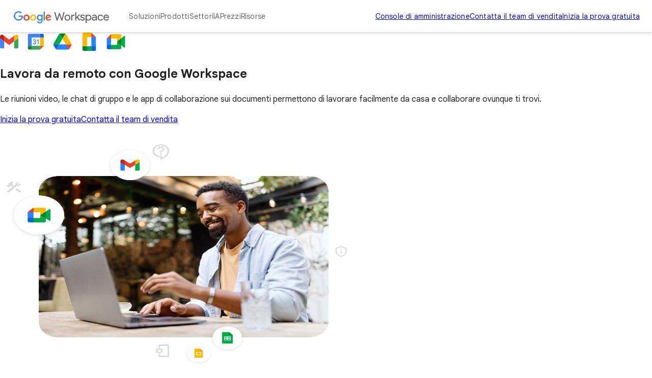

--- FILE ---
content_type: text/html
request_url: https://workspace.google.com/intl/it/resources/working-remotely/
body_size: 40408
content:
<!doctype html>
<html lang="it" dir="ltr" itemscope itemtype="https://schema.org/WebPage">

  <head>
    <meta charset="utf-8" />
    <title>Soluzioni e risorse per il lavoro da remoto - Google Workspace</title>
    <meta name="description" content="Scopri come Google Workspace fornisce agli utenti una soluzione per il lavoro da remoto e risorse per stimolare la comunicazione e la collaborazione nei team virtuali." />
    <link rel="canonical" href="https://workspace.google.com/intl/it/resources/working-remotely/" />
    <link href="https://www.gstatic.com/images/branding/googleg_gradient/1x/googleg_gradient_standard_20dp.png" rel="shortcut icon" type="image/png" />
    <meta name="author" content="Google Workspace" />
    <meta property="og:type" content="website" />
    <meta property="og:title" content="Soluzioni e risorse per il lavoro da remoto - Google Workspace" />
    <meta name="og:description" content="Scopri come Google Workspace fornisce agli utenti una soluzione per il lavoro da remoto e risorse per stimolare la comunicazione e la collaborazione nei team virtuali." />
    <meta content="https://lh3.googleusercontent.com/CPxxDMJwqi5g8TYvMqi6RkF41saQUbuioogiarUIZ5r9ZxMhI6308Wxqkj1SBSyzdyoOrzl-9GpkLIcpwzUpfJggy9wh8b9cNqrKng=w1600-rj-e365" property="og:image" />
    <meta property="og:site_name" content="Google Workspace" />
    <meta property="og:url" content="https://workspace.google.com/intl/it/resources/working-remotely/" />
    <meta property="og:locale" content="it" />
    <meta name="twitter:title" content="Soluzioni e risorse per il lavoro da remoto - Google Workspace" />
    <meta name="twitter:description" content="Scopri come Google Workspace fornisce agli utenti una soluzione per il lavoro da remoto e risorse per stimolare la comunicazione e la collaborazione nei team virtuali." />
    <meta name="twitter:card" content="summary_large_image" />
    <meta name="twitter:image" content="https://lh3.googleusercontent.com/CPxxDMJwqi5g8TYvMqi6RkF41saQUbuioogiarUIZ5r9ZxMhI6308Wxqkj1SBSyzdyoOrzl-9GpkLIcpwzUpfJggy9wh8b9cNqrKng=w1600-rj-e365" />
    <meta name="twitter:site" content="@googleworkspace" />
    <meta name="twitter:creator" content="@googleworkspace" />
    <link rel="preconnect" href="https://fonts.gstatic.com" crossorigin="anonymous" />
    <link rel="preconnect" href="https://fonts.googleapis.com" crossorigin="anonymous" />
    <link rel="stylesheet" href="https://fonts.googleapis.com/css?family=Material+Icons|Google+Sans:500,700|Google+Sans+Text:400,500|Roboto:400,500&amp;subset=latin&amp;display=swap" nonce="MdPFmNT3x48j6p-cHlZv_A" />
    <script nonce="MdPFmNT3x48j6p-cHlZv_A">
      (function() {
        var l = !1;

        function o() {
          if (!l) {
            l = !0;
            var n = document.createElement('link');
            n.rel = 'stylesheet', n.href = 'https://fonts.googleapis.com/css?family=Google+Sans:400|Google+Sans+Text:700|Roboto:700&subset=latin&display=swap', document.head.appendChild(n)
          }
        } ['scroll', 'mousemove', 'touchstart', 'keydown'].forEach(function(n) {
          window.addEventListener(n, o, {
            once: !0
          })
        }), setTimeout(o, 3e3)
      })();
    </script>
    <style>
      @layer legacy, base, component, template;
    </style>
    <meta name="viewport" content="width=device-width, initial-scale=1.0" />
    <link href="https://workspace.google.com/resources/working-remotely/" hreflang="x-default" rel="alternate" />
    <link href="https://workspace.google.com/resources/working-remotely/" hreflang="en-US" rel="alternate" />
    <link href="https://workspace.google.com/intl/en_au/resources/working-remotely/" hreflang="en-AU" rel="alternate" />
    <link href="https://workspace.google.com/intl/en_ca/resources/working-remotely/" hreflang="en-CA" rel="alternate" />
    <link href="https://workspace.google.com/intl/en_id/resources/working-remotely/" hreflang="en-ID" rel="alternate" />
    <link href="https://workspace.google.com/intl/en_ie/resources/working-remotely/" hreflang="en-IE" rel="alternate" />
    <link href="https://workspace.google.com/intl/en_my/resources/working-remotely/" hreflang="en-MY" rel="alternate" />
    <link href="https://workspace.google.com/intl/en_nz/resources/working-remotely/" hreflang="en-NZ" rel="alternate" />
    <link href="https://workspace.google.com/intl/en_ph/resources/working-remotely/" hreflang="en-PH" rel="alternate" />
    <link href="https://workspace.google.com/intl/en_in/resources/working-remotely/" hreflang="en-IN" rel="alternate" />
    <link href="https://workspace.google.com/intl/en_sg/resources/working-remotely/" hreflang="en-SG" rel="alternate" />
    <link href="https://workspace.google.com/intl/en_uk/resources/working-remotely/" hreflang="en-GB" rel="alternate" />
    <link href="https://workspace.google.com/intl/en_za/resources/working-remotely/" hreflang="en-ZA" rel="alternate" />
    <link href="https://workspace.google.com/intl/es-419/resources/working-remotely/" hreflang="es-419" rel="alternate" />
    <link href="https://workspace.google.com/intl/ja/resources/working-remotely/" hreflang="ja" rel="alternate" />
    <link href="https://workspace.google.com/intl/da/resources/working-remotely/" hreflang="da" rel="alternate" />
    <link href="https://workspace.google.com/intl/de/resources/working-remotely/" hreflang="de-DE" rel="alternate" />
    <link href="https://workspace.google.com/intl/de_ch/resources/working-remotely/" hreflang="de-CH" rel="alternate" />
    <link href="https://workspace.google.com/intl/es-419_ar/resources/working-remotely/" hreflang="es-AR" rel="alternate" />
    <link href="https://workspace.google.com/intl/es-419_mx/resources/working-remotely/" hreflang="es-MX" rel="alternate" />
    <link href="https://workspace.google.com/intl/es-419_us/resources/working-remotely/" hreflang="es-US" rel="alternate" />
    <link href="https://workspace.google.com/intl/es/resources/working-remotely/" hreflang="es-ES" rel="alternate" />
    <link href="https://workspace.google.com/intl/fi/resources/working-remotely/" hreflang="fi-FI" rel="alternate" />
    <link href="https://workspace.google.com/intl/fr/resources/working-remotely/" hreflang="fr-FR" rel="alternate" />
    <link href="https://workspace.google.com/intl/fr_ca/resources/working-remotely/" hreflang="fr-CA" rel="alternate" />
    <link href="https://workspace.google.com/intl/fr_ch/resources/working-remotely/" hreflang="fr-CH" rel="alternate" />
    <link href="https://workspace.google.com/intl/hu/resources/working-remotely/" hreflang="hu-HU" rel="alternate" />
    <link href="https://workspace.google.com/intl/id/resources/working-remotely/" hreflang="id-ID" rel="alternate" />
    <link href="https://workspace.google.com/intl/it/resources/working-remotely/" hreflang="it-IT" rel="alternate" />
    <link href="https://workspace.google.com/intl/iw/resources/working-remotely/" hreflang="iw" rel="alternate" />
    <link href="https://workspace.google.com/intl/zh-TW/resources/working-remotely/" hreflang="zh-TW" rel="alternate" />
    <link href="https://workspace.google.com/intl/zh-HK/resources/working-remotely/" hreflang="zh-HK" rel="alternate" />
    <link href="https://workspace.google.com/intl/zh-CN/resources/working-remotely/" hreflang="zh-CN" rel="alternate" />
    <link href="https://workspace.google.com/intl/uk/resources/working-remotely/" hreflang="uk" rel="alternate" />
    <link href="https://workspace.google.com/intl/vi/resources/working-remotely/" hreflang="vi" rel="alternate" />
    <link href="https://workspace.google.com/intl/tr/resources/working-remotely/" hreflang="tr-TR" rel="alternate" />
    <link href="https://workspace.google.com/intl/sv/resources/working-remotely/" hreflang="sv" rel="alternate" />
    <link href="https://workspace.google.com/intl/th/resources/working-remotely/" hreflang="th-TH" rel="alternate" />
    <link href="https://workspace.google.com/intl/ru/resources/working-remotely/" hreflang="ru-RU" rel="alternate" />
    <link href="https://workspace.google.com/intl/ko/resources/working-remotely/" hreflang="ko" rel="alternate" />
    <link href="https://workspace.google.com/intl/nl/resources/working-remotely/" hreflang="nl-NL" rel="alternate" />
    <link href="https://workspace.google.com/intl/no/resources/working-remotely/" hreflang="no-NO" rel="alternate" />
    <link href="https://workspace.google.com/intl/pl/resources/working-remotely/" hreflang="pl-PL" rel="alternate" />
    <link href="https://workspace.google.com/intl/pt-BR/resources/working-remotely/" hreflang="pt-BR" rel="alternate" />
    <link href="https://workspace.google.com/intl/pt-PT/resources/working-remotely/" hreflang="pt-PT" rel="alternate" />
    <link href="https://workspace.google.com/intl/cs/resources/working-remotely/" hreflang="cs" rel="alternate" />
    <link href="https://workspace.google.com/intl/ar_eg/resources/working-remotely/" hreflang="ar-EG" rel="alternate" />
    <link href="https://workspace.google.com/intl/ar/resources/working-remotely/" hreflang="ar" rel="alternate" />
    <script nonce="MdPFmNT3x48j6p-cHlZv_A">
      window.GWS_GLOBAL_SETTINGS = {
        "country": "it",
        "subid": "it-it-xs-aw-z-a-dyn-accounts_wsft!o3",
        "region": "emea",
        "language": "it",
        "hreflang": "it",
        "locale": "it",
        "experimentId": "",
        "experimentName": ""
      };
    </script>
    <script nonce="MdPFmNT3x48j6p-cHlZv_A">
      var cookiepathValue = function() {
        var pna = location
          .pathname
          .split('/');
        var cp = '/';
        if (pna.length > 2) {
          cp = '/' + pna[1] + '/';
        }
        return cp;
      };
      var uaRef = function() {
        var dr = document.referrer;
        var internalPaths = /\/(enterprise|work|edu|a\/signup)\//;
        var refPathMatch = dr.match(/\..+?\/([^\?#]*)/);
        var refPath = refPathMatch && refPathMatch.length > 1 ?
          '/' + refPathMatch[1] :
          '';
        var refHostMatch = dr.match(/\/\/(.+?)\//);
        var refHost = refHostMatch && refHostMatch.length > 1 ?
          refHostMatch[1] :
          '';
        var newRef = '';
        if (!(refPath.match(internalPaths) && refHost.match(/\.google(?:goro)?\./))) {
          newRef = dr.split('?')[0]
        }
        return newRef;
      };

      const uaProps = {
        'uaReferrer': uaRef(),
        'country': GWS_GLOBAL_SETTINGS.country,
        'region': GWS_GLOBAL_SETTINGS.region,
        'language': GWS_GLOBAL_SETTINGS.language,
        'host': location.host,
        'hostNoSub': location
          .host
          .replace(/^(.+\.)google/g, "google"),
        'path': location.pathname,
        'cookiePath': cookiepathValue(),
        'cookiePathCopy': [
          '/work/apps/business/', 'intl'
        ],
        'file': 'index.html',
        'fileNoSuffix': 'index'
      };

      const expProps = {
        'experimentName': GWS_GLOBAL_SETTINGS.experimentName,
        'experimentID': GWS_GLOBAL_SETTINGS.experimentId
      };

      dataLayer = GWS_GLOBAL_SETTINGS.experimentId ? [Object.assign(expProps, uaProps)] : [uaProps];

      var originPath = localStorage.getItem('CONTACT_FORM::ORIGIN');
      if (originPath) {
        dataLayer[0]['pageNameOverride'] = originPath;
        dataLayer[0]['gtm.blacklist'] = ['customScripts', 'nonGoogleScripts', 'nonGooglePixels', 'customPixels'];
      }
      localStorage.removeItem('CONTACT_FORM::ORIGIN');
    </script>
    <link href="https://www.gstatic.com/glue/cookienotificationbar/cookienotificationbar.min.css" rel="stylesheet" nonce="MdPFmNT3x48j6p-cHlZv_A">
    <script src="https://www.gstatic.com/glue/cookienotificationbar/cookienotificationbar.min.js" data-glue-cookie-notification-bar-analytics-storage="true" data-glue-cookie-notification-bar-auto-margin-class="footer" data-glue-cookie-notification-bar-category="2A" data-glue-cookie-notification-bar-site-name="Google Workspace" data-glue-cookie-notification-bar-site-id="workspace.google.com" nonce="MdPFmNT3x48j6p-cHlZv_A">
    </script>
    <script nonce="MdPFmNT3x48j6p-cHlZv_A">
      const {
        instance,
        status: CookieNotificationBarStatus
      } =
      window.glue.CookieNotificationBar;
      instance.listen('loaded', (event) => {
        // Set a flag that can be used to manage cookies in analytics logic.
        window.localStorage.setItem('isEeaCountry', event.detail.eea);
      });
    </script>
    <script nonce="MdPFmNT3x48j6p-cHlZv_A">
      (function(w, d, s, l, i) {
        w[l] = w[l] || [];
        w[l].push({
          'gtm.start': new Date().getTime(),
          event: 'gtm.js'
        });
        var f = d.getElementsByTagName(s)[0],
          j = d.createElement(s),
          dl = l != 'dataLayer' ? '&l=' + l : '';
        j.async = true;
        j.src =
          'https://www.googletagmanager.com/gtm.js?id=' + i + dl;
        f.parentNode.insertBefore(j, f);
      })(window, document, 'script', 'dataLayer', 'GTM-Q4J6');
    </script>
    <script type="application/ld+json" nonce="MdPFmNT3x48j6p-cHlZv_A">
      {
        "schema": {
          "@context": "https://schema.org",
          "@type": "FAQPage",
          "mainEntity": [{
              "@type": "Question",
              "name": "Come faccio a configurare Google Meet per la mia organizzazione?",
              "acceptedAnswer": {
                "@type": "Answer",
                "text": "Chiedi al tuo amministratore IT di attivare Google Meet nella Console di amministrazione Google andando su Applicazioni > Google Workspace. Scopri di più."
              }
            },
            {
              "@type": "Question",
              "name": "Come faccio a condividere il mio schermo e a presentare contenuti in una riunione video?",
              "acceptedAnswer": {
                "@type": "Answer",
                "text": "Per condividere lo schermo, fai clic sul pulsante Presenta ora che si trova nella parte inferiore della finestra, quindi seleziona la visualizzazione che vuoi presentare. Scopri di più."
              }
            },
            {
              "@type": "Question",
              "name": "Come faccio a programmare un evento in live streaming?",
              "acceptedAnswer": {
                "@type": "Answer",
                "text": "Crea un evento di Calendar e aggiungi una conferenza. Segui questi passaggi per aggiungere un live streaming."
              }
            },
            {
              "@type": "Question",
              "name": "Come faccio a creare una chat di gruppo?",
              "acceptedAnswer": {
                "@type": "Answer",
                "text": "Segui questi passaggi per creare una chat di gruppo. Se invece chatti regolarmente con lo stesso gruppo di persone, crea una stanza virtuale."
              }
            },
            {
              "@type": "Question",
              "name": "Quante persone possono lavorare su un file di Documenti Google contemporaneamente?",
              "acceptedAnswer": {
                "@type": "Answer",
                "text": "Fino a 100. Segui questi suggerimenti per collaborare con più di 100 persone."
              }
            }
          ]
        }
      }
    </script>
    <link rel="preload" href="https://storage.googleapis.com/gweb-workspace-assets/uploads/7uffzv9dk4sn-12u8F33yMpGrJ47b1JYGhI-736f5142ccb97caf0bd51159e678952c-Google_Workspace_Product_5-Icon_Lockup.svg" as="image" fetchpriority="high" media="(max-width: 599px) and (min-resolution: 2dppx)" nonce="MdPFmNT3x48j6p-cHlZv_A" />
    <link rel="preload" href="https://storage.googleapis.com/gweb-workspace-assets/uploads/7uffzv9dk4sn-12u8F33yMpGrJ47b1JYGhI-736f5142ccb97caf0bd51159e678952c-Google_Workspace_Product_5-Icon_Lockup.svg" as="image" fetchpriority="high" media="(max-width: 599px) and (max-resolution: 1.99dppx)" nonce="MdPFmNT3x48j6p-cHlZv_A" />
    <link rel="preload" href="https://lh3.googleusercontent.com/P-P_98xuA-gzVTxvSdtARClW5GndhqPBT4_-9lQpys8229iNa-Fv4RXGlI0wwKCOeh-vlA9nMq1oyQGxPmxBWi3KVbESJkfSkZbqtA=e365-pa-nu-rw-w1416" as="image" fetchpriority="high" media="(min-width: 1024px) and (min-resolution: 2dppx)" nonce="MdPFmNT3x48j6p-cHlZv_A" />
    <link rel="preload" href="https://lh3.googleusercontent.com/P-P_98xuA-gzVTxvSdtARClW5GndhqPBT4_-9lQpys8229iNa-Fv4RXGlI0wwKCOeh-vlA9nMq1oyQGxPmxBWi3KVbESJkfSkZbqtA=e365-pa-nu-rw-w1416" as="image" fetchpriority="high" media="(min-width: 1024px) and (max-resolution: 1.99dppx)" nonce="MdPFmNT3x48j6p-cHlZv_A" />
    <link rel="preload" href="https://lh3.googleusercontent.com/aqdesRg1vcZTItLoGzjdXpfacS_2k43TD6J6N8aEm8maCB5ukwjjln_EzGyDvXrmLN731mA6-RKr618qlrlsnFzPsIuauqJKLgnX=e365-pa-nu-rw-w1536" as="image" fetchpriority="high" media="(min-width: 600px) and (max-width: 1023px) and (min-resolution: 2dppx)" nonce="MdPFmNT3x48j6p-cHlZv_A" />
    <link rel="preload" href="https://lh3.googleusercontent.com/aqdesRg1vcZTItLoGzjdXpfacS_2k43TD6J6N8aEm8maCB5ukwjjln_EzGyDvXrmLN731mA6-RKr618qlrlsnFzPsIuauqJKLgnX=e365-pa-nu-rw-w1536" as="image" fetchpriority="high" media="(min-width: 600px) and (max-width: 1023px) and (max-resolution: 1.99dppx)" nonce="MdPFmNT3x48j6p-cHlZv_A" />
    <link rel="preload" href="https://lh3.googleusercontent.com/3f_Kcqpw8TwCcpkD0IBw6t1Gc8e8hDxUIV1xiFmMWTJsejTwn5Xg3ydt_VC3t4QVHNgXtd0M9KTrgOuYej7WhItK6DJqRgkFPUrH=e365-pa-nu-rw-w720" as="image" fetchpriority="high" media="(max-width: 599px) and (min-resolution: 2dppx)" nonce="MdPFmNT3x48j6p-cHlZv_A" />
    <link rel="preload" href="https://lh3.googleusercontent.com/3f_Kcqpw8TwCcpkD0IBw6t1Gc8e8hDxUIV1xiFmMWTJsejTwn5Xg3ydt_VC3t4QVHNgXtd0M9KTrgOuYej7WhItK6DJqRgkFPUrH=e365-pa-nu-rw-w720" as="image" fetchpriority="high" media="(max-width: 599px) and (max-resolution: 1.99dppx)" nonce="MdPFmNT3x48j6p-cHlZv_A" />
    <link rel="preload" href="https://lh3.googleusercontent.com/99O_M7ja_DV905n3rjzyx2lCD89iawHWP5xlpuu3Il0besnPK4PpqtxSP7rt6UPSyjaSKgvZu4j7LLNtZ_tNhY58fI8QkHHKU4DA=e365-pa-nu-rw-w1368" as="image" fetchpriority="high" media="(max-width: 599px) and (min-resolution: 2dppx)" nonce="MdPFmNT3x48j6p-cHlZv_A" />
    <link rel="preload" href="https://lh3.googleusercontent.com/99O_M7ja_DV905n3rjzyx2lCD89iawHWP5xlpuu3Il0besnPK4PpqtxSP7rt6UPSyjaSKgvZu4j7LLNtZ_tNhY58fI8QkHHKU4DA=e365-pa-nu-rw-w684" as="image" fetchpriority="high" media="(max-width: 599px) and (max-resolution: 1.99dppx)" nonce="MdPFmNT3x48j6p-cHlZv_A" />
    <link rel="preload" href="https://lh3.googleusercontent.com/wxxLOFBKWwhAsYkMo9kaN1VcVfeJ8gD65-T6J2BiTq890G6fQf5ljpn70XXXEX2ggSDszTGGGRVcVvaUyq5O2cy0bV0Ks84paB0j=e365-pa-nu-rw-w1368" as="image" fetchpriority="high" media="(max-width: 599px) and (min-resolution: 2dppx)" nonce="MdPFmNT3x48j6p-cHlZv_A" />
    <link rel="preload" href="https://lh3.googleusercontent.com/wxxLOFBKWwhAsYkMo9kaN1VcVfeJ8gD65-T6J2BiTq890G6fQf5ljpn70XXXEX2ggSDszTGGGRVcVvaUyq5O2cy0bV0Ks84paB0j=e365-pa-nu-rw-w684" as="image" fetchpriority="high" media="(max-width: 599px) and (max-resolution: 1.99dppx)" nonce="MdPFmNT3x48j6p-cHlZv_A" />
    <link rel="preload" href="https://lh3.googleusercontent.com/SB8Dvb18C4Cy8Cmao72mtz0Yh3DCdwTPZ1EqTevkx5asxX1g5Sg0nh_nUbbsjGiEvaNtSMzo6zaJ8OaD6a4VmriPBeLZM9qBLt7pzQ=e365-pa-nu-rw-w1368" as="image" fetchpriority="high" media="(max-width: 599px) and (min-resolution: 2dppx)" nonce="MdPFmNT3x48j6p-cHlZv_A" />
    <link rel="preload" href="https://lh3.googleusercontent.com/SB8Dvb18C4Cy8Cmao72mtz0Yh3DCdwTPZ1EqTevkx5asxX1g5Sg0nh_nUbbsjGiEvaNtSMzo6zaJ8OaD6a4VmriPBeLZM9qBLt7pzQ=e365-pa-nu-rw-w684" as="image" fetchpriority="high" media="(max-width: 599px) and (max-resolution: 1.99dppx)" nonce="MdPFmNT3x48j6p-cHlZv_A" />
    <link rel="preload" href="https://lh3.googleusercontent.com/99O_M7ja_DV905n3rjzyx2lCD89iawHWP5xlpuu3Il0besnPK4PpqtxSP7rt6UPSyjaSKgvZu4j7LLNtZ_tNhY58fI8QkHHKU4DA=e365-pa-nu-rw-w1368" as="image" fetchpriority="high" media="(min-width: 1024px) and (min-resolution: 2dppx)" nonce="MdPFmNT3x48j6p-cHlZv_A" />
    <link rel="preload" href="https://lh3.googleusercontent.com/99O_M7ja_DV905n3rjzyx2lCD89iawHWP5xlpuu3Il0besnPK4PpqtxSP7rt6UPSyjaSKgvZu4j7LLNtZ_tNhY58fI8QkHHKU4DA=e365-pa-nu-rw-w684" as="image" fetchpriority="high" media="(min-width: 1024px) and (max-resolution: 1.99dppx)" nonce="MdPFmNT3x48j6p-cHlZv_A" />
    <link rel="preload" href="https://lh3.googleusercontent.com/nEeREK8uifE8Ap4y0798ar1G-Gd7AQIz4MIerEj6z7v4KVWS2PBUYTCMPEijQZTt6hFKmp-SWHManMkrqwsFJSJ9looRsFz1tP0=e365-pa-nu-rw-w944" as="image" fetchpriority="high" media="(min-width: 600px) and (max-width: 1023px) and (min-resolution: 2dppx)" nonce="MdPFmNT3x48j6p-cHlZv_A" />
    <link rel="preload" href="https://lh3.googleusercontent.com/nEeREK8uifE8Ap4y0798ar1G-Gd7AQIz4MIerEj6z7v4KVWS2PBUYTCMPEijQZTt6hFKmp-SWHManMkrqwsFJSJ9looRsFz1tP0=e365-pa-nu-rw-w632" as="image" fetchpriority="high" media="(min-width: 600px) and (max-width: 1023px) and (max-resolution: 1.99dppx)" nonce="MdPFmNT3x48j6p-cHlZv_A" />
    <link rel="preload" href="https://lh3.googleusercontent.com/DU38op6O8aaSyKd2kCGdT4RhU5P1IA_ZygJVTxox7ujwXQmWYKQLLeQLd5Ho9tv4eAKXEmYuABZ21P3vbAZabGORzgkp1dKDZTs=e365-pa-nu-rw-w608" as="image" fetchpriority="high" media="(max-width: 599px) and (min-resolution: 2dppx)" nonce="MdPFmNT3x48j6p-cHlZv_A" />
    <link rel="preload" href="https://lh3.googleusercontent.com/DU38op6O8aaSyKd2kCGdT4RhU5P1IA_ZygJVTxox7ujwXQmWYKQLLeQLd5Ho9tv4eAKXEmYuABZ21P3vbAZabGORzgkp1dKDZTs=e365-pa-nu-rw-w527" as="image" fetchpriority="high" media="(max-width: 599px) and (max-resolution: 1.99dppx)" nonce="MdPFmNT3x48j6p-cHlZv_A" />
    <link rel="preload" href="https://lh3.googleusercontent.com/wxxLOFBKWwhAsYkMo9kaN1VcVfeJ8gD65-T6J2BiTq890G6fQf5ljpn70XXXEX2ggSDszTGGGRVcVvaUyq5O2cy0bV0Ks84paB0j=e365-pa-nu-rw-w1368" as="image" fetchpriority="high" media="(min-width: 1024px) and (min-resolution: 2dppx)" nonce="MdPFmNT3x48j6p-cHlZv_A" />
    <link rel="preload" href="https://lh3.googleusercontent.com/wxxLOFBKWwhAsYkMo9kaN1VcVfeJ8gD65-T6J2BiTq890G6fQf5ljpn70XXXEX2ggSDszTGGGRVcVvaUyq5O2cy0bV0Ks84paB0j=e365-pa-nu-rw-w684" as="image" fetchpriority="high" media="(min-width: 1024px) and (max-resolution: 1.99dppx)" nonce="MdPFmNT3x48j6p-cHlZv_A" />
    <link rel="preload" href="https://lh3.googleusercontent.com/uaDdXTWxx_pxoGKtmoeE7w_horFlVxqzGdLn084F4pwBpVL6qXMBSd-1l3iMBBeIe-Vlcr4xupkUTeFotapdau1WTIl1-VorE8Udbg=e365-pa-nu-rw-w944" as="image" fetchpriority="high" media="(min-width: 600px) and (max-width: 1023px) and (min-resolution: 2dppx)" nonce="MdPFmNT3x48j6p-cHlZv_A" />
    <link rel="preload" href="https://lh3.googleusercontent.com/uaDdXTWxx_pxoGKtmoeE7w_horFlVxqzGdLn084F4pwBpVL6qXMBSd-1l3iMBBeIe-Vlcr4xupkUTeFotapdau1WTIl1-VorE8Udbg=e365-pa-nu-rw-w632" as="image" fetchpriority="high" media="(min-width: 600px) and (max-width: 1023px) and (max-resolution: 1.99dppx)" nonce="MdPFmNT3x48j6p-cHlZv_A" />
    <link rel="preload" href="https://lh3.googleusercontent.com/J4w_WXkW7jwRCjFhepl3ZbaGchyCdsGAGMStHm-dGFCS_sNfgMhkw7nN0oXmGdypSF9xgKTwXXWb4dcCihA5WyDb-C0JV4YrytA=e365-pa-nu-rw-w608" as="image" fetchpriority="high" media="(max-width: 599px) and (min-resolution: 2dppx)" nonce="MdPFmNT3x48j6p-cHlZv_A" />
    <link rel="preload" href="https://lh3.googleusercontent.com/J4w_WXkW7jwRCjFhepl3ZbaGchyCdsGAGMStHm-dGFCS_sNfgMhkw7nN0oXmGdypSF9xgKTwXXWb4dcCihA5WyDb-C0JV4YrytA=e365-pa-nu-rw-w527" as="image" fetchpriority="high" media="(max-width: 599px) and (max-resolution: 1.99dppx)" nonce="MdPFmNT3x48j6p-cHlZv_A" />
    <link rel="preload" href="https://storage.googleapis.com/gweb-workspace-assets/uploads/7uffzv9dk4sn-7LhoZoRSU32Sn20yI8213k-92d83d07ba564bddac887d329c3589c2-Vector.svg" as="image" fetchpriority="high" media="(max-width: 599px) and (min-resolution: 2dppx)" nonce="MdPFmNT3x48j6p-cHlZv_A" />
    <link rel="preload" href="https://storage.googleapis.com/gweb-workspace-assets/uploads/7uffzv9dk4sn-7LhoZoRSU32Sn20yI8213k-92d83d07ba564bddac887d329c3589c2-Vector.svg" as="image" fetchpriority="high" media="(max-width: 599px) and (max-resolution: 1.99dppx)" nonce="MdPFmNT3x48j6p-cHlZv_A" />
    <link rel="preload" href="https://lh3.googleusercontent.com/SB8Dvb18C4Cy8Cmao72mtz0Yh3DCdwTPZ1EqTevkx5asxX1g5Sg0nh_nUbbsjGiEvaNtSMzo6zaJ8OaD6a4VmriPBeLZM9qBLt7pzQ=e365-pa-nu-rw-w1368" as="image" fetchpriority="high" media="(min-width: 1024px) and (min-resolution: 2dppx)" nonce="MdPFmNT3x48j6p-cHlZv_A" />
    <link rel="preload" href="https://lh3.googleusercontent.com/SB8Dvb18C4Cy8Cmao72mtz0Yh3DCdwTPZ1EqTevkx5asxX1g5Sg0nh_nUbbsjGiEvaNtSMzo6zaJ8OaD6a4VmriPBeLZM9qBLt7pzQ=e365-pa-nu-rw-w684" as="image" fetchpriority="high" media="(min-width: 1024px) and (max-resolution: 1.99dppx)" nonce="MdPFmNT3x48j6p-cHlZv_A" />
    <link rel="preload" href="https://lh3.googleusercontent.com/a9jJ7Bv3rU1ZDsq-wPe4oxSzt_Yywz9xZNaHun74l6eMEk_hX9ohEqWQ9xr17BpuP93M3MAS_T82qx7XJXGlJ-UoIPne7rGk4BOx=e365-pa-nu-rw-w945" as="image" fetchpriority="high" media="(min-width: 600px) and (max-width: 1023px) and (min-resolution: 2dppx)" nonce="MdPFmNT3x48j6p-cHlZv_A" />
    <link rel="preload" href="https://lh3.googleusercontent.com/a9jJ7Bv3rU1ZDsq-wPe4oxSzt_Yywz9xZNaHun74l6eMEk_hX9ohEqWQ9xr17BpuP93M3MAS_T82qx7XJXGlJ-UoIPne7rGk4BOx=e365-pa-nu-rw-w632" as="image" fetchpriority="high" media="(min-width: 600px) and (max-width: 1023px) and (max-resolution: 1.99dppx)" nonce="MdPFmNT3x48j6p-cHlZv_A" />
    <link rel="preload" href="https://lh3.googleusercontent.com/RKHNUpwQ0HhvMOktdatsQWTNri34dy8ty7isGyUzKiCyLnLeLW1IW4dtuGu-dB1soHsQ8pPZETlatUJE3g_ijPNSnR_Mv12aIACF=e365-pa-nu-rw-w609" as="image" fetchpriority="high" media="(max-width: 599px) and (min-resolution: 2dppx)" nonce="MdPFmNT3x48j6p-cHlZv_A" />
    <link rel="preload" href="https://lh3.googleusercontent.com/RKHNUpwQ0HhvMOktdatsQWTNri34dy8ty7isGyUzKiCyLnLeLW1IW4dtuGu-dB1soHsQ8pPZETlatUJE3g_ijPNSnR_Mv12aIACF=e365-pa-nu-rw-w527" as="image" fetchpriority="high" media="(max-width: 599px) and (max-resolution: 1.99dppx)" nonce="MdPFmNT3x48j6p-cHlZv_A" />
    <link rel="stylesheet" href="/assets/426a67ed.css" nonce="MdPFmNT3x48j6p-cHlZv_A" />
    <link rel="stylesheet" href="/assets/0d962dee.css" nonce="MdPFmNT3x48j6p-cHlZv_A" />
    <link rel="stylesheet" href="/assets/17867a00.css" nonce="MdPFmNT3x48j6p-cHlZv_A" />
    <link rel="stylesheet" href="/assets/2bbaf8c6.css" nonce="MdPFmNT3x48j6p-cHlZv_A" />
    <link rel="stylesheet" href="/assets/b640cb67.css" nonce="MdPFmNT3x48j6p-cHlZv_A" />
    <link rel="stylesheet" href="/assets/802d167c.css" nonce="MdPFmNT3x48j6p-cHlZv_A" />
    <link rel="stylesheet" href="/assets/f261be23.css" nonce="MdPFmNT3x48j6p-cHlZv_A" />
    <script type="module" src="/assets/acc15a43.min.js" async nonce="MdPFmNT3x48j6p-cHlZv_A"></script>
    <script type="module" src="/assets/687e7157.min.js" async nonce="MdPFmNT3x48j6p-cHlZv_A"></script>
    <script type="module" src="/assets/1c6fe6ad.min.js" async nonce="MdPFmNT3x48j6p-cHlZv_A"></script>
    <script type="module" src="/assets/7a4d51ed.min.js" async nonce="MdPFmNT3x48j6p-cHlZv_A"></script>
    <script type="module" src="/assets/197ab810.min.js" async nonce="MdPFmNT3x48j6p-cHlZv_A"></script>
    <script type="module" src="/assets/7ffa16ea.min.js" async nonce="MdPFmNT3x48j6p-cHlZv_A"></script>
    <script type="module" src="/assets/1508bd4f.min.js" async nonce="MdPFmNT3x48j6p-cHlZv_A"></script>
    <script type="module" src="/assets/b59f5798.min.js" async nonce="MdPFmNT3x48j6p-cHlZv_A"></script>
    <script type="module" src="/assets/826b8a08.min.js" async nonce="MdPFmNT3x48j6p-cHlZv_A"></script>
    <script type="module" src="/assets/fb0914da.min.js" async nonce="MdPFmNT3x48j6p-cHlZv_A"></script>
    <script type="module" src="/assets/a1719e03.min.js" async nonce="MdPFmNT3x48j6p-cHlZv_A"></script>
    <script type="module" src="/assets/04831859.min.js" async nonce="MdPFmNT3x48j6p-cHlZv_A"></script>
    <script type="module" src="/assets/1cd4108e.min.js" async nonce="MdPFmNT3x48j6p-cHlZv_A"></script>
    <script type="module" src="/assets/489470ed.min.js" async nonce="MdPFmNT3x48j6p-cHlZv_A"></script>
    <script type="module" src="/assets/35e5b4df.min.js" async nonce="MdPFmNT3x48j6p-cHlZv_A"></script>
    <script type="module" src="/assets/7ff80ebe.min.js" async nonce="MdPFmNT3x48j6p-cHlZv_A"></script>
    <script type="module" src="/assets/cdd9de49.min.js" async nonce="MdPFmNT3x48j6p-cHlZv_A"></script>
  </head>

  <body data-theme="light">
    <div id="root" class="_main_qlleh_47"><gws-header>
        <header class="_header_jkocd_47">
          <div class="_headerContent_jkocd_80 _headerDesktopNav_jkocd_986">
            <div class="_hamburgerWrapper_jkocd_913"><button class="_hamburgerButton_jkocd_918" type="button" aria-label="Open menu" data-g-label="in-page interaction" popovertarget="mobile-nav"><svg role="presentation" class="_hamburgerMenu_jkocd_936" xmlns="http://www.w3.org/2000/svg" height="24px" viewBox="0 0 24 24" width="24px" fill="#616161">
                  <path d="M0 0h24v24H0z" fill="none"></path>
                  <path d="M3 18h18v-2H3v2zm0-5h18v-2H3v2zm0-7v2h18V6H3z"></path>
                </svg><svg role="presentation" class="_hamburgerClose_jkocd_945" xmlns="http://www.w3.org/2000/svg" height="24px" viewBox="0 0 24 24" width="24px" fill="#616161">
                  <path d="M0 0h24v24H0z" fill="none"></path>
                  <path d="M19 6.41L17.59 5 12 10.59 6.41 5 5 6.41 10.59 12 5 17.59 6.41 19 12 13.41 17.59 19 19 17.59 13.41 12z"></path>
                </svg></button>
              <div class="_mobileNav_jkocd_623" id="mobile-nav" popover>
                <div class="_mobileNavContent_jkocd_648"><a class="header__skip-mobile" href="#main">Skip to main content</a>
                  <details class="_mobileNavGroup_jkocd_668">
                    <summary class="_mobileNavGroupButton_jkocd_671" href="in-page interaction" data-g-action="soluzioni" data-g-event="working_remotely: global nav" data-g-label="in-page interaction" event="autotrack-data-g">Soluzioni</summary>
                    <div class="_mobileNavSubsections_jkocd_744">
                      <details class="_mobileNavSubsection_jkocd_744">
                        <summary class="_mobileNavSubsectionTitle_jkocd_760">Per i singoli utenti</summary>
                        <div class="_mobileNavItems_jkocd_819"><a class="_mobileNavItem_jkocd_819" href="/intl/it/individual/" aria-label="Open the overview for individuals page" data-g-action="panoramica" data-g-event="working_remotely: global nav" data-g-label="/intl/it/individual/" event="autotrack-data-g">
                            <div class="_mobileNavItemText_jkocd_861">Panoramica</div>
                          </a></div>
                      </details>
                      <details class="_mobileNavSubsection_jkocd_744">
                        <summary class="_mobileNavSubsectionTitle_jkocd_760">Per le piccole e medie imprese</summary>
                        <div class="_mobileNavItems_jkocd_819"><a class="_mobileNavItem_jkocd_819" href="/intl/it/business/" aria-label="Open the overview for business page" data-g-action="panoramica" data-g-event="working_remotely: global nav" data-g-label="/intl/it/business/" event="autotrack-data-g">
                            <div class="_mobileNavItemText_jkocd_861">Panoramica</div>
                          </a><a class="_mobileNavItem_jkocd_819" href="/intl/it/business/small-business/" aria-label="Open the Piccole aziende page" data-g-action="piccole aziende" data-g-event="working_remotely: global nav" data-g-label="/intl/it/business/small-business/" event="autotrack-data-g">
                            <div class="_mobileNavItemText_jkocd_861">Piccole aziende</div>
                          </a><a class="_mobileNavItem_jkocd_819" href="/intl/it/business/new-business/" aria-label="Open the Nuove attività page" data-g-action="nuove attività" data-g-event="working_remotely: global nav" data-g-label="/intl/it/business/new-business/" event="autotrack-data-g">
                            <div class="_mobileNavItemText_jkocd_861">Nuove attività</div>
                          </a><a class="_mobileNavItem_jkocd_819" href="/intl/it/business/startups/" aria-label="Open the Startup page" data-g-action="startup" data-g-event="working_remotely: global nav" data-g-label="/intl/it/business/startups/" event="autotrack-data-g">
                            <div class="_mobileNavItemText_jkocd_861">Startup</div>
                          </a></div>
                      </details>
                      <details class="_mobileNavSubsection_jkocd_744">
                        <summary class="_mobileNavSubsectionTitle_jkocd_760">Per le grandi aziende</summary>
                        <div class="_mobileNavItems_jkocd_819"><a class="_mobileNavItem_jkocd_819" href="/intl/it/enterprise/" aria-label="Open the overview for enterprise page" data-g-action="panoramica" data-g-event="working_remotely: global nav" data-g-label="/intl/it/enterprise/" event="autotrack-data-g">
                            <div class="_mobileNavItemText_jkocd_861">Panoramica</div>
                          </a><a class="_mobileNavItem_jkocd_819" href="/intl/it/enterprise/frontline-workers/" aria-label="Open the Personale a contatto con il pubblico page" data-g-action="personale a contatto con il pubblico" data-g-event="working_remotely: global nav" data-g-label="/intl/it/enterprise/frontline-workers/" event="autotrack-data-g">
                            <div class="_mobileNavItemText_jkocd_861">Personale a contatto con il pubblico</div>
                          </a><a class="_mobileNavItem_jkocd_819" href="/intl/it/security/" aria-label="Open the Work Safer page" data-g-action="work safer" data-g-event="working_remotely: global nav" data-g-label="/intl/it/security/" event="autotrack-data-g">
                            <div class="_mobileNavItemText_jkocd_861">Work Safer</div>
                          </a></div>
                      </details>
                      <div class="_mobileNavAside_jkocd_730"><a class="_mobileNavAsideItem_jkocd_734" href="/intl/it/integrations/" aria-label="Open the Sviluppatori page" data-g-action="sviluppatori" data-g-event="working_remotely: global nav" data-g-label="/intl/it/integrations/" event="autotrack-data-g">Sviluppatori</a><a class="_mobileNavAsideItem_jkocd_734" href="https://edu.google.com/products/workspace-for-education/education-fundamentals?hl=it" aria-label="Open the Education page in a new tab" target="_blank" rel="noopener noreferrer" data-g-action="education" data-g-event="working_remotely: global nav" data-g-label="https://edu.google.com/products/workspace-for-education/education-fundamentals?hl=it" event="autotrack-data-g">Education</a><a class="_mobileNavAsideItem_jkocd_734" href="https://www.google.com/nonprofits?hl=it" aria-label="Open the Non profit page in a new tab" target="_blank" rel="noopener noreferrer" data-g-action="non profit" data-g-event="working_remotely: global nav" data-g-label="https://www.google.com/nonprofits?hl=it" event="autotrack-data-g">Non profit</a></div>
                    </div>
                  </details>
                  <details class="_mobileNavGroup_jkocd_668">
                    <summary class="_mobileNavGroupButton_jkocd_671" href="in-page interaction" data-g-action="prodotti" data-g-event="working_remotely: global nav" data-g-label="in-page interaction" event="autotrack-data-g">Prodotti</summary>
                    <div class="_mobileNavSubsections_jkocd_744">
                      <div class="_mobileNavSubsection_jkocd_744">
                        <div class="_mobileNavItems_jkocd_819"><a class="_mobileNavItem_jkocd_819" href="/intl/it/products/gmail/" aria-label="Open the Gmail page" data-g-action="gmail" data-g-event="working_remotely: global nav" data-g-label="/intl/it/products/gmail/" event="autotrack-data-g">
                            <div class="_mobileNavItemIcon_jkocd_855"><img src="https://www.gstatic.com/images/branding/productlogos/gmail_2020q4/v11/192px.svg" alt="Gmail" width="24" height="24" /></div>
                            <div class="_mobileNavItemText_jkocd_861">Gmail</div>
                          </a><a class="_mobileNavItem_jkocd_819" href="/intl/it/products/drive/" aria-label="Open the Drive page" data-g-action="drive" data-g-event="working_remotely: global nav" data-g-label="/intl/it/products/drive/" event="autotrack-data-g">
                            <div class="_mobileNavItemIcon_jkocd_855"><img src="https://www.gstatic.com/images/branding/productlogos/drive_2020q4/v10/192px.svg" alt="Drive" width="24" height="24" /></div>
                            <div class="_mobileNavItemText_jkocd_861">Drive</div>
                          </a><a class="_mobileNavItem_jkocd_819" href="/intl/it/products/meet/" aria-label="Open the Meet page" data-g-action="meet" data-g-event="working_remotely: global nav" data-g-label="/intl/it/products/meet/" event="autotrack-data-g">
                            <div class="_mobileNavItemIcon_jkocd_855"><img src="https://www.gstatic.com/images/branding/productlogos/meet_2020q4/v8/192px.svg" alt="Meet" width="24" height="24" /></div>
                            <div class="_mobileNavItemText_jkocd_861">Meet</div>
                          </a><a class="_mobileNavItem_jkocd_819" href="/intl/it/products/chat/" aria-label="Open the Chat page" data-g-action="chat" data-g-event="working_remotely: global nav" data-g-label="/intl/it/products/chat/" event="autotrack-data-g">
                            <div class="_mobileNavItemIcon_jkocd_855"><img src="https://www.gstatic.com/images/branding/productlogos/chat_2023q4/v2/192px.svg" alt="Chat" width="24" height="24" /></div>
                            <div class="_mobileNavItemText_jkocd_861">Chat</div>
                          </a><a class="_mobileNavItem_jkocd_819" href="/intl/it/products/calendar/" aria-label="Open the Calendar page" data-g-action="calendar" data-g-event="working_remotely: global nav" data-g-label="/intl/it/products/calendar/" event="autotrack-data-g">
                            <div class="_mobileNavItemIcon_jkocd_855"><img src="https://www.gstatic.com/images/branding/productlogos/calendar_2020q4/v13/192px.svg" alt="Calendar" width="24" height="24" /></div>
                            <div class="_mobileNavItemText_jkocd_861">Calendar</div>
                          </a><a class="_mobileNavItem_jkocd_819" href="/intl/it/products/tasks/" aria-label="Open the Tasks page" data-g-action="tasks" data-g-event="working_remotely: global nav" data-g-label="/intl/it/products/tasks/" event="autotrack-data-g">
                            <div class="_mobileNavItemIcon_jkocd_855"><img src="https://www.gstatic.com/images/branding/productlogos/tasks/v10/192px.svg" alt="Tasks" width="24" height="24" /></div>
                            <div class="_mobileNavItemText_jkocd_861">Tasks</div>
                          </a></div>
                      </div>
                      <div class="_mobileNavSubsection_jkocd_744">
                        <div class="_mobileNavItems_jkocd_819"><a class="_mobileNavItem_jkocd_819" href="/intl/it/products/docs/" aria-label="Open the Docs page" data-g-action="docs" data-g-event="working_remotely: global nav" data-g-label="/intl/it/products/docs/" event="autotrack-data-g">
                            <div class="_mobileNavItemIcon_jkocd_855"><img src="https://www.gstatic.com/images/branding/productlogos/docs_2020q4/v12/192px.svg" alt="Docs" width="24" height="24" /></div>
                            <div class="_mobileNavItemText_jkocd_861">Docs</div>
                          </a><a class="_mobileNavItem_jkocd_819" href="/intl/it/products/sheets/" aria-label="Open the Fogli page" data-g-action="fogli" data-g-event="working_remotely: global nav" data-g-label="/intl/it/products/sheets/" event="autotrack-data-g">
                            <div class="_mobileNavItemIcon_jkocd_855"><img src="https://www.gstatic.com/images/branding/productlogos/sheets_2020q4/v11/192px.svg" alt="Fogli" width="24" height="24" /></div>
                            <div class="_mobileNavItemText_jkocd_861">Fogli</div>
                          </a><a class="_mobileNavItem_jkocd_819" href="/intl/it/products/slides/" aria-label="Open the Presentazioni page" data-g-action="presentazioni" data-g-event="working_remotely: global nav" data-g-label="/intl/it/products/slides/" event="autotrack-data-g">
                            <div class="_mobileNavItemIcon_jkocd_855"><img src="https://www.gstatic.com/images/branding/productlogos/slides_2020q4/v12/192px.svg" alt="Presentazioni" width="24" height="24" /></div>
                            <div class="_mobileNavItemText_jkocd_861">Presentazioni</div>
                          </a><a class="_mobileNavItem_jkocd_819" href="/intl/it/products/forms/" aria-label="Open the Moduli page" data-g-action="moduli" data-g-event="working_remotely: global nav" data-g-label="/intl/it/products/forms/" event="autotrack-data-g">
                            <div class="_mobileNavItemIcon_jkocd_855"><img src="https://www.gstatic.com/images/branding/productlogos/forms_2020q4/v6/192px.svg" alt="Moduli" width="24" height="24" /></div>
                            <div class="_mobileNavItemText_jkocd_861">Moduli</div>
                          </a><a class="_mobileNavItem_jkocd_819" href="/intl/it/products/sites/" aria-label="Open the Sites page" data-g-action="sites" data-g-event="working_remotely: global nav" data-g-label="/intl/it/products/sites/" event="autotrack-data-g">
                            <div class="_mobileNavItemIcon_jkocd_855"><img src="https://www.gstatic.com/images/branding/productlogos/sites_2020q4/v6/192px.svg" alt="Sites" width="24" height="24" /></div>
                            <div class="_mobileNavItemText_jkocd_861">Sites</div>
                          </a></div>
                      </div>
                      <div class="_mobileNavSubsection_jkocd_744">
                        <div class="_mobileNavItems_jkocd_819"><a class="_mobileNavItem_jkocd_819" href="/intl/it/solutions/ai/" aria-label="Open the Gemini app page" data-g-action="gemini app" data-g-event="working_remotely: global nav" data-g-label="/intl/it/solutions/ai/" event="autotrack-data-g">
                            <div class="_mobileNavItemIcon_jkocd_855"><img src="https://www.gstatic.com/images/branding/productlogos/gemini_2025/v1/web-96dp/logo_gemini_2025_color_2x_web_96dp.png" alt="Gemini app" width="24" height="24" /></div>
                            <div class="_mobileNavItemText_jkocd_861">Gemini app</div>
                          </a><a class="_mobileNavItem_jkocd_819" href="/intl/it/products/notebooklm/" aria-label="Open the NotebookLM page" data-g-action="notebooklm" data-g-event="working_remotely: global nav" data-g-label="/intl/it/products/notebooklm/" event="autotrack-data-g">
                            <div class="_mobileNavItemIcon_jkocd_855"><img src="https://www.gstatic.com/images/branding/productlogos/notebooklm/v1/192px.svg" alt="NotebookLM" width="24" height="24" /></div>
                            <div class="_mobileNavItemText_jkocd_861">NotebookLM</div>
                          </a><a class="_mobileNavItem_jkocd_819" href="/intl/it/products/vids/" aria-label="Open the Vids page" data-g-action="vids" data-g-event="working_remotely: global nav" data-g-label="/intl/it/products/vids/" event="autotrack-data-g">
                            <div class="_mobileNavItemIcon_jkocd_855"><img src="https://www.gstatic.com/images/branding/productlogos/vids/v1/192px.svg" alt="Vids" width="24" height="24" /></div>
                            <div class="_mobileNavItemText_jkocd_861">Vids</div>
                          </a><a class="_mobileNavItem_jkocd_819" href="/intl/it/products/keep/" aria-label="Open the Keep page" data-g-action="keep" data-g-event="working_remotely: global nav" data-g-label="/intl/it/products/keep/" event="autotrack-data-g">
                            <div class="_mobileNavItemIcon_jkocd_855"><img src="https://www.gstatic.com/images/branding/productlogos/keep_2020q4/v8/192px.svg" alt="Keep" width="24" height="24" /></div>
                            <div class="_mobileNavItemText_jkocd_861">Keep</div>
                          </a><a class="_mobileNavItem_jkocd_819" href="https://about.appsheet.com/home/" aria-label="Open the AppSheet page in a new tab" target="_blank" rel="noopener noreferrer" data-g-action="appsheet" data-g-event="working_remotely: global nav" data-g-label="https://about.appsheet.com/home/" event="autotrack-data-g">
                            <div class="_mobileNavItemIcon_jkocd_855"><img src="https://www.gstatic.com/images/branding/productlogos/appsheet/v5/192px.svg" alt="AppSheet" width="24" height="24" /></div>
                            <div class="_mobileNavItemText_jkocd_861">AppSheet</div>
                          </a></div>
                      </div>
                      <div class="_mobileNavAside_jkocd_730"><a class="_mobileNavAsideItem_jkocd_734" href="/intl/it/solutions/ai" aria-label="Open the Soluzioni di AI page" data-g-action="soluzioni di ai" data-g-event="working_remotely: global nav" data-g-label="/intl/it/solutions/ai" event="autotrack-data-g">Soluzioni di AI</a><a class="_mobileNavAsideItem_jkocd_734" href="/intl/it/security/" aria-label="Open the Sicurezza page" data-g-action="sicurezza" data-g-event="working_remotely: global nav" data-g-label="/intl/it/security/" event="autotrack-data-g">Sicurezza</a><a class="_mobileNavAsideItem_jkocd_734" href="/intl/it/products/admin/" aria-label="Open the Console di amministrazione page" data-g-action="console di amministrazione" data-g-event="working_remotely: global nav" data-g-label="/intl/it/products/admin/" event="autotrack-data-g">Console di amministrazione</a><a class="_mobileNavAsideItem_jkocd_734" href="https://workspace.google.com/pricing.html?source=gafb-working_remotely-global+nav-it&amp;hl=it&amp;ga_region=amer&amp;ga_country=&amp;ga_lang=it#add-ons-sold-separately" aria-label="Open the Componenti aggiuntivi page" data-g-action="componenti aggiuntivi" data-g-event="working_remotely: global nav" data-g-label="https://workspace.google.com/pricing.html?source=gafb-working_remotely-global+nav-it&amp;hl=it&amp;ga_region=amer&amp;ga_country=&amp;ga_lang=it#add-ons-sold-separately" event="autotrack-data-g">Componenti aggiuntivi</a><a class="_mobileNavAsideItem_jkocd_734" href="/intl/it/features/" aria-label="Open the Vedi altre app page" data-g-action="vedi altre app" data-g-event="working_remotely: global nav" data-g-label="/intl/it/features/" event="autotrack-data-g">Vedi altre app</a></div>
                    </div>
                  </details>
                  <details class="_mobileNavGroup_jkocd_668">
                    <summary class="_mobileNavGroupButton_jkocd_671" href="in-page interaction" data-g-action="settori" data-g-event="working_remotely: global nav" data-g-label="in-page interaction" event="autotrack-data-g">Settori</summary>
                    <div class="_mobileNavSubsections_jkocd_744">
                      <details class="_mobileNavSubsection_jkocd_744">
                        <summary class="_mobileNavSubsectionTitle_jkocd_760">Settori</summary>
                        <div class="_mobileNavItems_jkocd_819"><a class="_mobileNavItem_jkocd_819" href="/intl/it/industries/healthcare/" aria-label="Open the Sanità e scienze biologiche page" data-g-action="sanità e scienze biologiche" data-g-event="working_remotely: global nav" data-g-label="/intl/it/industries/healthcare/" event="autotrack-data-g">
                            <div class="_mobileNavItemText_jkocd_861">Sanità e scienze biologiche</div>
                          </a><a class="_mobileNavItem_jkocd_819" href="/intl/it/industries/retail/" aria-label="Open the Vendita al dettaglio page" data-g-action="vendita al dettaglio" data-g-event="working_remotely: global nav" data-g-label="/intl/it/industries/retail/" event="autotrack-data-g">
                            <div class="_mobileNavItemText_jkocd_861">Vendita al dettaglio</div>
                          </a><a class="_mobileNavItem_jkocd_819" href="/intl/it/industries/manufacturing/" aria-label="Open the Settore manifatturiero page" data-g-action="settore manifatturiero" data-g-event="working_remotely: global nav" data-g-label="/intl/it/industries/manufacturing/" event="autotrack-data-g">
                            <div class="_mobileNavItemText_jkocd_861">Settore manifatturiero</div>
                          </a><a class="_mobileNavItem_jkocd_819" href="/intl/it/industries/government/" aria-label="Open the Pubblica amministrazione e settore pubblico page" data-g-action="pubblica amministrazione e settore pubblico" data-g-event="working_remotely: global nav" data-g-label="/intl/it/industries/government/" event="autotrack-data-g">
                            <div class="_mobileNavItemText_jkocd_861">Pubblica amministrazione e settore pubblico</div>
                          </a><a class="_mobileNavItem_jkocd_819" href="/intl/it/industries/professional-services/" aria-label="Open the Servizi professionali page" data-g-action="servizi professionali" data-g-event="working_remotely: global nav" data-g-label="/intl/it/industries/professional-services/" event="autotrack-data-g">
                            <div class="_mobileNavItemText_jkocd_861">Servizi professionali</div>
                          </a><a class="_mobileNavItem_jkocd_819" href="/intl/it/industries/technology/" aria-label="Open the Tecnologia page" data-g-action="tecnologia" data-g-event="working_remotely: global nav" data-g-label="/intl/it/industries/technology/" event="autotrack-data-g">
                            <div class="_mobileNavItemText_jkocd_861">Tecnologia</div>
                          </a></div>
                      </details>
                      <details class="_mobileNavSubsection_jkocd_744">
                        <summary class="_mobileNavSubsectionTitle_jkocd_760">Reparti</summary>
                        <div class="_mobileNavItems_jkocd_819"><a class="_mobileNavItem_jkocd_819" href="/intl/it/departments/sales-collaboration-solutions/" aria-label="Open the Vendita page" data-g-action="vendita" data-g-event="working_remotely: global nav" data-g-label="/intl/it/departments/sales-collaboration-solutions/" event="autotrack-data-g">
                            <div class="_mobileNavItemText_jkocd_861">Vendita</div>
                          </a><a class="_mobileNavItem_jkocd_819" href="/intl/it/departments/marketing-collaboration-solutions/" aria-label="Open the Marketing page" data-g-action="marketing" data-g-event="working_remotely: global nav" data-g-label="/intl/it/departments/marketing-collaboration-solutions/" event="autotrack-data-g">
                            <div class="_mobileNavItemText_jkocd_861">Marketing</div>
                          </a><a class="_mobileNavItem_jkocd_819" href="/intl/it/departments/hr-collaboration-tools/" aria-label="Open the Risorse umane page" data-g-action="risorse umane" data-g-event="working_remotely: global nav" data-g-label="/intl/it/departments/hr-collaboration-tools/" event="autotrack-data-g">
                            <div class="_mobileNavItemText_jkocd_861">Risorse umane</div>
                          </a></div>
                      </details>
                      <div class="_mobileNavAside_jkocd_730"><a class="_mobileNavAsideItem_jkocd_734" href="/intl/it/security/" aria-label="Open the Sicurezza page" data-g-action="sicurezza" data-g-event="working_remotely: global nav" data-g-label="/intl/it/security/" event="autotrack-data-g">Sicurezza</a></div>
                    </div>
                  </details>
                  <div class="_mobileNavGroup_jkocd_668"><a class="_mobileNavGroupButton_jkocd_671" href="/intl/it/solutions/ai/" aria-label="IA" data-g-action="ia" data-g-event="working_remotely: global nav" data-g-label="/intl/it/solutions/ai/" event="autotrack-data-g">IA</a></div>
                  <div class="_mobileNavGroup_jkocd_668"><a class="_mobileNavGroupButton_jkocd_671" href="https://workspace.google.com/pricing?source=gafb-working_remotely-global+nav-it&amp;hl=it&amp;ga_region=amer&amp;ga_country=&amp;ga_lang=it" aria-label="Prezzi" data-g-action="prezzi" data-g-event="working_remotely: global nav" data-g-label="https://workspace.google.com/pricing?source=gafb-working_remotely-global+nav-it&amp;hl=it&amp;ga_region=amer&amp;ga_country=&amp;ga_lang=it" event="autotrack-data-g">Prezzi</a></div>
                  <details class="_mobileNavGroup_jkocd_668">
                    <summary class="_mobileNavGroupButton_jkocd_671" href="in-page interaction" data-g-action="risorse" data-g-event="working_remotely: global nav" data-g-label="in-page interaction" event="autotrack-data-g">Risorse</summary>
                    <div class="_mobileNavSubsections_jkocd_744">
                      <details class="_mobileNavSubsection_jkocd_744">
                        <summary class="_mobileNavSubsectionTitle_jkocd_760">Scopri</summary>
                        <div class="_mobileNavItems_jkocd_819"><a class="_mobileNavItem_jkocd_819" href="/intl/it/security/" aria-label="Open the Sicurezza e attendibilità page" data-g-action="sicurezza e attendibilità" data-g-event="working_remotely: global nav" data-g-label="/intl/it/security/" event="autotrack-data-g">
                            <div class="_mobileNavItemText_jkocd_861">Sicurezza e attendibilità</div>
                          </a><a class="_mobileNavItem_jkocd_819" href="https://workspace.google.com/blog/" aria-label="Open the Blog page" data-g-action="blog" data-g-event="working_remotely: global nav" data-g-label="https://workspace.google.com/blog/" event="autotrack-data-g">
                            <div class="_mobileNavItemText_jkocd_861">Blog</div>
                          </a><a class="_mobileNavItem_jkocd_819" href="/intl/it/customers/" aria-label="Open the Casi di successo page" data-g-action="casi di successo" data-g-event="working_remotely: global nav" data-g-label="/intl/it/customers/" event="autotrack-data-g">
                            <div class="_mobileNavItemText_jkocd_861">Casi di successo</div>
                          </a></div>
                      </details>
                      <details class="_mobileNavSubsection_jkocd_744">
                        <summary class="_mobileNavSubsectionTitle_jkocd_760">Apprendimento</summary>
                        <div class="_mobileNavItems_jkocd_819"><a class="_mobileNavItem_jkocd_819" href="/intl/it/faq/" aria-label="Open the Domande frequenti page" data-g-action="domande frequenti" data-g-event="working_remotely: global nav" data-g-label="/intl/it/faq/" event="autotrack-data-g">
                            <div class="_mobileNavItemText_jkocd_861">Domande frequenti</div>
                          </a><a class="_mobileNavItem_jkocd_819" href="/intl/it/training/" aria-label="Open the Formazione e certificazione page" data-g-action="formazione e certificazione" data-g-event="working_remotely: global nav" data-g-label="/intl/it/training/" event="autotrack-data-g">
                            <div class="_mobileNavItemText_jkocd_861">Formazione e certificazione</div>
                          </a><a class="_mobileNavItem_jkocd_819" href="https://cloudonair.withgoogle.com/gws-events?utm_source=wgc&amp;utm_medium=et&amp;utm_campaign=FY25-gws-global-webinar-program-&amp;utm_content=gws-nav-bar&amp;utm_term=-" aria-label="Open the Eventi e webinar online page in a new tab" target="_blank" rel="noopener noreferrer" data-g-action="eventi e webinar online" data-g-event="working_remotely: global nav" data-g-label="https://cloudonair.withgoogle.com/gws-events?utm_source=wgc&amp;utm_medium=et&amp;utm_campaign=FY25-gws-global-webinar-program-&amp;utm_content=gws-nav-bar&amp;utm_term=-" event="autotrack-data-g">
                            <div class="_mobileNavItemText_jkocd_861">Eventi e webinar online</div>
                          </a><a class="_mobileNavItem_jkocd_819" href="https://workspace.google.com/events/gen-ai-work-hub?utm_source=wgc&amp;utm_medium=et&amp;utm_campaign=FY24-Q2-global-WKSP296-website-er-gen-ai-at-work-hub-page&amp;utm_content=globalnav&amp;utm_term=-" aria-label="Open the Serie di eventi Gen AI At Work page" data-g-action="serie di eventi gen ai at work" data-g-event="working_remotely: global nav" data-g-label="https://workspace.google.com/events/gen-ai-work-hub?utm_source=wgc&amp;utm_medium=et&amp;utm_campaign=FY24-Q2-global-WKSP296-website-er-gen-ai-at-work-hub-page&amp;utm_content=globalnav&amp;utm_term=-" event="autotrack-data-g">
                            <div class="_mobileNavItemText_jkocd_861">Serie di eventi Gen AI At Work</div>
                          </a></div>
                      </details>
                      <details class="_mobileNavSubsection_jkocd_744">
                        <summary class="_mobileNavSubsectionTitle_jkocd_760">Comunica</summary>
                        <div class="_mobileNavItems_jkocd_819"><a class="_mobileNavItem_jkocd_819" href="https://cloud.google.com/find-a-partner/?products=Google%20Workspace&amp;hl=it" aria-label="Open the Partner page in a new tab" target="_blank" rel="noopener noreferrer" data-g-action="partner" data-g-event="working_remotely: global nav" data-g-label="https://cloud.google.com/find-a-partner/?products=Google%20Workspace&amp;hl=it" event="autotrack-data-g">
                            <div class="_mobileNavItemText_jkocd_861">Partner</div>
                          </a><a class="_mobileNavItem_jkocd_819" href="https://workspace.google.com/marketplace?hl=it" aria-label="Open the Marketplace page" data-g-action="marketplace" data-g-event="working_remotely: global nav" data-g-label="https://workspace.google.com/marketplace?hl=it" event="autotrack-data-g">
                            <div class="_mobileNavItemText_jkocd_861">Marketplace</div>
                          </a><a class="_mobileNavItem_jkocd_819" href="/intl/it/integrations/" aria-label="Open the Integrazioni page" data-g-action="integrazioni" data-g-event="working_remotely: global nav" data-g-label="/intl/it/integrations/" event="autotrack-data-g">
                            <div class="_mobileNavItemText_jkocd_861">Integrazioni</div>
                          </a><a class="_mobileNavItem_jkocd_819" href="/intl/it/referral-program/" aria-label="Open the Programma referral di Google Workspace page" data-g-action="programma referral di google workspace" data-g-event="working_remotely: global nav" data-g-label="/intl/it/referral-program/" event="autotrack-data-g">
                            <div class="_mobileNavItemText_jkocd_861">Programma referral di Google Workspace</div>
                          </a></div>
                      </details>
                      <div class="_mobileNavButtons_jkocd_713"><span class="gws-button"><a href="/intl/it/resources/" class="button button--small button--medium" data-g-event="working_remotely: globalnav" data-g-action="mostra altro" data-g-label="/intl/it/resources/" data-uj-def="globalnav" aria-label="Apri la Mostra altro pagina"><span class="button__content">Mostra altro</span></a></span></div>
                      <div class="_mobileNavAside_jkocd_730"><a class="_mobileNavAsideItem_jkocd_734" href="/intl/it/support/" aria-label="Open the Assistenza per gli amministratori page" data-g-action="assistenza per gli amministratori" data-g-event="working_remotely: global nav" data-g-label="/intl/it/support/" event="autotrack-data-g">Assistenza per gli amministratori</a><a class="_mobileNavAsideItem_jkocd_734" href="https://support.google.com/a/users/?hl=it" aria-label="Open the Assistenza per gli utenti page in a new tab" target="_blank" rel="noopener noreferrer" data-g-action="assistenza per gli utenti" data-g-event="working_remotely: global nav" data-g-label="https://support.google.com/a/users/?hl=it" event="autotrack-data-g">Assistenza per gli utenti</a></div>
                    </div>
                  </details>
                  <div class="_mobileNavGroup_jkocd_668"><a class="_mobileNavGroupButton_jkocd_671 _mobileNavGroupButton--secondary_jkocd_706" href="https://admin.google.com/" aria-label="Visita la Console di amministrazione " target="_blank" rel="noopener noreferrer">Console di amministrazione</a></div>
                  <div class="_mobileNavFooter_jkocd_877"><span class="gws-button"><a href="https://workspace.google.com/intl/it/contact/?source=gafb-working_remotely-globalnav-it" class="button button--small button--medium button--full-width" data-g-event="working_remotely: globalnav" data-g-action="contact sales" data-g-label="/intl/it/contact/" data-uj-def="globalnav" aria-label="Apri la Contatta il team di vendita di Google Workspace pagina"><span class="button__content">Contatta il team di vendita</span></a></span><span class="gws-button"><a href="https://workspace.google.com/business/signup/welcome?hl=it&amp;source=gafb-working_remotely-globalnav-it&amp;ga_region=amer&amp;ga_country=us&amp;ga_lang=it" class="button button--small button--full-width" data-g-event="working_remotely: globalnav" data-g-action="trial cta" data-g-label="https://workspace.google.com/business/signup/welcome?hl=[hreflang]" data-uj-def="globalnav" aria-label="Apri la Inizia a usare Google Workspace pagina"><span class="button__content">Inizia la prova gratuita</span></a></span></div>
                </div>
              </div>
            </div>
            <div class="_headerLogos_jkocd_105"><a href="/intl/it/" class="_headerLogo_jkocd_105" aria-label="Google Workspace"><svg xmlns="http://www.w3.org/2000/svg" viewBox="0 0 3995 512">
                  <defs></defs>
                  <defs>
                    <clipPath id="a">
                      <path fill="none" d="M0 0h3996v512H0z"></path>
                    </clipPath>
                  </defs>
                  <path fill="#5f6368" d="M2087 39h47l-94 350h-46l-75-231h-2l-76 231h-46l-97-350h47l74 275h2l76-228h42l76 228h2l70-275z"></path>
                  <g fill="#5f6368" clip-path="url(#a)">
                    <path d="M2129 269q0-55 35-91t89-36 88 36q35 36 35 91 0 56-35 92t-88 36-89-36q-35-36-35-92m45 0q0 39 23 63t56 24q33 0 56-24t22-63q0-38-22-62-23-24-56-24t-56 24q-23 24-23 62M2453 389h-45V149h43v40h2q7-20 29-33t42-14q19 0 33 6l-14 44q-8-3-26-3-26 0-45 20t-19 48zM2789 389h-55l-74-113-37 37v76h-45V39h45v216l104-106h57v2l-93 93 98 143v2z"></path>
                    <path d="M2984 323q0 31-27 53t-70 21q-36 0-63-19a104 104 0 01-39-49l40-17q9 21 25 33a62 62 0 0037 12q22 0 36-9t15-22q0-23-35-34l-42-10q-70-18-70-68 0-33 27-53t68-20q32 0 58 16t36 40l-40 17a51 51 0 00-22-24 70 70 0 00-35-8 58 58 0 00-32 8q-14 9-14 22 0 21 39 29l36 10q72 17 72 72M3140 397q-26 0-48-11t-33-30h-2l2 33v106h-45V149h43v34h2q11-19 33-30t49-11q47 0 80 37 34 37 34 90 0 54-34 91-33 37-80 37m-8-41q33 0 55-24t22-63q0-37-22-62t-55-24q-33 0-55 24-21 25-21 62 0 39 21 63 22 24 55 24M3378 142q50 0 79 26t29 73v148h-43v-33h-2q-28 41-75 41-39 0-66-23t-27-59q0-37 28-59t76-22q40 0 66 14v-10q0-24-19-40a64 64 0 00-43-16q-38 0-60 32l-40-25q33-47 97-47m-58 174q0 18 15 29t35 12q28 0 50-21t23-49q-21-17-59-17-27 0-46 13t-18 33M3639 397q-54 0-89-36-35-37-35-92t35-91q35-36 89-36 37 0 64 18t41 51l-41 17q-19-45-67-45-31 0-54 25-22 25-22 61t22 62q23 25 54 25 49 0 69-45l41 17q-14 33-42 51t-65 18M3881 397q-53 0-87-36t-34-92q0-54 33-91t85-36q54 0 85 34t32 97v5h-189q1 35 23 57t54 21q43 0 68-43l40 20a120 120 0 01-45 47q-28 17-65 17m-72-157h138q-2-25-20-41t-50-16q-25 0-43 15t-25 42"></path>
                  </g>
                  <g clip-path="url(#a)">
                    <path fill="#4285f4" d="M202 236v-55h182a178 178 0 013 34c0 40-11 91-47 126-35 37-79 56-139 56C92 397 0 308 0 199S92 0 201 0c61 0 104 24 137 55l-39 38A142 142 0 0059 199c0 80 63 144 142 144 52 0 82-21 101-40 15-15 25-37 29-67z"></path>
                    <path fill="#ea4335" d="M664 269c0 74-58 128-129 128s-128-54-128-128 58-128 128-128 129 54 129 128m-57 0c0-46-33-77-72-77s-72 31-72 77 34 78 72 78 72-32 72-78"></path>
                    <path fill="#fbbc04" d="M944 269c0 74-58 128-129 128s-128-54-128-128 58-128 128-128 129 54 129 128m-57 0c0-46-33-77-72-77s-72 31-72 77 34 78 72 78 72-32 72-78"></path>
                    <path fill="#4285f4" d="M1212 149v230c0 94-56 133-122 133-62 0-99-42-113-76l49-20c9 21 30 46 64 46 43 0 69-27 69-75v-19h-2a87 87 0 01-68 29c-63 0-122-56-122-127 0-72 59-129 122-129 31 0 55 14 68 29h2v-21zm-49 121c0-45-30-78-69-78-38 0-71 33-71 78 0 44 33 77 71 77 39 0 69-33 69-77"></path>
                    <path fill="#34a853" d="M1251 15h56v375h-56z"></path>
                    <path fill="#ea4335" d="M1524 311l44 30c-14 20-48 56-107 56-73 0-127-56-127-128 0-76 55-128 121-128s99 53 109 82l6 14-171 71c13 26 33 39 62 39s48-14 63-36m-134-46l114-47c-6-16-25-27-47-27-29 0-69 25-67 74"></path>
                  </g>
                </svg></a></div>
            <nav class="_headerNav_jkocd_229"><a class="_headerSkipDesktop_jkocd_1003" href="#main">Skip to main content</a>
              <details class="_headerNavGroup_jkocd_242" core-nav="true">
                <summary class="_headerNavGroupButton_jkocd_255" data-g-action="soluzioni" data-g-event="working_remotely: globalnav" data-g-label="in-page interaction" event="autotrack-data-g">Soluzioni</summary>
                <div class="_navDropdown_jkocd_314">
                  <div class="_navDropdownContainer_jkocd_326"><button class="_navDropdownClose_jkocd_591">close</button>
                    <div class="_navDropdownContent_jkocd_428">
                      <div class="_navDropdownHeader_jkocd_440">
                        <div class="_navDropdownHeaderTitle_jkocd_455">Soluzioni</div>
                      </div>
                      <div class="_navSubsections_jkocd_490" style="--subsection-column-count:3;">
                        <div>
                          <div class="_navSubsectionTitle_jkocd_508">Per i singoli utenti</div>
                          <div><a class="_navItem_jkocd_525" href="/intl/it/individual/" aria-label="Open the overview for individuals page" data-g-action="panoramica" data-g-event="working_remotely: global nav" data-g-label="/intl/it/individual/" event="autotrack-data-g">
                              <p class="_navItemText_jkocd_564"><strong class="_navItemTitle_jkocd_551">Panoramica</strong><span class="_navItemDescription_jkocd_577">Google Workspace Individual</span></p>
                            </a></div>
                        </div>
                        <div>
                          <div class="_navSubsectionTitle_jkocd_508">Per le piccole e medie imprese</div>
                          <div><a class="_navItem_jkocd_525" href="/intl/it/business/" aria-label="Open the overview for business page" data-g-action="panoramica" data-g-event="working_remotely: global nav" data-g-label="/intl/it/business/" event="autotrack-data-g">
                              <p class="_navItemText_jkocd_564"><strong class="_navItemTitle_jkocd_551">Panoramica</strong><span class="_navItemDescription_jkocd_577">Google Workspace Business</span></p>
                            </a><a class="_navItem_jkocd_525" href="/intl/it/business/small-business/" aria-label="Open the Piccole aziende page" data-g-action="piccole aziende" data-g-event="working_remotely: global nav" data-g-label="/intl/it/business/small-business/" event="autotrack-data-g">
                              <p class="_navItemText_jkocd_564"><strong class="_navItemTitle_jkocd_551">Piccole aziende</strong><span class="_navItemDescription_jkocd_577">Strumenti di produttività per le piccole aziende</span></p>
                            </a><a class="_navItem_jkocd_525" href="/intl/it/business/new-business/" aria-label="Open the Nuove attività page" data-g-action="nuove attività" data-g-event="working_remotely: global nav" data-g-label="/intl/it/business/new-business/" event="autotrack-data-g">
                              <p class="_navItemText_jkocd_564"><strong class="_navItemTitle_jkocd_551">Nuove attività</strong><span class="_navItemDescription_jkocd_577">Strumenti per le nuove attività</span></p>
                            </a><a class="_navItem_jkocd_525" href="/intl/it/business/startups/" aria-label="Open the Startup page" data-g-action="startup" data-g-event="working_remotely: global nav" data-g-label="/intl/it/business/startups/" event="autotrack-data-g">
                              <p class="_navItemText_jkocd_564"><strong class="_navItemTitle_jkocd_551">Startup</strong><span class="_navItemDescription_jkocd_577">Strumenti di produttività per le startup</span></p>
                            </a></div>
                        </div>
                        <div>
                          <div class="_navSubsectionTitle_jkocd_508">Per le grandi aziende</div>
                          <div><a class="_navItem_jkocd_525" href="/intl/it/enterprise/" aria-label="Open the overview for enterprise page" data-g-action="panoramica" data-g-event="working_remotely: global nav" data-g-label="/intl/it/enterprise/" event="autotrack-data-g">
                              <p class="_navItemText_jkocd_564"><strong class="_navItemTitle_jkocd_551">Panoramica</strong><span class="_navItemDescription_jkocd_577">Google Workspace Enterprise</span></p>
                            </a><a class="_navItem_jkocd_525" href="/intl/it/enterprise/frontline-workers/" aria-label="Open the Personale a contatto con il pubblico page" data-g-action="personale a contatto con il pubblico" data-g-event="working_remotely: global nav" data-g-label="/intl/it/enterprise/frontline-workers/" event="autotrack-data-g">
                              <p class="_navItemText_jkocd_564"><strong class="_navItemTitle_jkocd_551">Personale a contatto con il pubblico</strong><span class="_navItemDescription_jkocd_577">Google Workspace per il personale a contatto con il pubblico</span></p>
                            </a><a class="_navItem_jkocd_525" href="/intl/it/security/" aria-label="Open the Work Safer page" data-g-action="work safer" data-g-event="working_remotely: global nav" data-g-label="/intl/it/security/" event="autotrack-data-g">
                              <p class="_navItemText_jkocd_564"><strong class="_navItemTitle_jkocd_551">Work Safer</strong><span class="_navItemDescription_jkocd_577">Proteggi le organizzazioni dagli attacchi informatici</span></p>
                            </a></div>
                        </div>
                      </div>
                    </div>
                    <div class="_navAsideContainer_jkocd_372"><a class="_navAsideItem_jkocd_385" href="/intl/it/integrations/" aria-label="Open the Sviluppatori page" data-g-action="sviluppatori" data-g-event="working_remotely: globalnav" data-g-label="/intl/it/integrations/" event="autotrack-data-g">Sviluppatori</a><a class="_navAsideItem_jkocd_385" href="https://edu.google.com/products/workspace-for-education/education-fundamentals?hl=it" aria-label="Open the Education page in a new tab" target="_blank" rel="noopener noreferrer" data-g-action="education" data-g-event="working_remotely: globalnav" data-g-label="https://edu.google.com/products/workspace-for-education/education-fundamentals?hl=it" event="autotrack-data-g">Education</a><a class="_navAsideItem_jkocd_385" href="https://www.google.com/nonprofits?hl=it" aria-label="Open the Non profit page in a new tab" target="_blank" rel="noopener noreferrer" data-g-action="non profit" data-g-event="working_remotely: globalnav" data-g-label="https://www.google.com/nonprofits?hl=it" event="autotrack-data-g">Non profit</a></div>
                  </div>
                </div>
              </details>
              <details class="_headerNavGroup_jkocd_242" core-nav="true">
                <summary class="_headerNavGroupButton_jkocd_255" data-g-action="prodotti" data-g-event="working_remotely: globalnav" data-g-label="in-page interaction" event="autotrack-data-g">Prodotti</summary>
                <div class="_navDropdown_jkocd_314">
                  <div class="_navDropdownContainer_jkocd_326"><button class="_navDropdownClose_jkocd_591">close</button>
                    <div class="_navDropdownContent_jkocd_428">
                      <div class="_navSubsections_jkocd_490" style="--subsection-column-count:3;">
                        <div>
                          <div><a class="_navItem_jkocd_525" href="/intl/it/products/gmail/" aria-label="Open the Gmail page" data-g-action="gmail" data-g-event="working_remotely: global nav" data-g-label="/intl/it/products/gmail/" event="autotrack-data-g">
                              <div class="_navItemIcon_jkocd_558"><img src="https://www.gstatic.com/images/branding/productlogos/gmail_2020q4/v11/192px.svg" alt="Gmail" width="24" height="24" /></div>
                              <p class="_navItemText_jkocd_564"><strong class="_navItemTitle_jkocd_551">Gmail</strong><span class="_navItemDescription_jkocd_577">Email aziendale personalizzata</span></p>
                            </a><a class="_navItem_jkocd_525" href="/intl/it/products/drive/" aria-label="Open the Drive page" data-g-action="drive" data-g-event="working_remotely: global nav" data-g-label="/intl/it/products/drive/" event="autotrack-data-g">
                              <div class="_navItemIcon_jkocd_558"><img src="https://www.gstatic.com/images/branding/productlogos/drive_2020q4/v10/192px.svg" alt="Drive" width="24" height="24" /></div>
                              <p class="_navItemText_jkocd_564"><strong class="_navItemTitle_jkocd_551">Drive</strong><span class="_navItemDescription_jkocd_577">Spazio di archiviazione sul cloud</span></p>
                            </a><a class="_navItem_jkocd_525" href="/intl/it/products/meet/" aria-label="Open the Meet page" data-g-action="meet" data-g-event="working_remotely: global nav" data-g-label="/intl/it/products/meet/" event="autotrack-data-g">
                              <div class="_navItemIcon_jkocd_558"><img src="https://www.gstatic.com/images/branding/productlogos/meet_2020q4/v8/192px.svg" alt="Meet" width="24" height="24" /></div>
                              <p class="_navItemText_jkocd_564"><strong class="_navItemTitle_jkocd_551">Meet</strong><span class="_navItemDescription_jkocd_577">Videoconferenze</span></p>
                            </a><a class="_navItem_jkocd_525" href="/intl/it/products/chat/" aria-label="Open the Chat page" data-g-action="chat" data-g-event="working_remotely: global nav" data-g-label="/intl/it/products/chat/" event="autotrack-data-g">
                              <div class="_navItemIcon_jkocd_558"><img src="https://www.gstatic.com/images/branding/productlogos/chat_2023q4/v2/192px.svg" alt="Chat" width="24" height="24" /></div>
                              <p class="_navItemText_jkocd_564"><strong class="_navItemTitle_jkocd_551">Chat</strong><span class="_navItemDescription_jkocd_577">Messaggistica per i team</span></p>
                            </a><a class="_navItem_jkocd_525" href="/intl/it/products/calendar/" aria-label="Open the Calendar page" data-g-action="calendar" data-g-event="working_remotely: global nav" data-g-label="/intl/it/products/calendar/" event="autotrack-data-g">
                              <div class="_navItemIcon_jkocd_558"><img src="https://www.gstatic.com/images/branding/productlogos/calendar_2020q4/v13/192px.svg" alt="Calendar" width="24" height="24" /></div>
                              <p class="_navItemText_jkocd_564"><strong class="_navItemTitle_jkocd_551">Calendar</strong><span class="_navItemDescription_jkocd_577">Calendari condivisi</span></p>
                            </a><a class="_navItem_jkocd_525" href="/intl/it/products/tasks/" aria-label="Open the Tasks page" data-g-action="tasks" data-g-event="working_remotely: global nav" data-g-label="/intl/it/products/tasks/" event="autotrack-data-g">
                              <div class="_navItemIcon_jkocd_558"><img src="https://www.gstatic.com/images/branding/productlogos/tasks/v10/192px.svg" alt="Tasks" width="24" height="24" /></div>
                              <p class="_navItemText_jkocd_564"><strong class="_navItemTitle_jkocd_551">Tasks</strong><span class="_navItemDescription_jkocd_577">Attività ed elenchi di attività</span></p>
                            </a></div>
                        </div>
                        <div>
                          <div><a class="_navItem_jkocd_525" href="/intl/it/products/docs/" aria-label="Open the Docs page" data-g-action="docs" data-g-event="working_remotely: global nav" data-g-label="/intl/it/products/docs/" event="autotrack-data-g">
                              <div class="_navItemIcon_jkocd_558"><img src="https://www.gstatic.com/images/branding/productlogos/docs_2020q4/v12/192px.svg" alt="Docs" width="24" height="24" /></div>
                              <p class="_navItemText_jkocd_564"><strong class="_navItemTitle_jkocd_551">Docs</strong><span class="_navItemDescription_jkocd_577">Elaborazione di testi</span></p>
                            </a><a class="_navItem_jkocd_525" href="/intl/it/products/sheets/" aria-label="Open the Fogli page" data-g-action="fogli" data-g-event="working_remotely: global nav" data-g-label="/intl/it/products/sheets/" event="autotrack-data-g">
                              <div class="_navItemIcon_jkocd_558"><img src="https://www.gstatic.com/images/branding/productlogos/sheets_2020q4/v11/192px.svg" alt="Fogli" width="24" height="24" /></div>
                              <p class="_navItemText_jkocd_564"><strong class="_navItemTitle_jkocd_551">Fogli</strong><span class="_navItemDescription_jkocd_577">Fogli di lavoro</span></p>
                            </a><a class="_navItem_jkocd_525" href="/intl/it/products/slides/" aria-label="Open the Presentazioni page" data-g-action="presentazioni" data-g-event="working_remotely: global nav" data-g-label="/intl/it/products/slides/" event="autotrack-data-g">
                              <div class="_navItemIcon_jkocd_558"><img src="https://www.gstatic.com/images/branding/productlogos/slides_2020q4/v12/192px.svg" alt="Presentazioni" width="24" height="24" /></div>
                              <p class="_navItemText_jkocd_564"><strong class="_navItemTitle_jkocd_551">Presentazioni</strong><span class="_navItemDescription_jkocd_577">Strumento per la creazione di presentazioni</span></p>
                            </a><a class="_navItem_jkocd_525" href="/intl/it/products/forms/" aria-label="Open the Moduli page" data-g-action="moduli" data-g-event="working_remotely: global nav" data-g-label="/intl/it/products/forms/" event="autotrack-data-g">
                              <div class="_navItemIcon_jkocd_558"><img src="https://www.gstatic.com/images/branding/productlogos/forms_2020q4/v6/192px.svg" alt="Moduli" width="24" height="24" /></div>
                              <p class="_navItemText_jkocd_564"><strong class="_navItemTitle_jkocd_551">Moduli</strong><span class="_navItemDescription_jkocd_577">Sondaggi e moduli online</span></p>
                            </a><a class="_navItem_jkocd_525" href="/intl/it/products/sites/" aria-label="Open the Sites page" data-g-action="sites" data-g-event="working_remotely: global nav" data-g-label="/intl/it/products/sites/" event="autotrack-data-g">
                              <div class="_navItemIcon_jkocd_558"><img src="https://www.gstatic.com/images/branding/productlogos/sites_2020q4/v6/192px.svg" alt="Sites" width="24" height="24" /></div>
                              <p class="_navItemText_jkocd_564"><strong class="_navItemTitle_jkocd_551">Sites</strong><span class="_navItemDescription_jkocd_577">Siti per team e progetti</span></p>
                            </a></div>
                        </div>
                        <div>
                          <div><a class="_navItem_jkocd_525" href="/intl/it/solutions/ai/" aria-label="Open the Gemini app page" data-g-action="gemini app" data-g-event="working_remotely: global nav" data-g-label="/intl/it/solutions/ai/" event="autotrack-data-g">
                              <div class="_navItemIcon_jkocd_558"><img src="https://www.gstatic.com/images/branding/productlogos/gemini_2025/v1/web-96dp/logo_gemini_2025_color_2x_web_96dp.png" alt="Gemini app" width="24" height="24" /></div>
                              <p class="_navItemText_jkocd_564"><strong class="_navItemTitle_jkocd_551">Gemini app</strong><span class="_navItemDescription_jkocd_577">AI assistant</span></p>
                            </a><a class="_navItem_jkocd_525" href="/intl/it/products/notebooklm/" aria-label="Open the NotebookLM page" data-g-action="notebooklm" data-g-event="working_remotely: global nav" data-g-label="/intl/it/products/notebooklm/" event="autotrack-data-g">
                              <div class="_navItemIcon_jkocd_558"><img src="https://www.gstatic.com/images/branding/productlogos/notebooklm/v1/192px.svg" alt="NotebookLM" width="24" height="24" /></div>
                              <p class="_navItemText_jkocd_564"><strong class="_navItemTitle_jkocd_551">NotebookLM</strong><span class="_navItemDescription_jkocd_577">AI research assistant</span></p>
                            </a><a class="_navItem_jkocd_525" href="/intl/it/products/vids/" aria-label="Open the Vids page" data-g-action="vids" data-g-event="working_remotely: global nav" data-g-label="/intl/it/products/vids/" event="autotrack-data-g">
                              <div class="_navItemIcon_jkocd_558"><img src="https://www.gstatic.com/images/branding/productlogos/vids/v1/192px.svg" alt="Vids" width="24" height="24" /></div>
                              <p class="_navItemText_jkocd_564"><strong class="_navItemTitle_jkocd_551">Vids</strong><span class="_navItemDescription_jkocd_577">Video editor</span></p>
                            </a><a class="_navItem_jkocd_525" href="/intl/it/products/keep/" aria-label="Open the Keep page" data-g-action="keep" data-g-event="working_remotely: global nav" data-g-label="/intl/it/products/keep/" event="autotrack-data-g">
                              <div class="_navItemIcon_jkocd_558"><img src="https://www.gstatic.com/images/branding/productlogos/keep_2020q4/v8/192px.svg" alt="Keep" width="24" height="24" /></div>
                              <p class="_navItemText_jkocd_564"><strong class="_navItemTitle_jkocd_551">Keep</strong><span class="_navItemDescription_jkocd_577">Digital notes</span></p>
                            </a><a class="_navItem_jkocd_525" href="https://about.appsheet.com/home/" aria-label="Open the AppSheet page in a new tab" target="_blank" rel="noopener noreferrer" data-g-action="appsheet" data-g-event="working_remotely: global nav" data-g-label="https://about.appsheet.com/home/" event="autotrack-data-g">
                              <div class="_navItemIcon_jkocd_558"><img src="https://www.gstatic.com/images/branding/productlogos/appsheet/v5/192px.svg" alt="AppSheet" width="24" height="24" /></div>
                              <p class="_navItemText_jkocd_564"><strong class="_navItemTitle_jkocd_551">AppSheet</strong><span class="_navItemDescription_jkocd_577">No-code apps and automations</span></p>
                            </a></div>
                        </div>
                      </div>
                    </div>
                    <div class="_navAsideContainer_jkocd_372"><a class="_navAsideItem_jkocd_385 _navAsideItem--noMargin_jkocd_407" href="/intl/it/solutions/ai" aria-label="Open the Soluzioni di AI page" data-g-action="soluzioni di ai" data-g-event="working_remotely: globalnav" data-g-label="/intl/it/solutions/ai" event="autotrack-data-g">Soluzioni di AI</a><a class="_navAsideItem_jkocd_385 _navAsideItem--noMargin_jkocd_407" href="/intl/it/security/" aria-label="Open the Sicurezza page" data-g-action="sicurezza" data-g-event="working_remotely: globalnav" data-g-label="/intl/it/security/" event="autotrack-data-g">Sicurezza</a><a class="_navAsideItem_jkocd_385 _navAsideItem--noMargin_jkocd_407" href="/intl/it/products/admin/" aria-label="Open the Console di amministrazione page" data-g-action="console di amministrazione" data-g-event="working_remotely: globalnav" data-g-label="/intl/it/products/admin/" event="autotrack-data-g">Console di amministrazione</a><a class="_navAsideItem_jkocd_385 _navAsideItem--noMargin_jkocd_407" href="https://workspace.google.com/pricing.html?source=gafb-working_remotely-globalnav-it&amp;hl=it&amp;ga_region=amer&amp;ga_country=&amp;ga_lang=it#add-ons-sold-separately" aria-label="Open the Componenti aggiuntivi page" data-g-action="componenti aggiuntivi" data-g-event="working_remotely: globalnav" data-g-label="https://workspace.google.com/pricing.html?source=gafb-working_remotely-globalnav-it&amp;hl=it&amp;ga_region=amer&amp;ga_country=&amp;ga_lang=it#add-ons-sold-separately" event="autotrack-data-g">Componenti aggiuntivi</a><a class="_navAsideItem_jkocd_385 _navAsideItem--noMargin_jkocd_407" href="/intl/it/features/" aria-label="Open the Vedi altre app page" data-g-action="vedi altre app" data-g-event="working_remotely: globalnav" data-g-label="/intl/it/features/" event="autotrack-data-g">Vedi altre app</a></div>
                  </div>
                </div>
              </details>
              <details class="_headerNavGroup_jkocd_242" core-nav="true">
                <summary class="_headerNavGroupButton_jkocd_255" data-g-action="settori" data-g-event="working_remotely: globalnav" data-g-label="in-page interaction" event="autotrack-data-g">Settori</summary>
                <div class="_navDropdown_jkocd_314">
                  <div class="_navDropdownContainer_jkocd_326"><button class="_navDropdownClose_jkocd_591">close</button>
                    <div class="_navDropdownContent_jkocd_428">
                      <div class="_navDropdownHeader_jkocd_440">
                        <div class="_navDropdownHeaderTitle_jkocd_455">Settori</div>
                      </div>
                      <div class="_navSubsections_jkocd_490" style="--subsection-column-count:2;">
                        <div>
                          <div class="_navSubsectionTitle_jkocd_508">Settori</div>
                          <div><a class="_navItem_jkocd_525" href="/intl/it/industries/healthcare/" aria-label="Open the Sanità e scienze biologiche page" data-g-action="sanità e scienze biologiche" data-g-event="working_remotely: global nav" data-g-label="/intl/it/industries/healthcare/" event="autotrack-data-g">
                              <p class="_navItemText_jkocd_564"><strong class="_navItemTitle_jkocd_551">Sanità e scienze biologiche</strong></p>
                            </a><a class="_navItem_jkocd_525" href="/intl/it/industries/retail/" aria-label="Open the Vendita al dettaglio page" data-g-action="vendita al dettaglio" data-g-event="working_remotely: global nav" data-g-label="/intl/it/industries/retail/" event="autotrack-data-g">
                              <p class="_navItemText_jkocd_564"><strong class="_navItemTitle_jkocd_551">Vendita al dettaglio</strong></p>
                            </a><a class="_navItem_jkocd_525" href="/intl/it/industries/manufacturing/" aria-label="Open the Settore manifatturiero page" data-g-action="settore manifatturiero" data-g-event="working_remotely: global nav" data-g-label="/intl/it/industries/manufacturing/" event="autotrack-data-g">
                              <p class="_navItemText_jkocd_564"><strong class="_navItemTitle_jkocd_551">Settore manifatturiero</strong></p>
                            </a><a class="_navItem_jkocd_525" href="/intl/it/industries/government/" aria-label="Open the Pubblica amministrazione e settore pubblico page" data-g-action="pubblica amministrazione e settore pubblico" data-g-event="working_remotely: global nav" data-g-label="/intl/it/industries/government/" event="autotrack-data-g">
                              <p class="_navItemText_jkocd_564"><strong class="_navItemTitle_jkocd_551">Pubblica amministrazione e settore pubblico</strong></p>
                            </a><a class="_navItem_jkocd_525" href="/intl/it/industries/professional-services/" aria-label="Open the Servizi professionali page" data-g-action="servizi professionali" data-g-event="working_remotely: global nav" data-g-label="/intl/it/industries/professional-services/" event="autotrack-data-g">
                              <p class="_navItemText_jkocd_564"><strong class="_navItemTitle_jkocd_551">Servizi professionali</strong></p>
                            </a><a class="_navItem_jkocd_525" href="/intl/it/industries/technology/" aria-label="Open the Tecnologia page" data-g-action="tecnologia" data-g-event="working_remotely: global nav" data-g-label="/intl/it/industries/technology/" event="autotrack-data-g">
                              <p class="_navItemText_jkocd_564"><strong class="_navItemTitle_jkocd_551">Tecnologia</strong></p>
                            </a></div>
                        </div>
                        <div>
                          <div class="_navSubsectionTitle_jkocd_508">Reparti</div>
                          <div><a class="_navItem_jkocd_525" href="/intl/it/departments/sales-collaboration-solutions/" aria-label="Open the Vendita page" data-g-action="vendita" data-g-event="working_remotely: global nav" data-g-label="/intl/it/departments/sales-collaboration-solutions/" event="autotrack-data-g">
                              <p class="_navItemText_jkocd_564"><strong class="_navItemTitle_jkocd_551">Vendita</strong></p>
                            </a><a class="_navItem_jkocd_525" href="/intl/it/departments/marketing-collaboration-solutions/" aria-label="Open the Marketing page" data-g-action="marketing" data-g-event="working_remotely: global nav" data-g-label="/intl/it/departments/marketing-collaboration-solutions/" event="autotrack-data-g">
                              <p class="_navItemText_jkocd_564"><strong class="_navItemTitle_jkocd_551">Marketing</strong></p>
                            </a><a class="_navItem_jkocd_525" href="/intl/it/departments/hr-collaboration-tools/" aria-label="Open the Risorse umane page" data-g-action="risorse umane" data-g-event="working_remotely: global nav" data-g-label="/intl/it/departments/hr-collaboration-tools/" event="autotrack-data-g">
                              <p class="_navItemText_jkocd_564"><strong class="_navItemTitle_jkocd_551">Risorse umane</strong></p>
                            </a></div>
                        </div>
                      </div>
                    </div>
                    <div class="_navAsideContainer_jkocd_372"><a class="_navAsideItem_jkocd_385" href="/intl/it/security/" aria-label="Open the Sicurezza page" data-g-action="sicurezza" data-g-event="working_remotely: globalnav" data-g-label="/intl/it/security/" event="autotrack-data-g">Sicurezza</a></div>
                  </div>
                </div>
              </details>
              <div class="_headerNavGroup_jkocd_242"><a class="_headerNavGroupButton_jkocd_255" href="/intl/it/solutions/ai/" aria-label="IA" data-g-action="ia" data-g-event="working_remotely: globalnav" data-g-label="/intl/it/solutions/ai/" event="autotrack-data-g">IA</a></div>
              <div class="_headerNavGroup_jkocd_242"><a class="_headerNavGroupButton_jkocd_255" href="https://workspace.google.com/pricing?source=gafb-working_remotely-globalnav-it&amp;hl=it&amp;ga_region=amer&amp;ga_country=&amp;ga_lang=it" aria-label="Prezzi" data-g-action="prezzi" data-g-event="working_remotely: globalnav" data-g-label="https://workspace.google.com/pricing?source=gafb-working_remotely-globalnav-it&amp;hl=it&amp;ga_region=amer&amp;ga_country=&amp;ga_lang=it" event="autotrack-data-g">Prezzi</a></div>
              <details class="_headerNavGroup_jkocd_242" core-nav="true">
                <summary class="_headerNavGroupButton_jkocd_255" data-g-action="risorse" data-g-event="working_remotely: globalnav" data-g-label="in-page interaction" event="autotrack-data-g">Risorse</summary>
                <div class="_navDropdown_jkocd_314">
                  <div class="_navDropdownContainer_jkocd_326"><button class="_navDropdownClose_jkocd_591">close</button>
                    <div class="_navDropdownContent_jkocd_428">
                      <div class="_navDropdownHeader_jkocd_440">
                        <div class="_navDropdownHeaderTitle_jkocd_455">Risorse</div>
                        <div class="_navDropdownHeaderButtons_jkocd_481"><span class="gws-button"><a href="/intl/it/resources/" class="button button--small button--medium" data-g-event="working_remotely: globalnav" data-g-action="mostra altro" data-g-label="/intl/it/resources/" data-uj-def="globalnav" aria-label="Apri la Mostra altro pagina"><span class="button__content">Mostra altro</span></a></span></div>
                      </div>
                      <div class="_navSubsections_jkocd_490" style="--subsection-column-count:3;">
                        <div>
                          <div class="_navSubsectionTitle_jkocd_508">Scopri</div>
                          <div><a class="_navItem_jkocd_525" href="/intl/it/security/" aria-label="Open the Sicurezza e attendibilità page" data-g-action="sicurezza e attendibilità" data-g-event="working_remotely: global nav" data-g-label="/intl/it/security/" event="autotrack-data-g">
                              <p class="_navItemText_jkocd_564"><strong class="_navItemTitle_jkocd_551">Sicurezza e attendibilità</strong><span class="_navItemDescription_jkocd_577">Mantieni i tuoi dati conformi e al sicuro</span></p>
                            </a><a class="_navItem_jkocd_525" href="https://workspace.google.com/blog/" aria-label="Open the Blog page" data-g-action="blog" data-g-event="working_remotely: global nav" data-g-label="https://workspace.google.com/blog/" event="autotrack-data-g">
                              <p class="_navItemText_jkocd_564"><strong class="_navItemTitle_jkocd_551">Blog</strong><span class="_navItemDescription_jkocd_577">Novità e storie sui prodotti</span></p>
                            </a><a class="_navItem_jkocd_525" href="/intl/it/customers/" aria-label="Open the Casi di successo page" data-g-action="casi di successo" data-g-event="working_remotely: global nav" data-g-label="/intl/it/customers/" event="autotrack-data-g">
                              <p class="_navItemText_jkocd_564"><strong class="_navItemTitle_jkocd_551">Casi di successo</strong><span class="_navItemDescription_jkocd_577">Case study e video</span></p>
                            </a></div>
                        </div>
                        <div>
                          <div class="_navSubsectionTitle_jkocd_508">Apprendimento</div>
                          <div><a class="_navItem_jkocd_525" href="/intl/it/faq/" aria-label="Open the Domande frequenti page" data-g-action="domande frequenti" data-g-event="working_remotely: global nav" data-g-label="/intl/it/faq/" event="autotrack-data-g">
                              <p class="_navItemText_jkocd_564"><strong class="_navItemTitle_jkocd_551">Domande frequenti</strong><span class="_navItemDescription_jkocd_577">Risposte alle domande più frequenti</span></p>
                            </a><a class="_navItem_jkocd_525" href="/intl/it/training/" aria-label="Open the Formazione e certificazione page" data-g-action="formazione e certificazione" data-g-event="working_remotely: global nav" data-g-label="/intl/it/training/" event="autotrack-data-g">
                              <p class="_navItemText_jkocd_564"><strong class="_navItemTitle_jkocd_551">Formazione e certificazione</strong><span class="_navItemDescription_jkocd_577">Formazione on demand o in aula</span></p>
                            </a><a class="_navItem_jkocd_525" href="https://cloudonair.withgoogle.com/gws-events?utm_source=wgc&amp;utm_medium=et&amp;utm_campaign=FY25-gws-global-webinar-program-&amp;utm_content=gws-nav-bar&amp;utm_term=-" aria-label="Open the Eventi e webinar online page in a new tab" target="_blank" rel="noopener noreferrer" data-g-action="eventi e webinar online" data-g-event="working_remotely: global nav" data-g-label="https://cloudonair.withgoogle.com/gws-events?utm_source=wgc&amp;utm_medium=et&amp;utm_campaign=FY25-gws-global-webinar-program-&amp;utm_content=gws-nav-bar&amp;utm_term=-" event="autotrack-data-g">
                              <p class="_navItemText_jkocd_564"><strong class="_navItemTitle_jkocd_551">Eventi e webinar online</strong><span class="_navItemDescription_jkocd_577">Ascolta gli esperti di Workspace agli eventi digitali</span></p>
                            </a><a class="_navItem_jkocd_525" href="https://workspace.google.com/events/gen-ai-work-hub?utm_source=wgc&amp;utm_medium=et&amp;utm_campaign=FY24-Q2-global-WKSP296-website-er-gen-ai-at-work-hub-page&amp;utm_content=globalnav&amp;utm_term=-" aria-label="Open the Serie di eventi Gen AI At Work page" data-g-action="serie di eventi gen ai at work" data-g-event="working_remotely: global nav" data-g-label="https://workspace.google.com/events/gen-ai-work-hub?utm_source=wgc&amp;utm_medium=et&amp;utm_campaign=FY24-Q2-global-WKSP296-website-er-gen-ai-at-work-hub-page&amp;utm_content=globalnav&amp;utm_term=-" event="autotrack-data-g">
                              <p class="_navItemText_jkocd_564"><strong class="_navItemTitle_jkocd_551">Serie di eventi Gen AI At Work</strong><span class="_navItemDescription_jkocd_577">Partecipa a eventi in presenza sull'AI al lavoro</span></p>
                            </a></div>
                        </div>
                        <div>
                          <div class="_navSubsectionTitle_jkocd_508">Comunica</div>
                          <div><a class="_navItem_jkocd_525" href="https://cloud.google.com/find-a-partner/?products=Google%20Workspace&amp;hl=it" aria-label="Open the Partner page in a new tab" target="_blank" rel="noopener noreferrer" data-g-action="partner" data-g-event="working_remotely: global nav" data-g-label="https://cloud.google.com/find-a-partner/?products=Google%20Workspace&amp;hl=it" event="autotrack-data-g">
                              <p class="_navItemText_jkocd_564"><strong class="_navItemTitle_jkocd_551">Partner</strong><span class="_navItemDescription_jkocd_577">Trova il partner giusto</span></p>
                            </a><a class="_navItem_jkocd_525" href="https://workspace.google.com/marketplace?hl=it" aria-label="Open the Marketplace page" data-g-action="marketplace" data-g-event="working_remotely: global nav" data-g-label="https://workspace.google.com/marketplace?hl=it" event="autotrack-data-g">
                              <p class="_navItemText_jkocd_564"><strong class="_navItemTitle_jkocd_551">Marketplace</strong><span class="_navItemDescription_jkocd_577">Sfoglia e installa app</span></p>
                            </a><a class="_navItem_jkocd_525" href="/intl/it/integrations/" aria-label="Open the Integrazioni page" data-g-action="integrazioni" data-g-event="working_remotely: global nav" data-g-label="/intl/it/integrations/" event="autotrack-data-g">
                              <p class="_navItemText_jkocd_564"><strong class="_navItemTitle_jkocd_551">Integrazioni</strong><span class="_navItemDescription_jkocd_577">Integrazioni dei partner e personalizzate</span></p>
                            </a><a class="_navItem_jkocd_525" href="/intl/it/referral-program/" aria-label="Open the Programma referral di Google Workspace page" data-g-action="programma referral di google workspace" data-g-event="working_remotely: global nav" data-g-label="/intl/it/referral-program/" event="autotrack-data-g">
                              <p class="_navItemText_jkocd_564"><strong class="_navItemTitle_jkocd_551">Programma referral di Google Workspace</strong><span class="_navItemDescription_jkocd_577">Guadagna premi con il nostro Programma referral</span></p>
                            </a></div>
                        </div>
                      </div>
                    </div>
                    <div class="_navAsideContainer_jkocd_372"><a class="_navAsideItem_jkocd_385" href="/intl/it/support/" aria-label="Open the Assistenza per gli amministratori page" data-g-action="assistenza per gli amministratori" data-g-event="working_remotely: globalnav" data-g-label="/intl/it/support/" event="autotrack-data-g">Assistenza per gli amministratori</a><a class="_navAsideItem_jkocd_385" href="https://support.google.com/a/users/?hl=it" aria-label="Open the Assistenza per gli utenti page in a new tab" target="_blank" rel="noopener noreferrer" data-g-action="assistenza per gli utenti" data-g-event="working_remotely: globalnav" data-g-label="https://support.google.com/a/users/?hl=it" event="autotrack-data-g">Assistenza per gli utenti</a></div>
                  </div>
                </div>
              </details>
            </nav>
            <div class="_headerAside_jkocd_164">
              <div class="_headerAsideSecondaryButton_jkocd_989"><span class="gws-button"><a href="https://admin.google.com/" target="_blank" rel="noopener noreferrer" class="button button--small button--low" data-g-event="working_remotely: globalnav" data-g-action="admin console" data-g-label="https://admin.google.com/" data-uj-def="globalnav" aria-label="Apri la Visita la Console di amministrazione pagina in una nuova scheda"><span class="button__content">Console di amministrazione</span></a></span></div><span class="gws-button"><a href="https://workspace.google.com/intl/it/contact/?source=gafb-working_remotely-globalnav-it" class="button button--small button--medium" data-g-event="working_remotely: globalnav" data-g-action="contact sales" data-g-label="/intl/it/contact/" data-uj-def="globalnav" aria-label="Apri la Contatta il team di vendita di Google Workspace pagina"><span class="button__content">Contatta il team di vendita</span></a></span><span class="gws-button"><a href="https://workspace.google.com/business/signup/welcome?hl=it&amp;source=gafb-working_remotely-globalnav-it&amp;ga_region=amer&amp;ga_country=us&amp;ga_lang=it" class="button button--small" data-g-event="working_remotely: globalnav" data-g-action="trial cta" data-g-label="https://workspace.google.com/business/signup/welcome?hl=[hreflang]" data-uj-def="globalnav" aria-label="Apri la Inizia a usare Google Workspace pagina"><span class="button__content">Inizia la prova gratuita</span></a></span>
            </div>
            <div data-slot-id="wisp-account-particle" class="_wispParticleWrapper_cfdwh_1"></div>
          </div>
          <div class="_tabletNav_jkocd_956 _headerContent_jkocd_80">
            <div class="_headerNav_jkocd_229">
              <details class="_headerNavGroup_jkocd_242" core-nav="true">
                <summary class="_headerNavGroupButton_jkocd_255" data-g-action="soluzioni" data-g-event="working_remotely: globalnav" data-g-label="in-page interaction" event="autotrack-data-g">Soluzioni</summary>
                <div class="_navDropdown_jkocd_314">
                  <div class="_navDropdownContainer_jkocd_326"><button class="_navDropdownClose_jkocd_591">close</button>
                    <div class="_navDropdownContent_jkocd_428">
                      <div class="_navDropdownHeader_jkocd_440">
                        <div class="_navDropdownHeaderTitle_jkocd_455">Soluzioni</div>
                      </div>
                      <div class="_navSubsections_jkocd_490" style="--subsection-column-count:3;">
                        <div>
                          <div class="_navSubsectionTitle_jkocd_508">Per i singoli utenti</div>
                          <div><a class="_navItem_jkocd_525" href="/intl/it/individual/" aria-label="Open the overview for individuals page" data-g-action="panoramica" data-g-event="working_remotely: global nav" data-g-label="/intl/it/individual/" event="autotrack-data-g">
                              <p class="_navItemText_jkocd_564"><strong class="_navItemTitle_jkocd_551">Panoramica</strong><span class="_navItemDescription_jkocd_577">Google Workspace Individual</span></p>
                            </a></div>
                        </div>
                        <div>
                          <div class="_navSubsectionTitle_jkocd_508">Per le piccole e medie imprese</div>
                          <div><a class="_navItem_jkocd_525" href="/intl/it/business/" aria-label="Open the overview for business page" data-g-action="panoramica" data-g-event="working_remotely: global nav" data-g-label="/intl/it/business/" event="autotrack-data-g">
                              <p class="_navItemText_jkocd_564"><strong class="_navItemTitle_jkocd_551">Panoramica</strong><span class="_navItemDescription_jkocd_577">Google Workspace Business</span></p>
                            </a><a class="_navItem_jkocd_525" href="/intl/it/business/small-business/" aria-label="Open the Piccole aziende page" data-g-action="piccole aziende" data-g-event="working_remotely: global nav" data-g-label="/intl/it/business/small-business/" event="autotrack-data-g">
                              <p class="_navItemText_jkocd_564"><strong class="_navItemTitle_jkocd_551">Piccole aziende</strong><span class="_navItemDescription_jkocd_577">Strumenti di produttività per le piccole aziende</span></p>
                            </a><a class="_navItem_jkocd_525" href="/intl/it/business/new-business/" aria-label="Open the Nuove attività page" data-g-action="nuove attività" data-g-event="working_remotely: global nav" data-g-label="/intl/it/business/new-business/" event="autotrack-data-g">
                              <p class="_navItemText_jkocd_564"><strong class="_navItemTitle_jkocd_551">Nuove attività</strong><span class="_navItemDescription_jkocd_577">Strumenti per le nuove attività</span></p>
                            </a><a class="_navItem_jkocd_525" href="/intl/it/business/startups/" aria-label="Open the Startup page" data-g-action="startup" data-g-event="working_remotely: global nav" data-g-label="/intl/it/business/startups/" event="autotrack-data-g">
                              <p class="_navItemText_jkocd_564"><strong class="_navItemTitle_jkocd_551">Startup</strong><span class="_navItemDescription_jkocd_577">Strumenti di produttività per le startup</span></p>
                            </a></div>
                        </div>
                        <div>
                          <div class="_navSubsectionTitle_jkocd_508">Per le grandi aziende</div>
                          <div><a class="_navItem_jkocd_525" href="/intl/it/enterprise/" aria-label="Open the overview for enterprise page" data-g-action="panoramica" data-g-event="working_remotely: global nav" data-g-label="/intl/it/enterprise/" event="autotrack-data-g">
                              <p class="_navItemText_jkocd_564"><strong class="_navItemTitle_jkocd_551">Panoramica</strong><span class="_navItemDescription_jkocd_577">Google Workspace Enterprise</span></p>
                            </a><a class="_navItem_jkocd_525" href="/intl/it/enterprise/frontline-workers/" aria-label="Open the Personale a contatto con il pubblico page" data-g-action="personale a contatto con il pubblico" data-g-event="working_remotely: global nav" data-g-label="/intl/it/enterprise/frontline-workers/" event="autotrack-data-g">
                              <p class="_navItemText_jkocd_564"><strong class="_navItemTitle_jkocd_551">Personale a contatto con il pubblico</strong><span class="_navItemDescription_jkocd_577">Google Workspace per il personale a contatto con il pubblico</span></p>
                            </a><a class="_navItem_jkocd_525" href="/intl/it/security/" aria-label="Open the Work Safer page" data-g-action="work safer" data-g-event="working_remotely: global nav" data-g-label="/intl/it/security/" event="autotrack-data-g">
                              <p class="_navItemText_jkocd_564"><strong class="_navItemTitle_jkocd_551">Work Safer</strong><span class="_navItemDescription_jkocd_577">Proteggi le organizzazioni dagli attacchi informatici</span></p>
                            </a></div>
                        </div>
                      </div>
                    </div>
                    <div class="_navAsideContainer_jkocd_372"><a class="_navAsideItem_jkocd_385" href="/intl/it/integrations/" aria-label="Open the Sviluppatori page" data-g-action="sviluppatori" data-g-event="working_remotely: globalnav" data-g-label="/intl/it/integrations/" event="autotrack-data-g">Sviluppatori</a><a class="_navAsideItem_jkocd_385" href="https://edu.google.com/products/workspace-for-education/education-fundamentals?hl=it" aria-label="Open the Education page in a new tab" target="_blank" rel="noopener noreferrer" data-g-action="education" data-g-event="working_remotely: globalnav" data-g-label="https://edu.google.com/products/workspace-for-education/education-fundamentals?hl=it" event="autotrack-data-g">Education</a><a class="_navAsideItem_jkocd_385" href="https://www.google.com/nonprofits?hl=it" aria-label="Open the Non profit page in a new tab" target="_blank" rel="noopener noreferrer" data-g-action="non profit" data-g-event="working_remotely: globalnav" data-g-label="https://www.google.com/nonprofits?hl=it" event="autotrack-data-g">Non profit</a></div>
                  </div>
                </div>
              </details>
              <details class="_headerNavGroup_jkocd_242" core-nav="true">
                <summary class="_headerNavGroupButton_jkocd_255" data-g-action="prodotti" data-g-event="working_remotely: globalnav" data-g-label="in-page interaction" event="autotrack-data-g">Prodotti</summary>
                <div class="_navDropdown_jkocd_314">
                  <div class="_navDropdownContainer_jkocd_326"><button class="_navDropdownClose_jkocd_591">close</button>
                    <div class="_navDropdownContent_jkocd_428">
                      <div class="_navSubsections_jkocd_490" style="--subsection-column-count:3;">
                        <div>
                          <div><a class="_navItem_jkocd_525" href="/intl/it/products/gmail/" aria-label="Open the Gmail page" data-g-action="gmail" data-g-event="working_remotely: global nav" data-g-label="/intl/it/products/gmail/" event="autotrack-data-g">
                              <div class="_navItemIcon_jkocd_558"><img src="https://www.gstatic.com/images/branding/productlogos/gmail_2020q4/v11/192px.svg" alt="Gmail" width="24" height="24" /></div>
                              <p class="_navItemText_jkocd_564"><strong class="_navItemTitle_jkocd_551">Gmail</strong><span class="_navItemDescription_jkocd_577">Email aziendale personalizzata</span></p>
                            </a><a class="_navItem_jkocd_525" href="/intl/it/products/drive/" aria-label="Open the Drive page" data-g-action="drive" data-g-event="working_remotely: global nav" data-g-label="/intl/it/products/drive/" event="autotrack-data-g">
                              <div class="_navItemIcon_jkocd_558"><img src="https://www.gstatic.com/images/branding/productlogos/drive_2020q4/v10/192px.svg" alt="Drive" width="24" height="24" /></div>
                              <p class="_navItemText_jkocd_564"><strong class="_navItemTitle_jkocd_551">Drive</strong><span class="_navItemDescription_jkocd_577">Spazio di archiviazione sul cloud</span></p>
                            </a><a class="_navItem_jkocd_525" href="/intl/it/products/meet/" aria-label="Open the Meet page" data-g-action="meet" data-g-event="working_remotely: global nav" data-g-label="/intl/it/products/meet/" event="autotrack-data-g">
                              <div class="_navItemIcon_jkocd_558"><img src="https://www.gstatic.com/images/branding/productlogos/meet_2020q4/v8/192px.svg" alt="Meet" width="24" height="24" /></div>
                              <p class="_navItemText_jkocd_564"><strong class="_navItemTitle_jkocd_551">Meet</strong><span class="_navItemDescription_jkocd_577">Videoconferenze</span></p>
                            </a><a class="_navItem_jkocd_525" href="/intl/it/products/chat/" aria-label="Open the Chat page" data-g-action="chat" data-g-event="working_remotely: global nav" data-g-label="/intl/it/products/chat/" event="autotrack-data-g">
                              <div class="_navItemIcon_jkocd_558"><img src="https://www.gstatic.com/images/branding/productlogos/chat_2023q4/v2/192px.svg" alt="Chat" width="24" height="24" /></div>
                              <p class="_navItemText_jkocd_564"><strong class="_navItemTitle_jkocd_551">Chat</strong><span class="_navItemDescription_jkocd_577">Messaggistica per i team</span></p>
                            </a><a class="_navItem_jkocd_525" href="/intl/it/products/calendar/" aria-label="Open the Calendar page" data-g-action="calendar" data-g-event="working_remotely: global nav" data-g-label="/intl/it/products/calendar/" event="autotrack-data-g">
                              <div class="_navItemIcon_jkocd_558"><img src="https://www.gstatic.com/images/branding/productlogos/calendar_2020q4/v13/192px.svg" alt="Calendar" width="24" height="24" /></div>
                              <p class="_navItemText_jkocd_564"><strong class="_navItemTitle_jkocd_551">Calendar</strong><span class="_navItemDescription_jkocd_577">Calendari condivisi</span></p>
                            </a><a class="_navItem_jkocd_525" href="/intl/it/products/tasks/" aria-label="Open the Tasks page" data-g-action="tasks" data-g-event="working_remotely: global nav" data-g-label="/intl/it/products/tasks/" event="autotrack-data-g">
                              <div class="_navItemIcon_jkocd_558"><img src="https://www.gstatic.com/images/branding/productlogos/tasks/v10/192px.svg" alt="Tasks" width="24" height="24" /></div>
                              <p class="_navItemText_jkocd_564"><strong class="_navItemTitle_jkocd_551">Tasks</strong><span class="_navItemDescription_jkocd_577">Attività ed elenchi di attività</span></p>
                            </a></div>
                        </div>
                        <div>
                          <div><a class="_navItem_jkocd_525" href="/intl/it/products/docs/" aria-label="Open the Docs page" data-g-action="docs" data-g-event="working_remotely: global nav" data-g-label="/intl/it/products/docs/" event="autotrack-data-g">
                              <div class="_navItemIcon_jkocd_558"><img src="https://www.gstatic.com/images/branding/productlogos/docs_2020q4/v12/192px.svg" alt="Docs" width="24" height="24" /></div>
                              <p class="_navItemText_jkocd_564"><strong class="_navItemTitle_jkocd_551">Docs</strong><span class="_navItemDescription_jkocd_577">Elaborazione di testi</span></p>
                            </a><a class="_navItem_jkocd_525" href="/intl/it/products/sheets/" aria-label="Open the Fogli page" data-g-action="fogli" data-g-event="working_remotely: global nav" data-g-label="/intl/it/products/sheets/" event="autotrack-data-g">
                              <div class="_navItemIcon_jkocd_558"><img src="https://www.gstatic.com/images/branding/productlogos/sheets_2020q4/v11/192px.svg" alt="Fogli" width="24" height="24" /></div>
                              <p class="_navItemText_jkocd_564"><strong class="_navItemTitle_jkocd_551">Fogli</strong><span class="_navItemDescription_jkocd_577">Fogli di lavoro</span></p>
                            </a><a class="_navItem_jkocd_525" href="/intl/it/products/slides/" aria-label="Open the Presentazioni page" data-g-action="presentazioni" data-g-event="working_remotely: global nav" data-g-label="/intl/it/products/slides/" event="autotrack-data-g">
                              <div class="_navItemIcon_jkocd_558"><img src="https://www.gstatic.com/images/branding/productlogos/slides_2020q4/v12/192px.svg" alt="Presentazioni" width="24" height="24" /></div>
                              <p class="_navItemText_jkocd_564"><strong class="_navItemTitle_jkocd_551">Presentazioni</strong><span class="_navItemDescription_jkocd_577">Strumento per la creazione di presentazioni</span></p>
                            </a><a class="_navItem_jkocd_525" href="/intl/it/products/forms/" aria-label="Open the Moduli page" data-g-action="moduli" data-g-event="working_remotely: global nav" data-g-label="/intl/it/products/forms/" event="autotrack-data-g">
                              <div class="_navItemIcon_jkocd_558"><img src="https://www.gstatic.com/images/branding/productlogos/forms_2020q4/v6/192px.svg" alt="Moduli" width="24" height="24" /></div>
                              <p class="_navItemText_jkocd_564"><strong class="_navItemTitle_jkocd_551">Moduli</strong><span class="_navItemDescription_jkocd_577">Sondaggi e moduli online</span></p>
                            </a><a class="_navItem_jkocd_525" href="/intl/it/products/sites/" aria-label="Open the Sites page" data-g-action="sites" data-g-event="working_remotely: global nav" data-g-label="/intl/it/products/sites/" event="autotrack-data-g">
                              <div class="_navItemIcon_jkocd_558"><img src="https://www.gstatic.com/images/branding/productlogos/sites_2020q4/v6/192px.svg" alt="Sites" width="24" height="24" /></div>
                              <p class="_navItemText_jkocd_564"><strong class="_navItemTitle_jkocd_551">Sites</strong><span class="_navItemDescription_jkocd_577">Siti per team e progetti</span></p>
                            </a></div>
                        </div>
                        <div>
                          <div><a class="_navItem_jkocd_525" href="/intl/it/solutions/ai/" aria-label="Open the Gemini app page" data-g-action="gemini app" data-g-event="working_remotely: global nav" data-g-label="/intl/it/solutions/ai/" event="autotrack-data-g">
                              <div class="_navItemIcon_jkocd_558"><img src="https://www.gstatic.com/images/branding/productlogos/gemini_2025/v1/web-96dp/logo_gemini_2025_color_2x_web_96dp.png" alt="Gemini app" width="24" height="24" /></div>
                              <p class="_navItemText_jkocd_564"><strong class="_navItemTitle_jkocd_551">Gemini app</strong><span class="_navItemDescription_jkocd_577">AI assistant</span></p>
                            </a><a class="_navItem_jkocd_525" href="/intl/it/products/notebooklm/" aria-label="Open the NotebookLM page" data-g-action="notebooklm" data-g-event="working_remotely: global nav" data-g-label="/intl/it/products/notebooklm/" event="autotrack-data-g">
                              <div class="_navItemIcon_jkocd_558"><img src="https://www.gstatic.com/images/branding/productlogos/notebooklm/v1/192px.svg" alt="NotebookLM" width="24" height="24" /></div>
                              <p class="_navItemText_jkocd_564"><strong class="_navItemTitle_jkocd_551">NotebookLM</strong><span class="_navItemDescription_jkocd_577">AI research assistant</span></p>
                            </a><a class="_navItem_jkocd_525" href="/intl/it/products/vids/" aria-label="Open the Vids page" data-g-action="vids" data-g-event="working_remotely: global nav" data-g-label="/intl/it/products/vids/" event="autotrack-data-g">
                              <div class="_navItemIcon_jkocd_558"><img src="https://www.gstatic.com/images/branding/productlogos/vids/v1/192px.svg" alt="Vids" width="24" height="24" /></div>
                              <p class="_navItemText_jkocd_564"><strong class="_navItemTitle_jkocd_551">Vids</strong><span class="_navItemDescription_jkocd_577">Video editor</span></p>
                            </a><a class="_navItem_jkocd_525" href="/intl/it/products/keep/" aria-label="Open the Keep page" data-g-action="keep" data-g-event="working_remotely: global nav" data-g-label="/intl/it/products/keep/" event="autotrack-data-g">
                              <div class="_navItemIcon_jkocd_558"><img src="https://www.gstatic.com/images/branding/productlogos/keep_2020q4/v8/192px.svg" alt="Keep" width="24" height="24" /></div>
                              <p class="_navItemText_jkocd_564"><strong class="_navItemTitle_jkocd_551">Keep</strong><span class="_navItemDescription_jkocd_577">Digital notes</span></p>
                            </a><a class="_navItem_jkocd_525" href="https://about.appsheet.com/home/" aria-label="Open the AppSheet page in a new tab" target="_blank" rel="noopener noreferrer" data-g-action="appsheet" data-g-event="working_remotely: global nav" data-g-label="https://about.appsheet.com/home/" event="autotrack-data-g">
                              <div class="_navItemIcon_jkocd_558"><img src="https://www.gstatic.com/images/branding/productlogos/appsheet/v5/192px.svg" alt="AppSheet" width="24" height="24" /></div>
                              <p class="_navItemText_jkocd_564"><strong class="_navItemTitle_jkocd_551">AppSheet</strong><span class="_navItemDescription_jkocd_577">No-code apps and automations</span></p>
                            </a></div>
                        </div>
                      </div>
                    </div>
                    <div class="_navAsideContainer_jkocd_372"><a class="_navAsideItem_jkocd_385 _navAsideItem--noMargin_jkocd_407" href="/intl/it/solutions/ai" aria-label="Open the Soluzioni di AI page" data-g-action="soluzioni di ai" data-g-event="working_remotely: globalnav" data-g-label="/intl/it/solutions/ai" event="autotrack-data-g">Soluzioni di AI</a><a class="_navAsideItem_jkocd_385 _navAsideItem--noMargin_jkocd_407" href="/intl/it/security/" aria-label="Open the Sicurezza page" data-g-action="sicurezza" data-g-event="working_remotely: globalnav" data-g-label="/intl/it/security/" event="autotrack-data-g">Sicurezza</a><a class="_navAsideItem_jkocd_385 _navAsideItem--noMargin_jkocd_407" href="/intl/it/products/admin/" aria-label="Open the Console di amministrazione page" data-g-action="console di amministrazione" data-g-event="working_remotely: globalnav" data-g-label="/intl/it/products/admin/" event="autotrack-data-g">Console di amministrazione</a><a class="_navAsideItem_jkocd_385 _navAsideItem--noMargin_jkocd_407" href="https://workspace.google.com/pricing.html?source=gafb-working_remotely-globalnav-it&amp;hl=it&amp;ga_region=amer&amp;ga_country=&amp;ga_lang=it#add-ons-sold-separately" aria-label="Open the Componenti aggiuntivi page" data-g-action="componenti aggiuntivi" data-g-event="working_remotely: globalnav" data-g-label="https://workspace.google.com/pricing.html?source=gafb-working_remotely-globalnav-it&amp;hl=it&amp;ga_region=amer&amp;ga_country=&amp;ga_lang=it#add-ons-sold-separately" event="autotrack-data-g">Componenti aggiuntivi</a><a class="_navAsideItem_jkocd_385 _navAsideItem--noMargin_jkocd_407" href="/intl/it/features/" aria-label="Open the Vedi altre app page" data-g-action="vedi altre app" data-g-event="working_remotely: globalnav" data-g-label="/intl/it/features/" event="autotrack-data-g">Vedi altre app</a></div>
                  </div>
                </div>
              </details>
              <details class="_headerNavGroup_jkocd_242" core-nav="true">
                <summary class="_headerNavGroupButton_jkocd_255" data-g-action="settori" data-g-event="working_remotely: globalnav" data-g-label="in-page interaction" event="autotrack-data-g">Settori</summary>
                <div class="_navDropdown_jkocd_314">
                  <div class="_navDropdownContainer_jkocd_326"><button class="_navDropdownClose_jkocd_591">close</button>
                    <div class="_navDropdownContent_jkocd_428">
                      <div class="_navDropdownHeader_jkocd_440">
                        <div class="_navDropdownHeaderTitle_jkocd_455">Settori</div>
                      </div>
                      <div class="_navSubsections_jkocd_490" style="--subsection-column-count:2;">
                        <div>
                          <div class="_navSubsectionTitle_jkocd_508">Settori</div>
                          <div><a class="_navItem_jkocd_525" href="/intl/it/industries/healthcare/" aria-label="Open the Sanità e scienze biologiche page" data-g-action="sanità e scienze biologiche" data-g-event="working_remotely: global nav" data-g-label="/intl/it/industries/healthcare/" event="autotrack-data-g">
                              <p class="_navItemText_jkocd_564"><strong class="_navItemTitle_jkocd_551">Sanità e scienze biologiche</strong></p>
                            </a><a class="_navItem_jkocd_525" href="/intl/it/industries/retail/" aria-label="Open the Vendita al dettaglio page" data-g-action="vendita al dettaglio" data-g-event="working_remotely: global nav" data-g-label="/intl/it/industries/retail/" event="autotrack-data-g">
                              <p class="_navItemText_jkocd_564"><strong class="_navItemTitle_jkocd_551">Vendita al dettaglio</strong></p>
                            </a><a class="_navItem_jkocd_525" href="/intl/it/industries/manufacturing/" aria-label="Open the Settore manifatturiero page" data-g-action="settore manifatturiero" data-g-event="working_remotely: global nav" data-g-label="/intl/it/industries/manufacturing/" event="autotrack-data-g">
                              <p class="_navItemText_jkocd_564"><strong class="_navItemTitle_jkocd_551">Settore manifatturiero</strong></p>
                            </a><a class="_navItem_jkocd_525" href="/intl/it/industries/government/" aria-label="Open the Pubblica amministrazione e settore pubblico page" data-g-action="pubblica amministrazione e settore pubblico" data-g-event="working_remotely: global nav" data-g-label="/intl/it/industries/government/" event="autotrack-data-g">
                              <p class="_navItemText_jkocd_564"><strong class="_navItemTitle_jkocd_551">Pubblica amministrazione e settore pubblico</strong></p>
                            </a><a class="_navItem_jkocd_525" href="/intl/it/industries/professional-services/" aria-label="Open the Servizi professionali page" data-g-action="servizi professionali" data-g-event="working_remotely: global nav" data-g-label="/intl/it/industries/professional-services/" event="autotrack-data-g">
                              <p class="_navItemText_jkocd_564"><strong class="_navItemTitle_jkocd_551">Servizi professionali</strong></p>
                            </a><a class="_navItem_jkocd_525" href="/intl/it/industries/technology/" aria-label="Open the Tecnologia page" data-g-action="tecnologia" data-g-event="working_remotely: global nav" data-g-label="/intl/it/industries/technology/" event="autotrack-data-g">
                              <p class="_navItemText_jkocd_564"><strong class="_navItemTitle_jkocd_551">Tecnologia</strong></p>
                            </a></div>
                        </div>
                        <div>
                          <div class="_navSubsectionTitle_jkocd_508">Reparti</div>
                          <div><a class="_navItem_jkocd_525" href="/intl/it/departments/sales-collaboration-solutions/" aria-label="Open the Vendita page" data-g-action="vendita" data-g-event="working_remotely: global nav" data-g-label="/intl/it/departments/sales-collaboration-solutions/" event="autotrack-data-g">
                              <p class="_navItemText_jkocd_564"><strong class="_navItemTitle_jkocd_551">Vendita</strong></p>
                            </a><a class="_navItem_jkocd_525" href="/intl/it/departments/marketing-collaboration-solutions/" aria-label="Open the Marketing page" data-g-action="marketing" data-g-event="working_remotely: global nav" data-g-label="/intl/it/departments/marketing-collaboration-solutions/" event="autotrack-data-g">
                              <p class="_navItemText_jkocd_564"><strong class="_navItemTitle_jkocd_551">Marketing</strong></p>
                            </a><a class="_navItem_jkocd_525" href="/intl/it/departments/hr-collaboration-tools/" aria-label="Open the Risorse umane page" data-g-action="risorse umane" data-g-event="working_remotely: global nav" data-g-label="/intl/it/departments/hr-collaboration-tools/" event="autotrack-data-g">
                              <p class="_navItemText_jkocd_564"><strong class="_navItemTitle_jkocd_551">Risorse umane</strong></p>
                            </a></div>
                        </div>
                      </div>
                    </div>
                    <div class="_navAsideContainer_jkocd_372"><a class="_navAsideItem_jkocd_385" href="/intl/it/security/" aria-label="Open the Sicurezza page" data-g-action="sicurezza" data-g-event="working_remotely: globalnav" data-g-label="/intl/it/security/" event="autotrack-data-g">Sicurezza</a></div>
                  </div>
                </div>
              </details>
              <div class="_headerNavGroup_jkocd_242"><a class="_headerNavGroupButton_jkocd_255" href="/intl/it/solutions/ai/" aria-label="IA" data-g-action="ia" data-g-event="working_remotely: globalnav" data-g-label="/intl/it/solutions/ai/" event="autotrack-data-g">IA</a></div>
              <div class="_headerNavGroup_jkocd_242"><a class="_headerNavGroupButton_jkocd_255" href="https://workspace.google.com/pricing?source=gafb-working_remotely-globalnav-it&amp;hl=it&amp;ga_region=amer&amp;ga_country=&amp;ga_lang=it" aria-label="Prezzi" data-g-action="prezzi" data-g-event="working_remotely: globalnav" data-g-label="https://workspace.google.com/pricing?source=gafb-working_remotely-globalnav-it&amp;hl=it&amp;ga_region=amer&amp;ga_country=&amp;ga_lang=it" event="autotrack-data-g">Prezzi</a></div>
              <details class="_headerNavGroup_jkocd_242" core-nav="true">
                <summary class="_headerNavGroupButton_jkocd_255" data-g-action="risorse" data-g-event="working_remotely: globalnav" data-g-label="in-page interaction" event="autotrack-data-g">Risorse</summary>
                <div class="_navDropdown_jkocd_314">
                  <div class="_navDropdownContainer_jkocd_326"><button class="_navDropdownClose_jkocd_591">close</button>
                    <div class="_navDropdownContent_jkocd_428">
                      <div class="_navDropdownHeader_jkocd_440">
                        <div class="_navDropdownHeaderTitle_jkocd_455">Risorse</div>
                        <div class="_navDropdownHeaderButtons_jkocd_481"><span class="gws-button"><a href="/intl/it/resources/" class="button button--small button--medium" data-g-event="working_remotely: globalnav" data-g-action="mostra altro" data-g-label="/intl/it/resources/" data-uj-def="globalnav" aria-label="Apri la Mostra altro pagina"><span class="button__content">Mostra altro</span></a></span></div>
                      </div>
                      <div class="_navSubsections_jkocd_490" style="--subsection-column-count:3;">
                        <div>
                          <div class="_navSubsectionTitle_jkocd_508">Scopri</div>
                          <div><a class="_navItem_jkocd_525" href="/intl/it/security/" aria-label="Open the Sicurezza e attendibilità page" data-g-action="sicurezza e attendibilità" data-g-event="working_remotely: global nav" data-g-label="/intl/it/security/" event="autotrack-data-g">
                              <p class="_navItemText_jkocd_564"><strong class="_navItemTitle_jkocd_551">Sicurezza e attendibilità</strong><span class="_navItemDescription_jkocd_577">Mantieni i tuoi dati conformi e al sicuro</span></p>
                            </a><a class="_navItem_jkocd_525" href="https://workspace.google.com/blog/" aria-label="Open the Blog page" data-g-action="blog" data-g-event="working_remotely: global nav" data-g-label="https://workspace.google.com/blog/" event="autotrack-data-g">
                              <p class="_navItemText_jkocd_564"><strong class="_navItemTitle_jkocd_551">Blog</strong><span class="_navItemDescription_jkocd_577">Novità e storie sui prodotti</span></p>
                            </a><a class="_navItem_jkocd_525" href="/intl/it/customers/" aria-label="Open the Casi di successo page" data-g-action="casi di successo" data-g-event="working_remotely: global nav" data-g-label="/intl/it/customers/" event="autotrack-data-g">
                              <p class="_navItemText_jkocd_564"><strong class="_navItemTitle_jkocd_551">Casi di successo</strong><span class="_navItemDescription_jkocd_577">Case study e video</span></p>
                            </a></div>
                        </div>
                        <div>
                          <div class="_navSubsectionTitle_jkocd_508">Apprendimento</div>
                          <div><a class="_navItem_jkocd_525" href="/intl/it/faq/" aria-label="Open the Domande frequenti page" data-g-action="domande frequenti" data-g-event="working_remotely: global nav" data-g-label="/intl/it/faq/" event="autotrack-data-g">
                              <p class="_navItemText_jkocd_564"><strong class="_navItemTitle_jkocd_551">Domande frequenti</strong><span class="_navItemDescription_jkocd_577">Risposte alle domande più frequenti</span></p>
                            </a><a class="_navItem_jkocd_525" href="/intl/it/training/" aria-label="Open the Formazione e certificazione page" data-g-action="formazione e certificazione" data-g-event="working_remotely: global nav" data-g-label="/intl/it/training/" event="autotrack-data-g">
                              <p class="_navItemText_jkocd_564"><strong class="_navItemTitle_jkocd_551">Formazione e certificazione</strong><span class="_navItemDescription_jkocd_577">Formazione on demand o in aula</span></p>
                            </a><a class="_navItem_jkocd_525" href="https://cloudonair.withgoogle.com/gws-events?utm_source=wgc&amp;utm_medium=et&amp;utm_campaign=FY25-gws-global-webinar-program-&amp;utm_content=gws-nav-bar&amp;utm_term=-" aria-label="Open the Eventi e webinar online page in a new tab" target="_blank" rel="noopener noreferrer" data-g-action="eventi e webinar online" data-g-event="working_remotely: global nav" data-g-label="https://cloudonair.withgoogle.com/gws-events?utm_source=wgc&amp;utm_medium=et&amp;utm_campaign=FY25-gws-global-webinar-program-&amp;utm_content=gws-nav-bar&amp;utm_term=-" event="autotrack-data-g">
                              <p class="_navItemText_jkocd_564"><strong class="_navItemTitle_jkocd_551">Eventi e webinar online</strong><span class="_navItemDescription_jkocd_577">Ascolta gli esperti di Workspace agli eventi digitali</span></p>
                            </a><a class="_navItem_jkocd_525" href="https://workspace.google.com/events/gen-ai-work-hub?utm_source=wgc&amp;utm_medium=et&amp;utm_campaign=FY24-Q2-global-WKSP296-website-er-gen-ai-at-work-hub-page&amp;utm_content=globalnav&amp;utm_term=-" aria-label="Open the Serie di eventi Gen AI At Work page" data-g-action="serie di eventi gen ai at work" data-g-event="working_remotely: global nav" data-g-label="https://workspace.google.com/events/gen-ai-work-hub?utm_source=wgc&amp;utm_medium=et&amp;utm_campaign=FY24-Q2-global-WKSP296-website-er-gen-ai-at-work-hub-page&amp;utm_content=globalnav&amp;utm_term=-" event="autotrack-data-g">
                              <p class="_navItemText_jkocd_564"><strong class="_navItemTitle_jkocd_551">Serie di eventi Gen AI At Work</strong><span class="_navItemDescription_jkocd_577">Partecipa a eventi in presenza sull'AI al lavoro</span></p>
                            </a></div>
                        </div>
                        <div>
                          <div class="_navSubsectionTitle_jkocd_508">Comunica</div>
                          <div><a class="_navItem_jkocd_525" href="https://cloud.google.com/find-a-partner/?products=Google%20Workspace&amp;hl=it" aria-label="Open the Partner page in a new tab" target="_blank" rel="noopener noreferrer" data-g-action="partner" data-g-event="working_remotely: global nav" data-g-label="https://cloud.google.com/find-a-partner/?products=Google%20Workspace&amp;hl=it" event="autotrack-data-g">
                              <p class="_navItemText_jkocd_564"><strong class="_navItemTitle_jkocd_551">Partner</strong><span class="_navItemDescription_jkocd_577">Trova il partner giusto</span></p>
                            </a><a class="_navItem_jkocd_525" href="https://workspace.google.com/marketplace?hl=it" aria-label="Open the Marketplace page" data-g-action="marketplace" data-g-event="working_remotely: global nav" data-g-label="https://workspace.google.com/marketplace?hl=it" event="autotrack-data-g">
                              <p class="_navItemText_jkocd_564"><strong class="_navItemTitle_jkocd_551">Marketplace</strong><span class="_navItemDescription_jkocd_577">Sfoglia e installa app</span></p>
                            </a><a class="_navItem_jkocd_525" href="/intl/it/integrations/" aria-label="Open the Integrazioni page" data-g-action="integrazioni" data-g-event="working_remotely: global nav" data-g-label="/intl/it/integrations/" event="autotrack-data-g">
                              <p class="_navItemText_jkocd_564"><strong class="_navItemTitle_jkocd_551">Integrazioni</strong><span class="_navItemDescription_jkocd_577">Integrazioni dei partner e personalizzate</span></p>
                            </a><a class="_navItem_jkocd_525" href="/intl/it/referral-program/" aria-label="Open the Programma referral di Google Workspace page" data-g-action="programma referral di google workspace" data-g-event="working_remotely: global nav" data-g-label="/intl/it/referral-program/" event="autotrack-data-g">
                              <p class="_navItemText_jkocd_564"><strong class="_navItemTitle_jkocd_551">Programma referral di Google Workspace</strong><span class="_navItemDescription_jkocd_577">Guadagna premi con il nostro Programma referral</span></p>
                            </a></div>
                        </div>
                      </div>
                    </div>
                    <div class="_navAsideContainer_jkocd_372"><a class="_navAsideItem_jkocd_385" href="/intl/it/support/" aria-label="Open the Assistenza per gli amministratori page" data-g-action="assistenza per gli amministratori" data-g-event="working_remotely: globalnav" data-g-label="/intl/it/support/" event="autotrack-data-g">Assistenza per gli amministratori</a><a class="_navAsideItem_jkocd_385" href="https://support.google.com/a/users/?hl=it" aria-label="Open the Assistenza per gli utenti page in a new tab" target="_blank" rel="noopener noreferrer" data-g-action="assistenza per gli utenti" data-g-event="working_remotely: globalnav" data-g-label="https://support.google.com/a/users/?hl=it" event="autotrack-data-g">Assistenza per gli utenti</a></div>
                  </div>
                </div>
              </details>
            </div>
            <div><span class="gws-button"><a href="https://admin.google.com/" target="_blank" rel="noopener noreferrer" class="button button--small button--low" data-g-event="working_remotely: globalnav" data-g-action="admin console" data-g-label="https://admin.google.com/" data-uj-def="globalnav" aria-label="Apri la Visita la Console di amministrazione pagina in una nuova scheda"><span class="button__content">Console di amministrazione</span></a></span></div>
          </div>
        </header>
      </gws-header>
      <main id="main">
        <section id="m1" data-module="TemplateTwoColumn">
          <div class="_template_1rgil_249">
            <div class="_grid_vqvmf_2 _grid_1rgil_73" style="_grid_vqvmf_2">
              <div class="_column_vqvmf_125 _content_1rgil_23 _fixedRightPadding_1rgil_100" style="--gws-column-tablet-start:1;--gws-column-tablet-end:12;--gws-column-laptop-start:2;--gws-column-laptop-end:6;">
                <div>
                  <picture><img class="_eyebrowImage_1rgil_125" src="https://storage.googleapis.com/gweb-workspace-assets/uploads/7uffzv9dk4sn-12u8F33yMpGrJ47b1JYGhI-736f5142ccb97caf0bd51159e678952c-Google_Workspace_Product_5-Icon_Lockup.svg" srcset="https://storage.googleapis.com/gweb-workspace-assets/uploads/7uffzv9dk4sn-12u8F33yMpGrJ47b1JYGhI-736f5142ccb97caf0bd51159e678952c-Google_Workspace_Product_5-Icon_Lockup.svg 1x, https://storage.googleapis.com/gweb-workspace-assets/uploads/7uffzv9dk4sn-12u8F33yMpGrJ47b1JYGhI-736f5142ccb97caf0bd51159e678952c-Google_Workspace_Product_5-Icon_Lockup.svg 2x" alt="Una fila di icone dei prodotti Google Workspace." width="246" height="36" loading="eager" fetchpriority="high" /></picture>
                  <div class="_headingRow_1rgil_200">
                    <h1 class="_heading_19uvh_2 heading _size:h2_19uvh_47 _heading_1rgil_200">Lavora da remoto con Google Workspace</h1>
                  </div>
                  <div class="_container_1jbn8_11 _body_1jbn8_2 _lg_1jbn8_38 _body_1rgil_233">
                    <p>Le riunioni video, le chat di gruppo e le app di collaborazione sui documenti permettono di lavorare facilmente da casa e collaborare ovunque ti trovi.</p>
                    <div class="_buttonGroup_dqfj5_2 _buttonGroupHorizontal_dqfj5_14 button-group horizontal"><span class="gws-button"><a href="https://workspace.google.com/business/signup/welcome?hl=it&amp;source=gafb-working_remotely-hero-it&amp;ga_region=amer&amp;ga_country=us&amp;ga_lang=it" class="button" data-g-event="working_remotely: hero" data-g-action="trial cta" data-g-label="https://workspace.google.com/business/signup/welcome?hl=[hreflang]" data-uj-def="hero" aria-label="Apri la Inizia a usare Google Workspace pagina"><span class="button__content">Inizia la prova gratuita</span></a></span><span class="gws-button"><a href="https://workspace.google.com/intl/it/contact/?source=gafb-working_remotely-hero-it" class="button button--medium" data-g-event="working_remotely: hero" data-g-action="contact sales" data-g-label="/intl/it/contact/" data-uj-def="hero" aria-label="Apri la Contatta il team di vendita di Google Workspace pagina"><span class="button__content">Contatta il team di vendita</span></a></span></div>
                  </div>
                </div>
              </div>
              <div class="_column_vqvmf_125 _featureImage_1rgil_78" style="--gws-column-tablet-start:1;--gws-column-tablet-end:12;--gws-column-laptop-start:7;--gws-column-laptop-end:11;">
                <picture>
                  <source srcset="https://lh3.googleusercontent.com/P-P_98xuA-gzVTxvSdtARClW5GndhqPBT4_-9lQpys8229iNa-Fv4RXGlI0wwKCOeh-vlA9nMq1oyQGxPmxBWi3KVbESJkfSkZbqtA=e365-pa-nu-rw-w1416 1x, https://lh3.googleusercontent.com/P-P_98xuA-gzVTxvSdtARClW5GndhqPBT4_-9lQpys8229iNa-Fv4RXGlI0wwKCOeh-vlA9nMq1oyQGxPmxBWi3KVbESJkfSkZbqtA=e365-pa-nu-rw-w1416 2x" media="(min-width: 1024px)" width="1416" height="1260" type="image/webp" />
                  <source srcset="https://lh3.googleusercontent.com/aqdesRg1vcZTItLoGzjdXpfacS_2k43TD6J6N8aEm8maCB5ukwjjln_EzGyDvXrmLN731mA6-RKr618qlrlsnFzPsIuauqJKLgnX=e365-pa-nu-rw-w1536 1x, https://lh3.googleusercontent.com/aqdesRg1vcZTItLoGzjdXpfacS_2k43TD6J6N8aEm8maCB5ukwjjln_EzGyDvXrmLN731mA6-RKr618qlrlsnFzPsIuauqJKLgnX=e365-pa-nu-rw-w1536 2x" media="(min-width: 600px)" width="1536" height="980" type="image/webp" /><img src="https://lh3.googleusercontent.com/3f_Kcqpw8TwCcpkD0IBw6t1Gc8e8hDxUIV1xiFmMWTJsejTwn5Xg3ydt_VC3t4QVHNgXtd0M9KTrgOuYej7WhItK6DJqRgkFPUrH=e365-pa-nu-rw-w720" srcset="https://lh3.googleusercontent.com/3f_Kcqpw8TwCcpkD0IBw6t1Gc8e8hDxUIV1xiFmMWTJsejTwn5Xg3ydt_VC3t4QVHNgXtd0M9KTrgOuYej7WhItK6DJqRgkFPUrH=e365-pa-nu-rw-w720 1x, https://lh3.googleusercontent.com/3f_Kcqpw8TwCcpkD0IBw6t1Gc8e8hDxUIV1xiFmMWTJsejTwn5Xg3ydt_VC3t4QVHNgXtd0M9KTrgOuYej7WhItK6DJqRgkFPUrH=e365-pa-nu-rw-w720 2x" alt="Illustrazione grafica di un cliente Google Workspace sul suo laptop con le icone di Google Meet, Gmail, Presentazioni e Fogli. " width="720" height="500" loading="eager" fetchpriority="high" />
                </picture>
              </div>
            </div>
          </div>
        </section>
        <div id="m2" data-module="TemplateSpacer">
          <div class="_spacer_w8z6e_1 _filled_w8z6e_15 _desktop_w8z6e_24 _tablet_w8z6e_30 _mobile_w8z6e_36 _all_w8z6e_19" style="--gws-spacer-background-color:transparent;--gws-spacer-mobile-size:48px;--gws-spacer-desktop-size:60px;"></div>
        </div>
        <section id="m3" data-module="TemplateArticleContainer">
          <div class="_grid_vqvmf_2" style="_grid_vqvmf_2">
            <div class="_column_vqvmf_125" style="--gws-column-mobile-start:1;--gws-column-mobile-end:4;--gws-column-tablet-start:2;--gws-column-tablet-end:11;--gws-column-laptop-start:3;--gws-column-laptop-end:10;--gws-column-desktop-start:3;--gws-column-desktop-end:10;">
              <section id="m3-1" data-module="TemplateArticleBlock">
                <div class="_grid_vqvmf_2 _grid_soro8_1" style="_grid_vqvmf_2">
                  <div class="_column_vqvmf_125" style="--gws-column-tablet-start:1;--gws-column-tablet-end:12;--gws-column-laptop-start:1;--gws-column-laptop-end:12;--gws-column-desktop-start:1;--gws-column-desktop-end:12;">
                    <div class="_container_1jbn8_11 _body_1jbn8_2 _lg_1jbn8_38 _body_soro8_9 _textCenter_soro8_76">
                      <h3 class="_heading_19uvh_2 heading _size:h3_19uvh_75">Metti in contatto i team da remoto con Google Workspace</h3>
                    </div>
                  </div>
                </div>
              </section>
              <div class="_spacer_w8z6e_1 _all_w8z6e_19" style="--gws-spacer-mobile-size:24px;--gws-spacer-desktop-size:24px;"></div>
              <section id="m3-2" data-module="TemplateArticleBlock">
                <div class="_grid_vqvmf_2 _grid_soro8_1" style="_grid_vqvmf_2">
                  <div class="_column_vqvmf_125" style="--gws-column-tablet-start:1;--gws-column-tablet-end:12;--gws-column-laptop-start:1;--gws-column-laptop-end:12;--gws-column-desktop-start:1;--gws-column-desktop-end:12;">
                    <div class="_container_1jbn8_11 _body_1jbn8_2 _lg_1jbn8_38 _body_soro8_9">
                      <p>A differenza delle soluzioni tradizionali che faticano a colmare il divario tra lavoro di persona e da remoto, <span class="gws-button"><a href="https://workspace.google.com/intl/it/resources/what-is-workspace/" class="button button--inline" data-g-event="working_remotely: body" data-g-action="google workspace" data-g-label="https://workspace.google.com/intl/it/resources/what-is-workspace/" data-uj-def="body" aria-label="Apri la Google Workspace pagina"><span class="button__content">Google Workspace</span></a></span> è stato progettato da zero per un mondo cloud-first. Questo vuol dire che il tuo team può collaborare senza problemi, indipendentemente da dove si trovano gli utenti.</p>
                      <p>Puoi dire addio alla frustrazione causata da app che non comunicano tra loro e alle preoccupazioni sulla sicurezza di sistemi obsoleti. Con Google Workspace, il lavoro da remoto è naturale e produttivo. Scopri la libertà e la flessibilità di una piattaforma veramente cloud-native, progettata per consentire al tuo team di svolgere il proprio lavoro al meglio, da qualsiasi luogo.</p>
                      <p>Con <span class="gws-button"><a href="/intl/it/solutions/ai/" class="button button--inline" data-g-event="working_remotely: body" data-g-action="google ai in workspace" data-g-label="/intl/it/solutions/ai/" data-uj-def="body" aria-label="Apri la Google AI in Workspace pagina"><span class="button__content">Google AI in Workspace</span></a></span> puoi migliorare ulteriormente produttività e collaborazione. Con l'assistenza dell'AI all'interno delle app Workspace potrai formulare idee, riassumere documenti e persino generare contenuti creativi.</p>
                    </div>
                  </div>
                </div>
              </section>
            </div>
          </div>
        </section>
        <div id="m4" data-module="TemplateSpacer">
          <div class="_spacer_w8z6e_1 _filled_w8z6e_15 _desktop_w8z6e_24 _tablet_w8z6e_30 _mobile_w8z6e_36 _all_w8z6e_19" style="--gws-spacer-background-color:transparent;--gws-spacer-mobile-size:92px;--gws-spacer-desktop-size:120px;"></div>
        </div>
        <section id="m5" data-module="TemplateSectionBreak">
          <div class="_grid_vqvmf_2 _grid_1j2u8_1" style="_grid_vqvmf_2">
            <div class="_column_vqvmf_125 _container_1j2u8_11" style="--gws-column-laptop-start:3;--gws-column-laptop-end:10;">
              <div class="_container_1jbn8_11 _body_1jbn8_2 _lg_1jbn8_38 _copyGroup_1j2u8_31">
                <h2 class="_heading_19uvh_2 heading _size:h3_19uvh_75">Comunica, crea e raggiungi risultati assieme ad altri utenti, in modo virtuale</h2>
              </div>
            </div>
          </div>
        </section>
        <div id="m6" data-module="TemplateSpacer">
          <div class="_spacer_w8z6e_1 _filled_w8z6e_15 _desktop_w8z6e_24 _tablet_w8z6e_30 _mobile_w8z6e_36 _all_w8z6e_19" style="--gws-spacer-background-color:transparent;--gws-spacer-mobile-size:36px;--gws-spacer-desktop-size:36px;"></div>
        </div>
        <section id="m7" data-module="Template5050Accordion"><gws-accordion-5050-container slide-timing="15" current="0">
            <div class="_grid_vqvmf_2 _container_461do_1" style="_grid_vqvmf_2">
              <div class="_column_vqvmf_125 _featuredImage_461do_62" style="--gws-column-tablet-start:3;--gws-column-tablet-end:10;--gws-column-laptop-start:2;--gws-column-laptop-end:7;">
                <div class="_column_461do_6">
                  <div data-image-index="0" data-image-state="visible">
                    <picture><img class="_laptopImage_461do_123" src="https://lh3.googleusercontent.com/99O_M7ja_DV905n3rjzyx2lCD89iawHWP5xlpuu3Il0besnPK4PpqtxSP7rt6UPSyjaSKgvZu4j7LLNtZ_tNhY58fI8QkHHKU4DA=e365-pa-nu-rw-w684" srcset="https://lh3.googleusercontent.com/99O_M7ja_DV905n3rjzyx2lCD89iawHWP5xlpuu3Il0besnPK4PpqtxSP7rt6UPSyjaSKgvZu4j7LLNtZ_tNhY58fI8QkHHKU4DA=e365-pa-nu-rw-w684 1x, https://lh3.googleusercontent.com/99O_M7ja_DV905n3rjzyx2lCD89iawHWP5xlpuu3Il0besnPK4PpqtxSP7rt6UPSyjaSKgvZu4j7LLNtZ_tNhY58fI8QkHHKU4DA=e365-pa-nu-rw-w1368 2x" alt="Assegnazione di un'attività ai membri del team direttamente in Fogli." width="1368" height="1000" loading="eager" fetchpriority="high" attrs="[object Object]" /></picture>
                  </div>
                  <div data-image-index="1" data-image-state="hidden">
                    <picture><img class="_laptopImage_461do_123" src="https://lh3.googleusercontent.com/wxxLOFBKWwhAsYkMo9kaN1VcVfeJ8gD65-T6J2BiTq890G6fQf5ljpn70XXXEX2ggSDszTGGGRVcVvaUyq5O2cy0bV0Ks84paB0j=e365-pa-nu-rw-w684" srcset="https://lh3.googleusercontent.com/wxxLOFBKWwhAsYkMo9kaN1VcVfeJ8gD65-T6J2BiTq890G6fQf5ljpn70XXXEX2ggSDszTGGGRVcVvaUyq5O2cy0bV0Ks84paB0j=e365-pa-nu-rw-w684 1x, https://lh3.googleusercontent.com/wxxLOFBKWwhAsYkMo9kaN1VcVfeJ8gD65-T6J2BiTq890G6fQf5ljpn70XXXEX2ggSDszTGGGRVcVvaUyq5O2cy0bV0Ks84paB0j=e365-pa-nu-rw-w1368 2x" alt="Chat di Google Chat che mostra una riunione imminente di Google Calendar con un link per partecipare." width="1368" height="1001" loading="eager" fetchpriority="high" attrs="[object Object]" /></picture>
                  </div>
                  <div data-image-index="2" data-image-state="hidden">
                    <picture><img class="_laptopImage_461do_123" src="https://lh3.googleusercontent.com/SB8Dvb18C4Cy8Cmao72mtz0Yh3DCdwTPZ1EqTevkx5asxX1g5Sg0nh_nUbbsjGiEvaNtSMzo6zaJ8OaD6a4VmriPBeLZM9qBLt7pzQ=e365-pa-nu-rw-w684" srcset="https://lh3.googleusercontent.com/SB8Dvb18C4Cy8Cmao72mtz0Yh3DCdwTPZ1EqTevkx5asxX1g5Sg0nh_nUbbsjGiEvaNtSMzo6zaJ8OaD6a4VmriPBeLZM9qBLt7pzQ=e365-pa-nu-rw-w684 1x, https://lh3.googleusercontent.com/SB8Dvb18C4Cy8Cmao72mtz0Yh3DCdwTPZ1EqTevkx5asxX1g5Sg0nh_nUbbsjGiEvaNtSMzo6zaJ8OaD6a4VmriPBeLZM9qBLt7pzQ=e365-pa-nu-rw-w1368 2x" alt="Una chiamata di Google Meet con 83 partecipanti che mostra due utenti in evidenza che creano un sondaggio per il tema della festa aziendale con relative risposte." width="1369" height="1001" loading="eager" fetchpriority="high" attrs="[object Object]" /></picture>
                  </div>
                </div>
              </div>
              <div class="_column_vqvmf_125" style="--gws-column-tablet-start:3;--gws-column-tablet-end:10;--gws-column-laptop-start:8;--gws-column-laptop-end:11;">
                <div class="_column_461do_6">
                  <div class="_inner_461do_13"><gws-accordion-item index="0" current="true" data-g-event="resources/working-remotely: body" data-g-label="/resources/working-remotely/" data-g-action="click: crea insieme ad altre persone e collabora">
                      <div slot="heading">
                        <h3 class="_container_1jbn8_11 _subheading_1jbn8_153 _weight_1jbn8_56 _heading_jzvg2_27" style="--text-font-weight:500;">Crea insieme ad altre persone e collabora</h3>
                      </div>
                      <div slot="body">
                        <div class="_container_1jbn8_11 _body_1jbn8_2 _lg_1jbn8_38 _body_jzvg2_36">
                          <p>Collabora senza problemi in Google Workspace. Modifica i documenti in collaborazione in <span class="gws-button"><a href="https://workspace.google.com/intl/it/products/docs/" class="button button--inline" data-g-event="working_remotely: body" data-g-action="documenti" data-g-label="https://workspace.google.com/intl/it/products/docs/" data-uj-def="body" aria-label="Apri la Documenti pagina"><span class="button__content">Documenti</span></a></span>, <span class="gws-button"><a href="https://workspace.google.com/intl/it/products/sheets/" class="button button--inline" data-g-event="working_remotely: body" data-g-action="fogli" data-g-label="https://workspace.google.com/intl/it/products/sheets/" data-uj-def="body" aria-label="Apri la Fogli pagina"><span class="button__content">Fogli</span></a></span> e <span class="gws-button"><a href="https://workspace.google.com/intl/it/products/slides/" class="button button--inline" data-g-event="working_remotely: body" data-g-action="presentazioni" data-g-label="https://workspace.google.com/intl/it/products/slides/" data-uj-def="body" aria-label="Apri la Presentazioni pagina"><span class="button__content">Presentazioni</span></a></span> Google in <span class="gws-button"><a href="https://workspace.google.com/intl/it/resources/real-time-editing" class="button button--inline" data-g-event="working_remotely: body" data-g-action="tempo reale" data-g-label="https://workspace.google.com/intl/it/resources/real-time-editing" data-uj-def="body" aria-label="Apri la tempo reale pagina"><span class="button__content">tempo reale</span></a></span>, traccia le modifiche senza sforzo, fornisci feedback e assegna le attività direttamente dai file. Puoi dire addio alla confusione delle versioni e dare il benvenuto al lavoro di squadra ottimizzato.</p>
                        </div>
                      </div>
                      <div slot="image" class="_imageContainer_jzvg2_1 _ytContainer_jzvg2_74">
                        <picture>
                          <source srcset="https://lh3.googleusercontent.com/99O_M7ja_DV905n3rjzyx2lCD89iawHWP5xlpuu3Il0besnPK4PpqtxSP7rt6UPSyjaSKgvZu4j7LLNtZ_tNhY58fI8QkHHKU4DA=e365-pa-nu-rw-w684 1x, https://lh3.googleusercontent.com/99O_M7ja_DV905n3rjzyx2lCD89iawHWP5xlpuu3Il0besnPK4PpqtxSP7rt6UPSyjaSKgvZu4j7LLNtZ_tNhY58fI8QkHHKU4DA=e365-pa-nu-rw-w1368 2x" media="(min-width: 1024px)" width="1368" height="1000" type="image/webp" />
                          <source srcset="https://lh3.googleusercontent.com/nEeREK8uifE8Ap4y0798ar1G-Gd7AQIz4MIerEj6z7v4KVWS2PBUYTCMPEijQZTt6hFKmp-SWHManMkrqwsFJSJ9looRsFz1tP0=e365-pa-nu-rw-w632 1x, https://lh3.googleusercontent.com/nEeREK8uifE8Ap4y0798ar1G-Gd7AQIz4MIerEj6z7v4KVWS2PBUYTCMPEijQZTt6hFKmp-SWHManMkrqwsFJSJ9looRsFz1tP0=e365-pa-nu-rw-w944 2x" media="(min-width: 600px)" width="944" height="600" type="image/webp" /><img src="https://lh3.googleusercontent.com/DU38op6O8aaSyKd2kCGdT4RhU5P1IA_ZygJVTxox7ujwXQmWYKQLLeQLd5Ho9tv4eAKXEmYuABZ21P3vbAZabGORzgkp1dKDZTs=e365-pa-nu-rw-w527" srcset="https://lh3.googleusercontent.com/DU38op6O8aaSyKd2kCGdT4RhU5P1IA_ZygJVTxox7ujwXQmWYKQLLeQLd5Ho9tv4eAKXEmYuABZ21P3vbAZabGORzgkp1dKDZTs=e365-pa-nu-rw-w527 1x, https://lh3.googleusercontent.com/DU38op6O8aaSyKd2kCGdT4RhU5P1IA_ZygJVTxox7ujwXQmWYKQLLeQLd5Ho9tv4eAKXEmYuABZ21P3vbAZabGORzgkp1dKDZTs=e365-pa-nu-rw-w608 2x" alt="Assegnazione di un'attività ai membri del team direttamente in Fogli." width="608" height="500" loading="eager" fetchpriority="high" />
                        </picture>
                      </div>
                    </gws-accordion-item><gws-accordion-item index="1" current="false" data-g-event="resources/working-remotely: body" data-g-label="/resources/working-remotely/" data-g-action="click: mantieni il tuo team connesso">
                      <div slot="heading">
                        <h3 class="_container_1jbn8_11 _subheading_1jbn8_153 _weight_1jbn8_56 _heading_jzvg2_27" style="--text-font-weight:500;">Mantieni il tuo team connesso</h3>
                      </div>
                      <div slot="body">
                        <div class="_container_1jbn8_11 _body_1jbn8_2 _lg_1jbn8_38 _body_jzvg2_36">
                          <p>Workspace ti offre gli strumenti per la comunicazione e il coinvolgimento anche da remoto. <span class="gws-button"><a href="https://workspace.google.com/intl/it/products/gmail/" class="button button--inline" data-g-event="working_remotely: body" data-g-action="gmail" data-g-label="https://workspace.google.com/intl/it/products/gmail/" data-uj-def="body" aria-label="Apri la Gmail pagina"><span class="button__content">Gmail</span></a></span> e <span class="gws-button"><a href="https://workspace.google.com/intl/it/products/chat/" class="button button--inline" data-g-event="working_remotely: body" data-g-action="google chat" data-g-label="https://workspace.google.com/intl/it/products/chat/" data-uj-def="body" aria-label="Apri la Google Chat pagina"><span class="button__content">Google Chat</span></a></span> permettono ai membri del tuo team di rimanere in contatto, per collaborare in tempo reale o aggiornarsi in un secondo momento. Invia messaggi rapidi, imposta spazi per <span class="gws-button"><a href="https://workspace.google.com/intl/it/resources/file-sharing/" class="button button--inline" data-g-event="working_remotely: body" data-g-action="condividere file" data-g-label="https://workspace.google.com/intl/it/resources/file-sharing/" data-uj-def="body" aria-label="Apri la condividere file pagina"><span class="button__content">condividere file</span></a></span> e attività oppure fai partire una riunione rapida per una conversazione spontanea.</p>
                        </div>
                      </div>
                      <div slot="image" class="_imageContainer_jzvg2_1 _ytContainer_jzvg2_74">
                        <picture>
                          <source srcset="https://lh3.googleusercontent.com/wxxLOFBKWwhAsYkMo9kaN1VcVfeJ8gD65-T6J2BiTq890G6fQf5ljpn70XXXEX2ggSDszTGGGRVcVvaUyq5O2cy0bV0Ks84paB0j=e365-pa-nu-rw-w684 1x, https://lh3.googleusercontent.com/wxxLOFBKWwhAsYkMo9kaN1VcVfeJ8gD65-T6J2BiTq890G6fQf5ljpn70XXXEX2ggSDszTGGGRVcVvaUyq5O2cy0bV0Ks84paB0j=e365-pa-nu-rw-w1368 2x" media="(min-width: 1024px)" width="1368" height="1001" type="image/webp" />
                          <source srcset="https://lh3.googleusercontent.com/uaDdXTWxx_pxoGKtmoeE7w_horFlVxqzGdLn084F4pwBpVL6qXMBSd-1l3iMBBeIe-Vlcr4xupkUTeFotapdau1WTIl1-VorE8Udbg=e365-pa-nu-rw-w632 1x, https://lh3.googleusercontent.com/uaDdXTWxx_pxoGKtmoeE7w_horFlVxqzGdLn084F4pwBpVL6qXMBSd-1l3iMBBeIe-Vlcr4xupkUTeFotapdau1WTIl1-VorE8Udbg=e365-pa-nu-rw-w944 2x" media="(min-width: 600px)" width="944" height="600" type="image/webp" /><img src="https://lh3.googleusercontent.com/J4w_WXkW7jwRCjFhepl3ZbaGchyCdsGAGMStHm-dGFCS_sNfgMhkw7nN0oXmGdypSF9xgKTwXXWb4dcCihA5WyDb-C0JV4YrytA=e365-pa-nu-rw-w527" srcset="https://lh3.googleusercontent.com/J4w_WXkW7jwRCjFhepl3ZbaGchyCdsGAGMStHm-dGFCS_sNfgMhkw7nN0oXmGdypSF9xgKTwXXWb4dcCihA5WyDb-C0JV4YrytA=e365-pa-nu-rw-w527 1x, https://lh3.googleusercontent.com/J4w_WXkW7jwRCjFhepl3ZbaGchyCdsGAGMStHm-dGFCS_sNfgMhkw7nN0oXmGdypSF9xgKTwXXWb4dcCihA5WyDb-C0JV4YrytA=e365-pa-nu-rw-w608 2x" alt="Chat di Google Chat che mostra una riunione imminente di Google Calendar con un link per partecipare." width="608" height="500" loading="eager" fetchpriority="high" />
                        </picture>
                      </div>
                    </gws-accordion-item><gws-accordion-item index="2" current="false" data-g-event="resources/working-remotely: body" data-g-label="/resources/working-remotely/" data-g-action="click: ospita riunioni virtuali">
                      <div slot="heading">
                        <h3 class="_container_1jbn8_11 _subheading_1jbn8_153 _weight_1jbn8_56 _heading_jzvg2_27" style="--text-font-weight:500;">Ospita riunioni virtuali</h3>
                      </div>
                      <div slot="body">
                        <div class="_container_1jbn8_11 _body_1jbn8_2 _lg_1jbn8_38 _body_jzvg2_36"><gws-tooltip>
                            <div class="_badge_13o19_1">
                              <picture><img src="https://storage.googleapis.com/gweb-workspace-assets/uploads/7uffzv9dk4sn-7LhoZoRSU32Sn20yI8213k-92d83d07ba564bddac887d329c3589c2-Vector.svg" srcset="https://storage.googleapis.com/gweb-workspace-assets/uploads/7uffzv9dk4sn-7LhoZoRSU32Sn20yI8213k-92d83d07ba564bddac887d329c3589c2-Vector.svg 1x, https://storage.googleapis.com/gweb-workspace-assets/uploads/7uffzv9dk4sn-7LhoZoRSU32Sn20yI8213k-92d83d07ba564bddac887d329c3589c2-Vector.svg 2x" alt width="12" height="15" loading="eager" fetchpriority="high" /></picture><span class="_label_13o19_16">Funzionalità premium </span>
                            </div><gws-popover offset="10" slot="popover" placement="bottom" class="_tooltip_13o19_92">
                              <div class="_container_1jbn8_11 _body_1jbn8_2 _xs_1jbn8_14">
                                <p>Questa funzionalità è disponibile per piani selezionati Google Workspace <span class="gws-button"><a href="https://workspace.google.com/pricing.html?source=gafb-working_remotely-body-it&amp;hl=it&amp;ga_region=amer&amp;ga_country=us&amp;ga_lang=it" class="button button--inline" data-g-event="working_remotely: body" data-g-action="business" data-g-label="https://workspace.google.com/pricing.html" data-uj-def="body" aria-label="Apri la Business pagina"><span class="button__content">Business</span></a></span> e Google Workspace <span class="gws-button"><a href="https://workspace.google.com/pricing.html?source=gafb-working_remotely-body-it&amp;hl=it&amp;ga_region=amer&amp;ga_country=us&amp;ga_lang=it" class="button button--inline" data-g-event="working_remotely: body" data-g-action="enterprise" data-g-label="https://workspace.google.com/pricing.html" data-uj-def="body" aria-label="Apri la Enterprise pagina"><span class="button__content">Enterprise</span></a></span>.</p>
                              </div>
                            </gws-popover>
                          </gws-tooltip>
                          <p><span class="gws-button"><a href="https://workspace.google.com/intl/it/products/meet/" class="button button--inline" data-g-event="working_remotely: body" data-g-action="google meet" data-g-label="https://workspace.google.com/intl/it/products/meet/" data-uj-def="body" aria-label="Apri la Google Meet pagina"><span class="button__content">Google Meet</span></a></span> consente di connettersi con un massimo di 1000 partecipanti a una chiamata, registrare riunioni o trasmettere in live streaming a un pubblico fino a 100.000 persone. Accessibile da qualsiasi dispositivo, Meet si integra perfettamente con <span class="gws-button"><a href="https://workspace.google.com/intl/it/products/calendar/" class="button button--inline" data-g-event="working_remotely: body" data-g-action="google calendar" data-g-label="https://workspace.google.com/intl/it/products/calendar/" data-uj-def="body" aria-label="Apri la Google Calendar pagina"><span class="button__content">Google Calendar</span></a></span> per una facile programmazione. La cancellazione del rumore e i sottotitoli in tempo reale con traduzione assicurano riunioni produttive e inclusive per tutti.</p>
                        </div>
                      </div>
                      <div slot="image" class="_imageContainer_jzvg2_1 _ytContainer_jzvg2_74">
                        <picture>
                          <source srcset="https://lh3.googleusercontent.com/SB8Dvb18C4Cy8Cmao72mtz0Yh3DCdwTPZ1EqTevkx5asxX1g5Sg0nh_nUbbsjGiEvaNtSMzo6zaJ8OaD6a4VmriPBeLZM9qBLt7pzQ=e365-pa-nu-rw-w684 1x, https://lh3.googleusercontent.com/SB8Dvb18C4Cy8Cmao72mtz0Yh3DCdwTPZ1EqTevkx5asxX1g5Sg0nh_nUbbsjGiEvaNtSMzo6zaJ8OaD6a4VmriPBeLZM9qBLt7pzQ=e365-pa-nu-rw-w1368 2x" media="(min-width: 1024px)" width="1369" height="1001" type="image/webp" />
                          <source srcset="https://lh3.googleusercontent.com/a9jJ7Bv3rU1ZDsq-wPe4oxSzt_Yywz9xZNaHun74l6eMEk_hX9ohEqWQ9xr17BpuP93M3MAS_T82qx7XJXGlJ-UoIPne7rGk4BOx=e365-pa-nu-rw-w632 1x, https://lh3.googleusercontent.com/a9jJ7Bv3rU1ZDsq-wPe4oxSzt_Yywz9xZNaHun74l6eMEk_hX9ohEqWQ9xr17BpuP93M3MAS_T82qx7XJXGlJ-UoIPne7rGk4BOx=e365-pa-nu-rw-w945 2x" media="(min-width: 600px)" width="945" height="601" type="image/webp" /><img src="https://lh3.googleusercontent.com/RKHNUpwQ0HhvMOktdatsQWTNri34dy8ty7isGyUzKiCyLnLeLW1IW4dtuGu-dB1soHsQ8pPZETlatUJE3g_ijPNSnR_Mv12aIACF=e365-pa-nu-rw-w527" srcset="https://lh3.googleusercontent.com/RKHNUpwQ0HhvMOktdatsQWTNri34dy8ty7isGyUzKiCyLnLeLW1IW4dtuGu-dB1soHsQ8pPZETlatUJE3g_ijPNSnR_Mv12aIACF=e365-pa-nu-rw-w527 1x, https://lh3.googleusercontent.com/RKHNUpwQ0HhvMOktdatsQWTNri34dy8ty7isGyUzKiCyLnLeLW1IW4dtuGu-dB1soHsQ8pPZETlatUJE3g_ijPNSnR_Mv12aIACF=e365-pa-nu-rw-w609 2x" alt="Una chiamata di Google Meet con 83 partecipanti che mostra due utenti in evidenza che creano un sondaggio per il tema della festa aziendale con relative risposte." width="609" height="509" loading="eager" fetchpriority="high" />
                        </picture>
                      </div>
                    </gws-accordion-item></div>
                </div>
              </div>
            </div>
          </gws-accordion-5050-container></section>
        <div id="m8" data-module="TemplateSpacer">
          <div class="_spacer_w8z6e_1 _filled_w8z6e_15 _desktop_w8z6e_24 _tablet_w8z6e_30 _mobile_w8z6e_36 _all_w8z6e_19" style="--gws-spacer-background-color:transparent;--gws-spacer-mobile-size:92px;--gws-spacer-desktop-size:120px;"></div>
        </div>
        <section id="m9" data-module="TemplateSectionBreak">
          <div class="_grid_vqvmf_2 _grid_1j2u8_1" style="_grid_vqvmf_2">
            <div class="_column_vqvmf_125 _container_1j2u8_11" style="--gws-column-laptop-start:3;--gws-column-laptop-end:10;">
              <div class="_container_1jbn8_11 _body_1jbn8_2 _lg_1jbn8_38 _copyGroup_1j2u8_31">
                <h2 class="_heading_19uvh_2 heading _size:h3_19uvh_75">Facilita il lavoro da remoto con una piattaforma sicura basata su cloud</h2>
              </div>
            </div>
          </div>
        </section>
        <div id="m10" data-module="TemplateSpacer">
          <div class="_spacer_w8z6e_1 _filled_w8z6e_15 _desktop_w8z6e_24 _tablet_w8z6e_30 _mobile_w8z6e_36 _all_w8z6e_19" style="--gws-spacer-background-color:transparent;--gws-spacer-mobile-size:36px;--gws-spacer-desktop-size:36px;"></div>
        </div>
        <section id="m11" data-module="Template5050Accordion"><gws-accordion-5050-container slide-timing="15" current="0">
            <div class="_grid_vqvmf_2 _container_461do_1" style="_grid_vqvmf_2">
              <div class="_column_vqvmf_125 _featuredImage_461do_62" style="--gws-column-tablet-start:3;--gws-column-tablet-end:10;--gws-column-laptop-start:2;--gws-column-laptop-end:7;">
                <div class="_column_461do_6">
                  <div data-image-index="0" data-image-state="visible">
                    <picture><img class="_laptopImage_461do_123" src="https://lh3.googleusercontent.com/r_QvcHeOTbwA54G081kf6fEztSB4OrfuRkKqcwI--UOr9s62IwxSdfkL3qHTWmFYSL_dYtyw5u6pyyjiHruMvTKfwPCe6pYTutQL=e365-pa-nu-rw-w684" srcset="https://lh3.googleusercontent.com/r_QvcHeOTbwA54G081kf6fEztSB4OrfuRkKqcwI--UOr9s62IwxSdfkL3qHTWmFYSL_dYtyw5u6pyyjiHruMvTKfwPCe6pYTutQL=e365-pa-nu-rw-w684 1x, https://lh3.googleusercontent.com/r_QvcHeOTbwA54G081kf6fEztSB4OrfuRkKqcwI--UOr9s62IwxSdfkL3qHTWmFYSL_dYtyw5u6pyyjiHruMvTKfwPCe6pYTutQL=e365-pa-nu-rw-w1368 2x" alt="Utente che esplora Workspace sul suo cellulare, protetto dalla sicurezza di Workspace." width="1368" height="1000" loading="lazy" attrs="[object Object]" /></picture>
                  </div>
                  <div data-image-index="1" data-image-state="hidden">
                    <picture><img class="_laptopImage_461do_123" src="https://lh3.googleusercontent.com/iWM9KnOfcx_pAiPlFDjbhaghVFfTYJq5YUuDg8puK3pREP5Tb8uK2nVa7XoK3_TRW-kQa5B_6NSwbWQ6N5a-EPRFW66alyOkaL7_=e365-pa-nu-rw-w684" srcset="https://lh3.googleusercontent.com/iWM9KnOfcx_pAiPlFDjbhaghVFfTYJq5YUuDg8puK3pREP5Tb8uK2nVa7XoK3_TRW-kQa5B_6NSwbWQ6N5a-EPRFW66alyOkaL7_=e365-pa-nu-rw-w684 1x, https://lh3.googleusercontent.com/iWM9KnOfcx_pAiPlFDjbhaghVFfTYJq5YUuDg8puK3pREP5Tb8uK2nVa7XoK3_TRW-kQa5B_6NSwbWQ6N5a-EPRFW66alyOkaL7_=e365-pa-nu-rw-w1368 2x" alt="Una nuvola di loghi dei prodotti più popolari di Google Workspace." width="1368" height="1000" loading="lazy" attrs="[object Object]" /></picture>
                  </div>
                  <div data-image-index="2" data-image-state="hidden">
                    <picture><img class="_laptopImage_461do_123" src="https://lh3.googleusercontent.com/F6Ey33Y_JtCLYc9SjUG8FbJOsAU0J4zNai2m35EYZMziRD1YsI2o5mUbwbUAwByCSRRrzaZ33uA7FYTHPYkmntuQaCbUKKeyF6G-=e365-pa-nu-rw-w684" srcset="https://lh3.googleusercontent.com/F6Ey33Y_JtCLYc9SjUG8FbJOsAU0J4zNai2m35EYZMziRD1YsI2o5mUbwbUAwByCSRRrzaZ33uA7FYTHPYkmntuQaCbUKKeyF6G-=e365-pa-nu-rw-w684 1x, https://lh3.googleusercontent.com/F6Ey33Y_JtCLYc9SjUG8FbJOsAU0J4zNai2m35EYZMziRD1YsI2o5mUbwbUAwByCSRRrzaZ33uA7FYTHPYkmntuQaCbUKKeyF6G-=e365-pa-nu-rw-w1368 2x" alt="Uomo in una panetteria che utilizza Gemini in Google Workspace per creare una tabella di riepilogo delle entrate delle vendite del primo trimestre." width="1368" height="1000" loading="lazy" attrs="[object Object]" /></picture>
                  </div>
                </div>
              </div>
              <div class="_column_vqvmf_125" style="--gws-column-tablet-start:3;--gws-column-tablet-end:10;--gws-column-laptop-start:8;--gws-column-laptop-end:11;">
                <div class="_column_461do_6">
                  <div class="_inner_461do_13"><gws-accordion-item index="0" current="true" data-g-event="resources/working-remotely: body" data-g-label="/resources/working-remotely/" data-g-action="click: proteggi i dati riservati">
                      <div slot="heading">
                        <h3 class="_container_1jbn8_11 _subheading_1jbn8_153 _weight_1jbn8_56 _heading_jzvg2_27" style="--text-font-weight:500;">Proteggi i dati riservati</h3>
                      </div>
                      <div slot="body">
                        <div class="_container_1jbn8_11 _body_1jbn8_2 _lg_1jbn8_38 _body_jzvg2_36"><gws-tooltip>
                            <div class="_badge_13o19_1 _badgeSmall_13o19_26">
                              <picture><img src="https://storage.googleapis.com/gweb-workspace-assets/uploads/7uffzv9dk4sn-7LhoZoRSU32Sn20yI8213k-92d83d07ba564bddac887d329c3589c2-Vector.svg" srcset="https://storage.googleapis.com/gweb-workspace-assets/uploads/7uffzv9dk4sn-7LhoZoRSU32Sn20yI8213k-92d83d07ba564bddac887d329c3589c2-Vector.svg 1x, https://storage.googleapis.com/gweb-workspace-assets/uploads/7uffzv9dk4sn-7LhoZoRSU32Sn20yI8213k-92d83d07ba564bddac887d329c3589c2-Vector.svg 2x" alt width="12" height="15" loading="lazy" /></picture><span class="_label_13o19_16">Funzionalità premium </span>
                            </div><gws-popover offset="10" slot="popover" placement="bottom" class="_tooltip_13o19_92">
                              <div class="_container_1jbn8_11 _body_1jbn8_2 _xs_1jbn8_14">
                                <p>Questa funzionalità è disponibile per i piani Google Workspace <span class="gws-button"><a href="https://workspace.google.com/pricing.html?source=gafb-working_remotely-body-it&amp;hl=it&amp;ga_region=amer&amp;ga_country=us&amp;ga_lang=it" class="button button--inline" data-g-event="working_remotely: body" data-g-action="business" data-g-label="https://workspace.google.com/pricing.html" data-uj-def="body" aria-label="Apri la Business pagina"><span class="button__content">Business</span></a></span> e Google Workspace <span class="gws-button"><a href="https://workspace.google.com/pricing.html?source=gafb-working_remotely-body-it&amp;hl=it&amp;ga_region=amer&amp;ga_country=us&amp;ga_lang=it" class="button button--inline" data-g-event="working_remotely: body" data-g-action="enterprise" data-g-label="https://workspace.google.com/pricing.html" data-uj-def="body" aria-label="Apri la Enterprise pagina"><span class="button__content">Enterprise</span></a></span>.</p>
                              </div>
                            </gws-popover>
                          </gws-tooltip>
                          <p>Proteggi il personale da remoto con le <span class="gws-button"><a href="https://workspace.google.com/intl/it/security/" class="button button--inline" data-g-event="working_remotely: body" data-g-action="funzionalità di sicurezza e conformità" data-g-label="https://workspace.google.com/intl/it/security/" data-uj-def="body" aria-label="Apri la funzionalità di sicurezza e conformità pagina"><span class="button__content">funzionalità di sicurezza e conformità</span></a></span> di Google Workspace. Proteggi i dati sensibili, impedisci gli accessi non autorizzati e garantisci la <span class="gws-button"><a href="https://workspace.google.com/intl/it/security/digital-sovereignty/" class="button button--inline" data-g-event="working_remotely: body" data-g-action="conformità" data-g-label="https://workspace.google.com/intl/it/security/digital-sovereignty/" data-uj-def="body" aria-label="Apri la conformità pagina"><span class="button__content">conformità</span></a></span>, anche quando i tuoi team lavorano da qualsiasi dispositivo e ovunque.</p>
                        </div>
                      </div>
                      <div slot="image" class="_imageContainer_jzvg2_1 _ytContainer_jzvg2_74">
                        <picture>
                          <source srcset="https://lh3.googleusercontent.com/r_QvcHeOTbwA54G081kf6fEztSB4OrfuRkKqcwI--UOr9s62IwxSdfkL3qHTWmFYSL_dYtyw5u6pyyjiHruMvTKfwPCe6pYTutQL=e365-pa-nu-rw-w684 1x, https://lh3.googleusercontent.com/r_QvcHeOTbwA54G081kf6fEztSB4OrfuRkKqcwI--UOr9s62IwxSdfkL3qHTWmFYSL_dYtyw5u6pyyjiHruMvTKfwPCe6pYTutQL=e365-pa-nu-rw-w1368 2x" media="(min-width: 1024px)" width="1368" height="1000" type="image/webp" />
                          <source srcset="https://lh3.googleusercontent.com/7RwRbA7T6PPxP5feYKqsU0um7yn13o9wmLULfRPzvXHMtjLTAH33KVttsKvKTanqEw4wnEDl2jZk4U7LOlT0u7Z0638U1AmccsP1=e365-pa-nu-rw-w632 1x, https://lh3.googleusercontent.com/7RwRbA7T6PPxP5feYKqsU0um7yn13o9wmLULfRPzvXHMtjLTAH33KVttsKvKTanqEw4wnEDl2jZk4U7LOlT0u7Z0638U1AmccsP1=e365-pa-nu-rw-w944 2x" media="(min-width: 600px)" width="944" height="600" type="image/webp" /><img src="https://lh3.googleusercontent.com/zGgGV6ciGi5IoxaOvEoUpMPpMxl_8L5Rz9Ic3kANsj09vH6f4ZVcY4QLoVw8cfwrvGQBndXegWPx2cGcL4TCU1R1kWGb5Tyf27wV=e365-pa-nu-rw-w527" srcset="https://lh3.googleusercontent.com/zGgGV6ciGi5IoxaOvEoUpMPpMxl_8L5Rz9Ic3kANsj09vH6f4ZVcY4QLoVw8cfwrvGQBndXegWPx2cGcL4TCU1R1kWGb5Tyf27wV=e365-pa-nu-rw-w527 1x, https://lh3.googleusercontent.com/zGgGV6ciGi5IoxaOvEoUpMPpMxl_8L5Rz9Ic3kANsj09vH6f4ZVcY4QLoVw8cfwrvGQBndXegWPx2cGcL4TCU1R1kWGb5Tyf27wV=e365-pa-nu-rw-w608 2x" alt="Utente che esplora Workspace sul suo cellulare, protetto dalla sicurezza di Workspace." width="608" height="500" loading="lazy" />
                        </picture>
                      </div>
                    </gws-accordion-item><gws-accordion-item index="1" current="false" data-g-event="resources/working-remotely: body" data-g-label="/resources/working-remotely/" data-g-action="click: organizza il lavoro">
                      <div slot="heading">
                        <h3 class="_container_1jbn8_11 _subheading_1jbn8_153 _weight_1jbn8_56 _heading_jzvg2_27" style="--text-font-weight:500;">Organizza il lavoro</h3>
                      </div>
                      <div slot="body">
                        <div class="_container_1jbn8_11 _body_1jbn8_2 _lg_1jbn8_38 _body_jzvg2_36">
                          <p><span class="gws-button"><a href="https://workspace.google.com/intl/it/products/drive/" class="button button--inline" data-g-event="working_remotely: body" data-g-action="google drive" data-g-label="https://workspace.google.com/intl/it/products/drive/" data-uj-def="body" aria-label="Apri la Google Drive pagina"><span class="button__content">Google Drive</span></a></span> fornisce uno spazio di archiviazione sul cloud scalabile e sicuro per una condivisione continua e una collaborazione migliorata. Organizza i progetti con cartelle, controlla l'accesso alle informazioni sensibili e assicurati che i tuoi team possano continuare a lavorare anche se i proprietari dei <span class="gws-button"><a href="https://support.google.com/a/users/answer/7212025" target="_blank" rel="noopener noreferrer" class="button button--inline" data-g-event="working_remotely: body" data-g-action="drive condivisi" data-g-label="https://support.google.com/a/users/answer/7212025" data-uj-def="body" aria-label="Apri la drive condivisi pagina in una nuova scheda"><span class="button__content">drive condivisi</span></a></span> lasciano l'azienda.</p>
                        </div>
                      </div>
                      <div slot="image" class="_imageContainer_jzvg2_1 _ytContainer_jzvg2_74">
                        <picture>
                          <source srcset="https://lh3.googleusercontent.com/iWM9KnOfcx_pAiPlFDjbhaghVFfTYJq5YUuDg8puK3pREP5Tb8uK2nVa7XoK3_TRW-kQa5B_6NSwbWQ6N5a-EPRFW66alyOkaL7_=e365-pa-nu-rw-w684 1x, https://lh3.googleusercontent.com/iWM9KnOfcx_pAiPlFDjbhaghVFfTYJq5YUuDg8puK3pREP5Tb8uK2nVa7XoK3_TRW-kQa5B_6NSwbWQ6N5a-EPRFW66alyOkaL7_=e365-pa-nu-rw-w1368 2x" media="(min-width: 1024px)" width="1368" height="1000" type="image/webp" />
                          <source srcset="https://lh3.googleusercontent.com/2i1VK9VHeF0NAwTYQdB_Oycgl2lXFHSu7bsjdkVzHSLvOvvCajz7nTy1fg350N459gSR--LPTYQlgNI2wtdFSIsXkkK3eZa3rk0M=e365-pa-nu-rw-w632 1x, https://lh3.googleusercontent.com/2i1VK9VHeF0NAwTYQdB_Oycgl2lXFHSu7bsjdkVzHSLvOvvCajz7nTy1fg350N459gSR--LPTYQlgNI2wtdFSIsXkkK3eZa3rk0M=e365-pa-nu-rw-w944 2x" media="(min-width: 600px)" width="944" height="600" type="image/webp" /><img src="https://lh3.googleusercontent.com/r48nrCwQvNL63fqBWxWgQKsPpxGJXRMphb6n1JSh1xynlmJZYLMoxjYsXmklCoe6toj3mlHgtCGWZ2WYMxK9u_7krmZdL7VH-NVN=e365-pa-nu-rw-w527" srcset="https://lh3.googleusercontent.com/r48nrCwQvNL63fqBWxWgQKsPpxGJXRMphb6n1JSh1xynlmJZYLMoxjYsXmklCoe6toj3mlHgtCGWZ2WYMxK9u_7krmZdL7VH-NVN=e365-pa-nu-rw-w527 1x, https://lh3.googleusercontent.com/r48nrCwQvNL63fqBWxWgQKsPpxGJXRMphb6n1JSh1xynlmJZYLMoxjYsXmklCoe6toj3mlHgtCGWZ2WYMxK9u_7krmZdL7VH-NVN=e365-pa-nu-rw-w608 2x" alt="Una nuvola di loghi dei prodotti più popolari di Google Workspace." width="608" height="500" loading="lazy" />
                        </picture>
                      </div>
                    </gws-accordion-item><gws-accordion-item index="2" current="false" data-g-event="resources/working-remotely: body" data-g-label="/resources/working-remotely/" data-g-action="click: migliora l'efficienza con l'ai">
                      <div slot="heading">
                        <h3 class="_container_1jbn8_11 _subheading_1jbn8_153 _weight_1jbn8_56 _heading_jzvg2_27" style="--text-font-weight:500;">Migliora l'efficienza con l'AI</h3>
                      </div>
                      <div slot="body">
                        <div class="_container_1jbn8_11 _body_1jbn8_2 _lg_1jbn8_38 _body_jzvg2_36">
                          <p>Google AI in Workspace migliora il lavoro da remoto semplificando la collaborazione e la comunicazione. Aiuta a svolgere attività come la stesura di <span class="gws-button"><a href="https://workspace.google.com/intl/it/products/gmail/ai/" class="button button--inline" data-g-event="working_remotely: body" data-g-action="email" data-g-label="https://workspace.google.com/intl/it/products/gmail/ai/" data-uj-def="body" aria-label="Apri la email pagina"><span class="button__content">email</span></a></span>, la sintesi di documenti e altro ancora, aiutando i team da remoto a rimanere connessi e produttivi, con una sicurezza e una privacy di livello aziendale.</p>
                        </div>
                      </div>
                      <div slot="image" class="_imageContainer_jzvg2_1 _ytContainer_jzvg2_74">
                        <picture>
                          <source srcset="https://lh3.googleusercontent.com/F6Ey33Y_JtCLYc9SjUG8FbJOsAU0J4zNai2m35EYZMziRD1YsI2o5mUbwbUAwByCSRRrzaZ33uA7FYTHPYkmntuQaCbUKKeyF6G-=e365-pa-nu-rw-w684 1x, https://lh3.googleusercontent.com/F6Ey33Y_JtCLYc9SjUG8FbJOsAU0J4zNai2m35EYZMziRD1YsI2o5mUbwbUAwByCSRRrzaZ33uA7FYTHPYkmntuQaCbUKKeyF6G-=e365-pa-nu-rw-w1368 2x" media="(min-width: 1024px)" width="1368" height="1000" type="image/webp" />
                          <source srcset="https://lh3.googleusercontent.com/lR10c6IXMdMGboaTq5gKu7LGoo8stS2MdlknyVXI78cLaCbr7Ew27UOAn9pPgfPo6MXl7qImkg1X7joBWh4AgB_be4WfOaz-IPgOlg=e365-pa-nu-rw-w632 1x, https://lh3.googleusercontent.com/lR10c6IXMdMGboaTq5gKu7LGoo8stS2MdlknyVXI78cLaCbr7Ew27UOAn9pPgfPo6MXl7qImkg1X7joBWh4AgB_be4WfOaz-IPgOlg=e365-pa-nu-rw-w944 2x" media="(min-width: 600px)" width="944" height="600" type="image/webp" /><img src="https://lh3.googleusercontent.com/hHeJs3j8DjL6Q8j_iLWXDvJ0CaKkDHU6H4lsjsaBmaDKwkFPphjCMlLPr518V8qCZ4Ct3x25ZBaQLcQv0AehWQtxpss3TBbDCfGN=e365-pa-nu-rw-w527" srcset="https://lh3.googleusercontent.com/hHeJs3j8DjL6Q8j_iLWXDvJ0CaKkDHU6H4lsjsaBmaDKwkFPphjCMlLPr518V8qCZ4Ct3x25ZBaQLcQv0AehWQtxpss3TBbDCfGN=e365-pa-nu-rw-w527 1x, https://lh3.googleusercontent.com/hHeJs3j8DjL6Q8j_iLWXDvJ0CaKkDHU6H4lsjsaBmaDKwkFPphjCMlLPr518V8qCZ4Ct3x25ZBaQLcQv0AehWQtxpss3TBbDCfGN=e365-pa-nu-rw-w608 2x" alt="Uomo in una panetteria che utilizza Gemini in Google Workspace per creare una tabella di riepilogo delle entrate delle vendite del primo trimestre." width="608" height="500" loading="lazy" />
                        </picture>
                      </div>
                    </gws-accordion-item></div>
                </div>
              </div>
            </div>
          </gws-accordion-5050-container></section>
        <div id="m12" data-module="TemplateSpacer">
          <div class="_spacer_w8z6e_1 _filled_w8z6e_15 _desktop_w8z6e_24 _tablet_w8z6e_30 _mobile_w8z6e_36 _all_w8z6e_19" style="--gws-spacer-background-color:transparent;--gws-spacer-mobile-size:92px;--gws-spacer-desktop-size:120px;"></div>
        </div>
        <section id="m13" data-module="TemplateFaq">
          <div class="_layout_16pjm_1">
            <div class="_faq_1pzne_1 _fullwidth_1pzne_13">
              <div class="_faq__chapter_1pzne_63">
                <h2 class="_heading_19uvh_2 heading _size:h2_19uvh_47 _faq__chapter__heading_1pzne_86">Le domande più frequenti sul lavoro da remoto </h2>
              </div>
              <div class="_faq__content_1pzne_17">
                <div class="_faq__content__details_1pzne_17"><gws-details-group module="faq">
                    <div slot="toggle"><gws-toggle-button states="[{&quot;label&quot;:&quot;Espandi tutto&quot;,&quot;icon&quot;:&quot;unfold_more&quot;},{&quot;label&quot;:&quot;Comprimi tutto&quot;,&quot;icon&quot;:&quot;unfold_less&quot;}]" initial-state-index="0"><span class="gws-button"><button class="button button--low" style="--material-icon: 'unfold_more';" aria-label="Espandi tutto" data-g-event="resources/working-remotely: body" data-g-action="expand-all" data-g-label="in-page interaction"><span class="button__content">Espandi tutto</span></button></span></gws-toggle-button></div>
                    <div slot="title" class="_faq__content__details__title_1pzne_139"></div>
                    <li class="_faq__content__details__card_1pzne_30"><gws-details question="Come faccio a configurare Google Meet per la mia organizzazione?" tracking-action="expand: Come faccio a configurare Google Meet per la mia organizzazione?" module="faq">
                        <div class="_container_1jbn8_11 _body_1jbn8_2">
                          <p>Chiedi al tuo amministratore IT di attivare Google Meet nella Console di amministrazione Google andando su <strong>Applicazioni > Google Workspace</strong>. <span class="gws-button"><a href="https://support.google.com/a/answer/9760270" target="_blank" rel="noopener noreferrer" class="button button--inline" data-g-event="working_remotely: body" data-g-action="scopri di più." data-g-label="https://support.google.com/a/answer/9760270" data-uj-def="body" aria-label="Apri la Scopri di più. pagina in una nuova scheda"><span class="button__content">Scopri di più.</span></a></span></p>
                        </div>
                      </gws-details></li>
                    <li class="_faq__content__details__card_1pzne_30"><gws-details question="Come faccio a condividere il mio schermo e a presentare contenuti in una riunione video?" tracking-action="expand: Come faccio a condividere il mio schermo e a presentare contenuti in una riunione video?" module="faq">
                        <div class="_container_1jbn8_11 _body_1jbn8_2">
                          <p>Per condividere lo schermo, fai clic sul pulsante <strong>Presenta ora</strong> che si trova nella parte inferiore della finestra, quindi seleziona la visualizzazione che vuoi presentare. <span class="gws-button"><a href="https://support.google.com/meet/answer/9308856?hl=it" target="_blank" rel="noopener noreferrer" class="button button--inline" data-g-event="working_remotely: body" data-g-action="scopri di più." data-g-label="https://support.google.com/meet/answer/9308856?hl=it" data-uj-def="body" aria-label="Apri la Scopri di più. pagina in una nuova scheda"><span class="button__content">Scopri di più.</span></a></span></p>
                        </div>
                      </gws-details></li>
                    <li class="_faq__content__details__card_1pzne_30"><gws-details question="Come faccio a programmare un evento in live streaming?" tracking-action="expand: Come faccio a programmare un evento in live streaming?" module="faq">
                        <div class="_container_1jbn8_11 _body_1jbn8_2">
                          <p>Crea un evento di Calendar e aggiungi una conferenza. Segui questi passaggi per <span class="gws-button"><a href="https://support.google.com/meet/answer/9308630?hl=it" target="_blank" rel="noopener noreferrer" class="button button--inline" data-g-event="working_remotely: body" data-g-action="aggiungere un live streaming" data-g-label="https://support.google.com/meet/answer/9308630?hl=it" data-uj-def="body" aria-label="Apri la aggiungere un live streaming pagina in una nuova scheda"><span class="button__content">aggiungere un live streaming</span></a></span>.</p>
                        </div>
                      </gws-details></li>
                    <li class="_faq__content__details__card_1pzne_30"><gws-details question="Come faccio a creare una chat di gruppo?" tracking-action="expand: Come faccio a creare una chat di gruppo?" module="faq">
                        <div class="_container_1jbn8_11 _body_1jbn8_2">
                          <p>Segui questi passaggi per <span class="gws-button"><a href="https://support.google.com/hangoutschat/answer/7652736?hl=it" target="_blank" rel="noopener noreferrer" class="button button--inline" data-g-event="working_remotely: body" data-g-action="creare una chat di gruppo" data-g-label="https://support.google.com/hangoutschat/answer/7652736?hl=it" data-uj-def="body" aria-label="Apri la creare una chat di gruppo pagina in una nuova scheda"><span class="button__content">creare una chat di gruppo</span></a></span>. Se invece chatti regolarmente con lo stesso gruppo di persone, <span class="gws-button"><a href="https://support.google.com/hangoutschat/answer/7653861?hl=it" target="_blank" rel="noopener noreferrer" class="button button--inline" data-g-event="working_remotely: body" data-g-action="crea una stanza virtuale" data-g-label="https://support.google.com/hangoutschat/answer/7653861?hl=it" data-uj-def="body" aria-label="Apri la crea una stanza virtuale pagina in una nuova scheda"><span class="button__content">crea una stanza virtuale</span></a></span>.</p>
                        </div>
                      </gws-details></li>
                    <li class="_faq__content__details__card_1pzne_30"><gws-details question="Quante persone possono lavorare su un file di Documenti Google contemporaneamente?" tracking-action="expand: Quante persone possono lavorare su un file di Documenti Google contemporaneamente?" module="faq">
                        <div class="_container_1jbn8_11 _body_1jbn8_2">
                          <p>Fino a 100. Segui questi suggerimenti per <span class="gws-button"><a href="https://support.google.com/drive/answer/2494822?hl=it#share_with_many_people" target="_blank" rel="noopener noreferrer" class="button button--inline" data-g-event="working_remotely: body" data-g-action="collaborare con più di 100 persone" data-g-label="https://support.google.com/drive/answer/2494822?hl=it#share_with_many_people" data-uj-def="body" aria-label="Apri la collaborare con più di 100 persone pagina in una nuova scheda"><span class="button__content">collaborare con più di 100 persone</span></a></span>.</p>
                        </div>
                      </gws-details></li>
                  </gws-details-group></div>
              </div>
            </div>
          </div>
        </section>
        <div id="m14" data-module="TemplateSpacer">
          <div class="_spacer_w8z6e_1 _filled_w8z6e_15 _desktop_w8z6e_24 _tablet_w8z6e_30 _mobile_w8z6e_36 _all_w8z6e_19" style="--gws-spacer-background-color:transparent;--gws-spacer-mobile-size:92px;--gws-spacer-desktop-size:120px;"></div>
        </div>
        <section id="m15" data-module="TemplateBackgroundContainer">
          <div class="_container_7azub_1">
            <div class="_wrapper_7azub_18 _grey_7azub_45">
              <div class="_modules_7azub_97">
                <div id="m15-1" data-module="TemplateSpacer">
                  <div class="_spacer_w8z6e_1 _filled_w8z6e_15 _desktop_w8z6e_24 _tablet_w8z6e_30 _mobile_w8z6e_36 _all_w8z6e_19" style="--gws-spacer-background-color:transparent;--gws-spacer-mobile-size:60px;--gws-spacer-desktop-size:80px;"></div>
                </div>
                <section id="m15-2" data-module="TemplateSectionBreak">
                  <div class="_grid_vqvmf_2 _grid_1j2u8_1" style="_grid_vqvmf_2">
                    <div class="_column_vqvmf_125 _container_1j2u8_11" style="--gws-column-laptop-start:3;--gws-column-laptop-end:10;">
                      <div class="_container_1jbn8_11 _body_1jbn8_2 _lg_1jbn8_38 _copyGroup_1j2u8_31">
                        <h2 class="_heading_19uvh_2 heading _size:h2_19uvh_47">Risorse per lavorare, insegnare e studiare a distanza</h2>
                      </div>
                    </div>
                  </div>
                </section>
                <div id="m15-3" data-module="TemplateSpacer">
                  <div class="_spacer_w8z6e_1 _filled_w8z6e_15 _desktop_w8z6e_24 _tablet_w8z6e_30 _mobile_w8z6e_36 _all_w8z6e_19" style="--gws-spacer-background-color:transparent;--gws-spacer-mobile-size:36px;--gws-spacer-desktop-size:36px;"></div>
                </div>
                <section id="m15-4" data-module="TemplateLatestCards">
                  <div>
                    <div class="_content_1dzam_1 _grey_1dzam_23">
                      <div class="_cards_1dzam_101">
                        <div class="_card_1dzam_101">
                          <div class="_container_1jbn8_11 _body_1jbn8_2 _chapter_1dzam_27">
                            <h2 class="_heading_19uvh_2 heading _size:h2_19uvh_47">Risorse per riunioni a distanza</h2>
                          </div>
                        </div><gws-card-wrapper overlay="cta" href="https://support.google.com/a/answer/9784650?hl=it" target="_blank">
                          <div class="_card_jtxn0_1 _cardDesktop_1dzam_133">
                            <div class="_chapter_jtxn0_40">
                              <div class="_contentWrapper_jtxn0_153">
                                <div class="_materialIcon_jtxn0_165 _material-icon-red_jtxn0_182" role="presentation">settings</div>
                                <h3 class="_heading_19uvh_2 heading _size:h3_19uvh_75 _headingContent_jtxn0_123">Configurare Google Meet per i team da remoto</h3>
                              </div>
                              <div class="_buttonWrapper_jtxn0_154"><span class="gws-button"><a href="https://support.google.com/a/answer/9784650?hl=it" target="_blank" rel="noopener noreferrer" class="button button--plain-text-link" style="--material-icon:'arrow_forward';--icon-font-family:'Material Icons';--icon-direction:row;" data-g-event="working_remotely: body" data-g-action="scopri di più" data-g-label="https://support.google.com/a/answer/9784650?hl=it" data-uj-def="body" aria-label="Apri la Scopri come configurare Google Meet per la tua organizzazione pagina in una nuova scheda"><span class="button__content">Scopri di più</span></a></span></div>
                            </div>
                          </div>
                        </gws-card-wrapper><gws-card-wrapper overlay="cta" href="https://blog.google/products/g-suite/6-tips-for-better-video-calls-when-working-from-home/" target="_blank">
                          <div class="_card_jtxn0_1 _cardDesktop_1dzam_133">
                            <div class="_chapter_jtxn0_40">
                              <div class="_contentWrapper_jtxn0_153">
                                <div class="_materialIcon_jtxn0_165 _material-icon-red_jtxn0_182" role="presentation">video_camera_front</div>
                                <h3 class="_heading_19uvh_2 heading _size:h3_19uvh_75 _headingContent_jtxn0_123">Suggerimenti per ottimizzare le videochiamate</h3>
                              </div>
                              <div class="_buttonWrapper_jtxn0_154"><span class="gws-button"><a href="https://blog.google/products/g-suite/6-tips-for-better-video-calls-when-working-from-home/" target="_blank" rel="noopener noreferrer" class="button button--plain-text-link" style="--material-icon:'arrow_forward';--icon-font-family:'Material Icons';--icon-direction:row;" data-g-event="working_remotely: body" data-g-action="scopri di più" data-g-label="https://blog.google/products/g-suite/6-tips-for-better-video-calls-when-working-from-home/" data-uj-def="body" aria-label="Apri la Leggi il post del blog su come ottimizzare le videochiamate pagina in una nuova scheda"><span class="button__content">Scopri di più</span></a></span></div>
                            </div>
                          </div>
                        </gws-card-wrapper><gws-card-wrapper overlay="cta" href="https://support.google.com/a/users/answer/9300131?hl=it" target="_blank">
                          <div class="_card_jtxn0_1 _cardDesktop_1dzam_133">
                            <div class="_chapter_jtxn0_40">
                              <div class="_contentWrapper_jtxn0_153">
                                <div class="_materialIcon_jtxn0_165 _material-icon-red_jtxn0_182" role="presentation">subject</div>
                                <h3 class="_heading_19uvh_2 heading _size:h3_19uvh_75 _headingContent_jtxn0_123">Guida rapida all'utilizzo di Google Meet</h3>
                              </div>
                              <div class="_buttonWrapper_jtxn0_154"><span class="gws-button"><a href="https://support.google.com/a/users/answer/9300131?hl=it" target="_blank" rel="noopener noreferrer" class="button button--plain-text-link" style="--material-icon:'arrow_forward';--icon-font-family:'Material Icons';--icon-direction:row;" data-g-event="working_remotely: body" data-g-action="scopri di più" data-g-label="https://support.google.com/a/users/answer/9300131?hl=it" data-uj-def="body" aria-label="Apri la Visita la pagina con la scheda di riferimento di Google Meet pagina in una nuova scheda"><span class="button__content">Scopri di più</span></a></span></div>
                            </div>
                          </div>
                        </gws-card-wrapper><gws-card-wrapper overlay="cta" href="https://support.google.com/a/users/answer/9282978?hl=it&amp;ref_topic=9283049" target="_blank">
                          <div class="_card_jtxn0_1 _cardDesktop_1dzam_133">
                            <div class="_chapter_jtxn0_40">
                              <div class="_contentWrapper_jtxn0_153">
                                <div class="_materialIcon_jtxn0_165 _material-icon-red_jtxn0_182" role="presentation">present_to_all</div>
                                <h3 class="_heading_19uvh_2 heading _size:h3_19uvh_75 _headingContent_jtxn0_123">Come creare presentazioni formidabili</h3>
                              </div>
                              <div class="_buttonWrapper_jtxn0_154"><span class="gws-button"><a href="https://support.google.com/a/users/answer/9282978?hl=it&amp;ref_topic=9283049" target="_blank" rel="noopener noreferrer" class="button button--plain-text-link" style="--material-icon:'arrow_forward';--icon-font-family:'Material Icons';--icon-direction:row;" data-g-event="working_remotely: body" data-g-action="scopri di più" data-g-label="https://support.google.com/a/users/answer/9282978?hl=it&amp;ref_topic=9283049" data-uj-def="body" aria-label="Apri la Leggi i suggerimenti per creare presentazioni formidabili pagina in una nuova scheda"><span class="button__content">Scopri di più</span></a></span></div>
                            </div>
                          </div>
                        </gws-card-wrapper><gws-card-wrapper overlay="cta" href="https://workspaceupdates.googleblog.com/2020/04/extending-availability-of-google-meet-features.html" target="_blank">
                          <div class="_card_jtxn0_1 _cardDesktop_1dzam_133">
                            <div class="_chapter_jtxn0_40">
                              <div class="_contentWrapper_jtxn0_153">
                                <div class="_materialIcon_jtxn0_165 _material-icon-red_jtxn0_182" role="presentation">featured_play_list</div>
                                <h3 class="_heading_19uvh_2 heading _size:h3_19uvh_75 _headingContent_jtxn0_123">Funzionalità avanzate di Google Meet ora disponibili</h3>
                              </div>
                              <div class="_buttonWrapper_jtxn0_154"><span class="gws-button"><a href="https://workspaceupdates.googleblog.com/2020/04/extending-availability-of-google-meet-features.html" target="_blank" rel="noopener noreferrer" class="button button--plain-text-link" style="--material-icon:'arrow_forward';--icon-font-family:'Material Icons';--icon-direction:row;" data-g-event="working_remotely: body" data-g-action="scopri di più" data-g-label="https://workspaceupdates.googleblog.com/2020/04/extending-availability-of-google-meet-features.html" data-uj-def="body" aria-label="Apri la Leggi la comunicazione pagina in una nuova scheda"><span class="button__content">Scopri di più</span></a></span></div>
                            </div>
                          </div>
                        </gws-card-wrapper><gws-card-wrapper overlay="cta" href="https://support.google.com/a/users/answer/9282720?hl=it" target="_blank">
                          <div class="_card_jtxn0_1 _cardDesktop_1dzam_133">
                            <div class="_chapter_jtxn0_40">
                              <div class="_contentWrapper_jtxn0_153">
                                <div class="_materialIcon_jtxn0_165 _material-icon-red_jtxn0_182" role="presentation">help</div>
                                <h3 class="_heading_19uvh_2 heading _size:h3_19uvh_75 _headingContent_jtxn0_123">Formazione e guida di Google Meet</h3>
                              </div>
                              <div class="_buttonWrapper_jtxn0_154"><span class="gws-button"><a href="https://support.google.com/a/users/answer/9282720?hl=it" target="_blank" rel="noopener noreferrer" class="button button--plain-text-link" style="--material-icon:'arrow_forward';--icon-font-family:'Material Icons';--icon-direction:row;" data-g-event="working_remotely: body" data-g-action="scopri di più" data-g-label="https://support.google.com/a/users/answer/9282720?hl=it" data-uj-def="body" aria-label="Apri la Visita la pagina di assistenza di Google Meet pagina in una nuova scheda"><span class="button__content">Scopri di più</span></a></span></div>
                            </div>
                          </div>
                        </gws-card-wrapper>
                      </div>
                    </div>
                  </div>
                  <div class="_cardsTabletContainer_1dzam_144 _grey_1dzam_23"><gws-carousel card-carousel="true">
                      <div class="_slide_1dzam_232" data-slide="true" slot="slides"><gws-card-wrapper overlay="cta" href="https://support.google.com/a/answer/9784650?hl=it" target="_blank">
                          <div class="_card_jtxn0_1 _cardMobile_1dzam_206">
                            <div class="_chapter_jtxn0_40">
                              <div class="_contentWrapper_jtxn0_153">
                                <div class="_materialIcon_jtxn0_165 _material-icon-red_jtxn0_182" role="presentation">settings</div>
                                <h3 class="_heading_19uvh_2 heading _size:h3_19uvh_75 _headingContent_jtxn0_123">Configurare Google Meet per i team da remoto</h3>
                              </div>
                              <div class="_buttonWrapper_jtxn0_154"><span class="gws-button"><a href="https://support.google.com/a/answer/9784650?hl=it" target="_blank" rel="noopener noreferrer" class="button button--plain-text-link" style="--material-icon:'arrow_forward';--icon-font-family:'Material Icons';--icon-direction:row;" data-g-event="working_remotely: body" data-g-action="scopri di più" data-g-label="https://support.google.com/a/answer/9784650?hl=it" data-uj-def="body" aria-label="Apri la Scopri come configurare Google Meet per la tua organizzazione pagina in una nuova scheda"><span class="button__content">Scopri di più</span></a></span></div>
                            </div>
                          </div>
                        </gws-card-wrapper></div>
                      <div class="_slide_1dzam_232" data-slide="true" slot="slides"><gws-card-wrapper overlay="cta" href="https://blog.google/products/g-suite/6-tips-for-better-video-calls-when-working-from-home/" target="_blank">
                          <div class="_card_jtxn0_1 _cardMobile_1dzam_206">
                            <div class="_chapter_jtxn0_40">
                              <div class="_contentWrapper_jtxn0_153">
                                <div class="_materialIcon_jtxn0_165 _material-icon-red_jtxn0_182" role="presentation">video_camera_front</div>
                                <h3 class="_heading_19uvh_2 heading _size:h3_19uvh_75 _headingContent_jtxn0_123">Suggerimenti per ottimizzare le videochiamate</h3>
                              </div>
                              <div class="_buttonWrapper_jtxn0_154"><span class="gws-button"><a href="https://blog.google/products/g-suite/6-tips-for-better-video-calls-when-working-from-home/" target="_blank" rel="noopener noreferrer" class="button button--plain-text-link" style="--material-icon:'arrow_forward';--icon-font-family:'Material Icons';--icon-direction:row;" data-g-event="working_remotely: body" data-g-action="scopri di più" data-g-label="https://blog.google/products/g-suite/6-tips-for-better-video-calls-when-working-from-home/" data-uj-def="body" aria-label="Apri la Leggi il post del blog su come ottimizzare le videochiamate pagina in una nuova scheda"><span class="button__content">Scopri di più</span></a></span></div>
                            </div>
                          </div>
                        </gws-card-wrapper></div>
                      <div class="_slide_1dzam_232" data-slide="true" slot="slides"><gws-card-wrapper overlay="cta" href="https://support.google.com/a/users/answer/9300131?hl=it" target="_blank">
                          <div class="_card_jtxn0_1 _cardMobile_1dzam_206">
                            <div class="_chapter_jtxn0_40">
                              <div class="_contentWrapper_jtxn0_153">
                                <div class="_materialIcon_jtxn0_165 _material-icon-red_jtxn0_182" role="presentation">subject</div>
                                <h3 class="_heading_19uvh_2 heading _size:h3_19uvh_75 _headingContent_jtxn0_123">Guida rapida all'utilizzo di Google Meet</h3>
                              </div>
                              <div class="_buttonWrapper_jtxn0_154"><span class="gws-button"><a href="https://support.google.com/a/users/answer/9300131?hl=it" target="_blank" rel="noopener noreferrer" class="button button--plain-text-link" style="--material-icon:'arrow_forward';--icon-font-family:'Material Icons';--icon-direction:row;" data-g-event="working_remotely: body" data-g-action="scopri di più" data-g-label="https://support.google.com/a/users/answer/9300131?hl=it" data-uj-def="body" aria-label="Apri la Visita la pagina con la scheda di riferimento di Google Meet pagina in una nuova scheda"><span class="button__content">Scopri di più</span></a></span></div>
                            </div>
                          </div>
                        </gws-card-wrapper></div>
                      <div class="_slide_1dzam_232" data-slide="true" slot="slides"><gws-card-wrapper overlay="cta" href="https://support.google.com/a/users/answer/9282978?hl=it&amp;ref_topic=9283049" target="_blank">
                          <div class="_card_jtxn0_1 _cardMobile_1dzam_206">
                            <div class="_chapter_jtxn0_40">
                              <div class="_contentWrapper_jtxn0_153">
                                <div class="_materialIcon_jtxn0_165 _material-icon-red_jtxn0_182" role="presentation">present_to_all</div>
                                <h3 class="_heading_19uvh_2 heading _size:h3_19uvh_75 _headingContent_jtxn0_123">Come creare presentazioni formidabili</h3>
                              </div>
                              <div class="_buttonWrapper_jtxn0_154"><span class="gws-button"><a href="https://support.google.com/a/users/answer/9282978?hl=it&amp;ref_topic=9283049" target="_blank" rel="noopener noreferrer" class="button button--plain-text-link" style="--material-icon:'arrow_forward';--icon-font-family:'Material Icons';--icon-direction:row;" data-g-event="working_remotely: body" data-g-action="scopri di più" data-g-label="https://support.google.com/a/users/answer/9282978?hl=it&amp;ref_topic=9283049" data-uj-def="body" aria-label="Apri la Leggi i suggerimenti per creare presentazioni formidabili pagina in una nuova scheda"><span class="button__content">Scopri di più</span></a></span></div>
                            </div>
                          </div>
                        </gws-card-wrapper></div>
                      <div class="_slide_1dzam_232" data-slide="true" slot="slides"><gws-card-wrapper overlay="cta" href="https://workspaceupdates.googleblog.com/2020/04/extending-availability-of-google-meet-features.html" target="_blank">
                          <div class="_card_jtxn0_1 _cardMobile_1dzam_206">
                            <div class="_chapter_jtxn0_40">
                              <div class="_contentWrapper_jtxn0_153">
                                <div class="_materialIcon_jtxn0_165 _material-icon-red_jtxn0_182" role="presentation">featured_play_list</div>
                                <h3 class="_heading_19uvh_2 heading _size:h3_19uvh_75 _headingContent_jtxn0_123">Funzionalità avanzate di Google Meet ora disponibili</h3>
                              </div>
                              <div class="_buttonWrapper_jtxn0_154"><span class="gws-button"><a href="https://workspaceupdates.googleblog.com/2020/04/extending-availability-of-google-meet-features.html" target="_blank" rel="noopener noreferrer" class="button button--plain-text-link" style="--material-icon:'arrow_forward';--icon-font-family:'Material Icons';--icon-direction:row;" data-g-event="working_remotely: body" data-g-action="scopri di più" data-g-label="https://workspaceupdates.googleblog.com/2020/04/extending-availability-of-google-meet-features.html" data-uj-def="body" aria-label="Apri la Leggi la comunicazione pagina in una nuova scheda"><span class="button__content">Scopri di più</span></a></span></div>
                            </div>
                          </div>
                        </gws-card-wrapper></div>
                      <div class="_slide_1dzam_232" data-slide="true" slot="slides"><gws-card-wrapper overlay="cta" href="https://support.google.com/a/users/answer/9282720?hl=it" target="_blank">
                          <div class="_card_jtxn0_1 _cardMobile_1dzam_206">
                            <div class="_chapter_jtxn0_40">
                              <div class="_contentWrapper_jtxn0_153">
                                <div class="_materialIcon_jtxn0_165 _material-icon-red_jtxn0_182" role="presentation">help</div>
                                <h3 class="_heading_19uvh_2 heading _size:h3_19uvh_75 _headingContent_jtxn0_123">Formazione e guida di Google Meet</h3>
                              </div>
                              <div class="_buttonWrapper_jtxn0_154"><span class="gws-button"><a href="https://support.google.com/a/users/answer/9282720?hl=it" target="_blank" rel="noopener noreferrer" class="button button--plain-text-link" style="--material-icon:'arrow_forward';--icon-font-family:'Material Icons';--icon-direction:row;" data-g-event="working_remotely: body" data-g-action="scopri di più" data-g-label="https://support.google.com/a/users/answer/9282720?hl=it" data-uj-def="body" aria-label="Apri la Visita la pagina di assistenza di Google Meet pagina in una nuova scheda"><span class="button__content">Scopri di più</span></a></span></div>
                            </div>
                          </div>
                        </gws-card-wrapper></div>
                    </gws-carousel></div>
                </section>
                <div id="m15-5" data-module="TemplateSpacer">
                  <div class="_spacer_w8z6e_1 _filled_w8z6e_15 _desktop_w8z6e_24 _tablet_w8z6e_30 _mobile_w8z6e_36 _all_w8z6e_19" style="--gws-spacer-background-color:transparent;--gws-spacer-mobile-size:92px;--gws-spacer-desktop-size:120px;"></div>
                </div>
                <section id="m15-6" data-module="TemplateLatestCards">
                  <div>
                    <div class="_content_1dzam_1 _grey_1dzam_23">
                      <div class="_cards_1dzam_101">
                        <div class="_card_1dzam_101">
                          <div class="_container_1jbn8_11 _body_1jbn8_2 _chapter_1dzam_27">
                            <h2 class="_heading_19uvh_2 heading _size:h2_19uvh_47">Risorse per lavorare da casa</h2>
                          </div>
                        </div><gws-card-wrapper overlay="cta" href="https://support.google.com/a/users/answer/9797904?hl=it" target="_blank">
                          <div class="_card_jtxn0_1 _cardDesktop_1dzam_133">
                            <div class="_chapter_jtxn0_40">
                              <div class="_contentWrapper_jtxn0_153">
                                <div class="_materialIcon_jtxn0_165 _material-icon-red_jtxn0_182" role="presentation">work</div>
                                <h3 class="_heading_19uvh_2 heading _size:h3_19uvh_75 _headingContent_jtxn0_123">Come lavorare da casa con Google Workspace</h3>
                              </div>
                              <div class="_buttonWrapper_jtxn0_154"><span class="gws-button"><a href="https://support.google.com/a/users/answer/9797904?hl=it" target="_blank" rel="noopener noreferrer" class="button button--plain-text-link" style="--material-icon:'arrow_forward';--icon-font-family:'Material Icons';--icon-direction:row;" data-g-event="working_remotely: body" data-g-action="scopri di più" data-g-label="https://support.google.com/a/users/answer/9797904?hl=it" data-uj-def="body" aria-label="Apri la Scopri come lavorare da casa con Google Workspace pagina in una nuova scheda"><span class="button__content">Scopri di più</span></a></span></div>
                            </div>
                          </div>
                        </gws-card-wrapper><gws-card-wrapper overlay="cta" href="https://support.google.com/a/users/answer/9283051?hl=it" target="_blank">
                          <div class="_card_jtxn0_1 _cardDesktop_1dzam_133">
                            <div class="_chapter_jtxn0_40">
                              <div class="_contentWrapper_jtxn0_153">
                                <div class="_materialIcon_jtxn0_165 _material-icon-red_jtxn0_182" role="presentation">speaker_notes</div>
                                <h3 class="_heading_19uvh_2 heading _size:h3_19uvh_75 _headingContent_jtxn0_123">10 suggerimenti di Google Workspace per lavorare in team da remoto</h3>
                              </div>
                              <div class="_buttonWrapper_jtxn0_154"><span class="gws-button"><a href="https://support.google.com/a/users/answer/9283051?hl=it" target="_blank" rel="noopener noreferrer" class="button button--plain-text-link" style="--material-icon:'arrow_forward';--icon-font-family:'Material Icons';--icon-direction:row;" data-g-event="working_remotely: body" data-g-action="scopri di più" data-g-label="https://support.google.com/a/users/answer/9283051?hl=it" data-uj-def="body" aria-label="Apri la Scopri i 10 suggerimenti di Google Workspace per lavorare in team da remoto pagina in una nuova scheda"><span class="button__content">Scopri di più</span></a></span></div>
                            </div>
                          </div>
                        </gws-card-wrapper><gws-card-wrapper overlay="cta" href="https://blog.google/inside-google/googlers/make-work-from-home-work-for-you/" target="_blank">
                          <div class="_card_jtxn0_1 _cardDesktop_1dzam_133">
                            <div class="_chapter_jtxn0_40">
                              <div class="_contentWrapper_jtxn0_153">
                                <div class="_materialIcon_jtxn0_165 _material-icon-red_jtxn0_182" role="presentation">assignment</div>
                                <h3 class="_heading_19uvh_2 heading _size:h3_19uvh_75 _headingContent_jtxn0_123">Suggerimenti degli esperti di produttività di Google</h3>
                              </div>
                              <div class="_buttonWrapper_jtxn0_154"><span class="gws-button"><a href="https://blog.google/inside-google/googlers/make-work-from-home-work-for-you/" target="_blank" rel="noopener noreferrer" class="button button--plain-text-link" style="--material-icon:'arrow_forward';--icon-font-family:'Material Icons';--icon-direction:row;" data-g-event="working_remotely: body" data-g-action="scopri di più" data-g-label="https://blog.google/inside-google/googlers/make-work-from-home-work-for-you/" data-uj-def="body" aria-label="Apri la Leggi i suggerimenti degli esperti di produttività di Google pagina in una nuova scheda"><span class="button__content">Scopri di più</span></a></span></div>
                            </div>
                          </div>
                        </gws-card-wrapper><gws-card-wrapper overlay="cta" href="https://blog.google/products/g-suite/8-tips-for-working-from-home/" target="_blank">
                          <div class="_card_jtxn0_1 _cardDesktop_1dzam_133">
                            <div class="_chapter_jtxn0_40">
                              <div class="_contentWrapper_jtxn0_153">
                                <div class="_materialIcon_jtxn0_165 _material-icon-red_jtxn0_182" role="presentation">live_help</div>
                                <h3 class="_heading_19uvh_2 heading _size:h3_19uvh_75 _headingContent_jtxn0_123">Come promuovere la collaborazione a distanza</h3>
                              </div>
                              <div class="_buttonWrapper_jtxn0_154"><span class="gws-button"><a href="https://blog.google/products/g-suite/8-tips-for-working-from-home/" target="_blank" rel="noopener noreferrer" class="button button--plain-text-link" style="--material-icon:'arrow_forward';--icon-font-family:'Material Icons';--icon-direction:row;" data-g-event="working_remotely: body" data-g-action="scopri di più" data-g-label="https://blog.google/products/g-suite/8-tips-for-working-from-home/" data-uj-def="body" aria-label="Apri la Leggi il post del blog con i consigli su come aumentare l'efficienza pagina in una nuova scheda"><span class="button__content">Scopri di più</span></a></span></div>
                            </div>
                          </div>
                        </gws-card-wrapper><gws-card-wrapper overlay="cta" href="https://www.youtube.com/playlist?list=PLU8ezI8GYqs6sCUWKaCVBaVg-ND6uH2BG" target="_blank">
                          <div class="_card_jtxn0_1 _cardDesktop_1dzam_133">
                            <div class="_chapter_jtxn0_40">
                              <div class="_contentWrapper_jtxn0_153">
                                <div class="_materialIcon_jtxn0_165 _material-icon-red_jtxn0_182" role="presentation">video_library</div>
                                <h3 class="_heading_19uvh_2 heading _size:h3_19uvh_75 _headingContent_jtxn0_123">Playlist di YouTube: suggerimenti per il lavoro da remoto</h3>
                              </div>
                              <div class="_buttonWrapper_jtxn0_154"><span class="gws-button"><a href="https://www.youtube.com/playlist?list=PLU8ezI8GYqs6sCUWKaCVBaVg-ND6uH2BG" target="_blank" rel="noopener noreferrer" class="button button--plain-text-link" style="--material-icon:'arrow_forward';--icon-font-family:'Material Icons';--icon-direction:row;" data-g-event="working_remotely: body" data-g-action="guarda ora" data-g-label="https://www.youtube.com/playlist?list=PLU8ezI8GYqs6sCUWKaCVBaVg-ND6uH2BG" data-uj-def="body" aria-label="Apri la Guarda la playlist su YouTube pagina in una nuova scheda"><span class="button__content">Guarda ora</span></a></span></div>
                            </div>
                          </div>
                        </gws-card-wrapper><gws-card-wrapper overlay="cta" href="https://services.google.com/fh/files/misc/google-meet-toolkit_en_us.pdf" target="_blank">
                          <div class="_card_jtxn0_1 _cardDesktop_1dzam_133">
                            <div class="_chapter_jtxn0_40">
                              <div class="_contentWrapper_jtxn0_153">
                                <div class="_materialIcon_jtxn0_165 _material-icon-red_jtxn0_182" role="presentation">video_library</div>
                                <h3 class="_heading_19uvh_2 heading _size:h3_19uvh_75 _headingContent_jtxn0_123">Lavorare da remoto con Google Workspace Essentials</h3>
                              </div>
                              <div class="_buttonWrapper_jtxn0_154"><span class="gws-button"><a href="https://services.google.com/fh/files/misc/google-meet-toolkit_en_us.pdf" target="_blank" rel="noopener noreferrer" class="button button--plain-text-link" data-g-event="working_remotely: body" data-g-action="scarica ora" data-g-label="https://services.google.com/fh/files/misc/google-meet-toolkit_en_us.pdf" data-uj-def="body" aria-label="Apri la Scarica un PDF sul lavoro da remoto pagina in una nuova scheda"><span class="button__content">Scarica ora</span></a></span></div>
                            </div>
                          </div>
                        </gws-card-wrapper><gws-card-wrapper overlay="cta" href="https://chromeenterprise.google/remotework/" target="_blank">
                          <div class="_card_jtxn0_1 _cardDesktop_1dzam_133">
                            <div class="_chapter_jtxn0_40">
                              <div class="_contentWrapper_jtxn0_153">
                                <div class="_materialIcon_jtxn0_165 _material-icon-red_jtxn0_182" role="presentation">laptop</div>
                                <h3 class="_heading_19uvh_2 heading _size:h3_19uvh_75 _headingContent_jtxn0_123">Permetti al team IT di gestire i dispositivi da remoto</h3>
                              </div>
                              <div class="_buttonWrapper_jtxn0_154"><span class="gws-button"><a href="https://chromeenterprise.google/remotework/" target="_blank" rel="noopener noreferrer" class="button button--plain-text-link" style="--material-icon:'arrow_forward';--icon-font-family:'Material Icons';--icon-direction:row;" data-g-event="working_remotely: body" data-g-action="scopri di più" data-g-label="https://chromeenterprise.google/remotework/" data-uj-def="body" aria-label="Apri la Visita il sito web di Chrome Enterprise pagina in una nuova scheda"><span class="button__content">Scopri di più</span></a></span></div>
                            </div>
                          </div>
                        </gws-card-wrapper><gws-card-wrapper overlay="cta" href="https://support.google.com/a/answer/9184226?hl=it&amp;ref_topic=7559287" target="_blank">
                          <div class="_card_jtxn0_1 _cardDesktop_1dzam_133">
                            <div class="_chapter_jtxn0_40">
                              <div class="_contentWrapper_jtxn0_153">
                                <div class="_materialIcon_jtxn0_165 _material-icon-red_jtxn0_182" role="presentation">privacy_tip</div>
                                <h3 class="_heading_19uvh_2 heading _size:h3_19uvh_75 _headingContent_jtxn0_123">Elenco di controllo di sicurezza per gli amministratori</h3>
                              </div>
                              <div class="_buttonWrapper_jtxn0_154"><span class="gws-button"><a href="https://support.google.com/a/answer/9184226?hl=it&amp;ref_topic=7559287" target="_blank" rel="noopener noreferrer" class="button button--plain-text-link" style="--material-icon:'arrow_forward';--icon-font-family:'Material Icons';--icon-direction:row;" data-g-event="working_remotely: body" data-g-action="scopri di più" data-g-label="https://support.google.com/a/answer/9184226?hl=it&amp;ref_topic=7559287" data-uj-def="body" aria-label="Apri la Leggi l'articolo di assistenza sugli elenchi di controllo di sicurezza pagina in una nuova scheda"><span class="button__content">Scopri di più</span></a></span></div>
                            </div>
                          </div>
                        </gws-card-wrapper><gws-card-wrapper overlay="cta" href="https://inthecloud.withgoogle.com/navigating-work-handbook/dl-cd.html " target="_blank">
                          <div class="_card_jtxn0_1 _cardDesktop_1dzam_133">
                            <div class="_chapter_jtxn0_40">
                              <div class="_contentWrapper_jtxn0_153">
                                <div class="_materialIcon_jtxn0_165 _material-icon-red_jtxn0_182" role="presentation">work</div>
                                <h3 class="_heading_19uvh_2 heading _size:h3_19uvh_75 _headingContent_jtxn0_123">Esplorare il lavoro ibrido </h3>
                              </div>
                              <div class="_buttonWrapper_jtxn0_154"><span class="gws-button"><a href="https://inthecloud.withgoogle.com/navigating-work-handbook/dl-cd.html " target="_blank" rel="noopener noreferrer" class="button button--plain-text-link" style="--material-icon:'arrow_forward';--icon-font-family:'Material Icons';--icon-direction:row;" data-g-event="working_remotely: body" data-g-action="scopri di più" data-g-label="https://inthecloud.withgoogle.com/navigating-work-handbook/dl-cd.html " data-uj-def="body" aria-label="Apri la Scarica la Guida di Google Workspace al mondo del lavoro ibrido. pagina in una nuova scheda"><span class="button__content">Scopri di più</span></a></span></div>
                            </div>
                          </div>
                        </gws-card-wrapper>
                      </div>
                    </div>
                  </div>
                  <div class="_cardsTabletContainer_1dzam_144 _grey_1dzam_23"><gws-carousel card-carousel="true">
                      <div class="_slide_1dzam_232" data-slide="true" slot="slides"><gws-card-wrapper overlay="cta" href="https://support.google.com/a/users/answer/9797904?hl=it" target="_blank">
                          <div class="_card_jtxn0_1 _cardMobile_1dzam_206">
                            <div class="_chapter_jtxn0_40">
                              <div class="_contentWrapper_jtxn0_153">
                                <div class="_materialIcon_jtxn0_165 _material-icon-red_jtxn0_182" role="presentation">work</div>
                                <h3 class="_heading_19uvh_2 heading _size:h3_19uvh_75 _headingContent_jtxn0_123">Come lavorare da casa con Google Workspace</h3>
                              </div>
                              <div class="_buttonWrapper_jtxn0_154"><span class="gws-button"><a href="https://support.google.com/a/users/answer/9797904?hl=it" target="_blank" rel="noopener noreferrer" class="button button--plain-text-link" style="--material-icon:'arrow_forward';--icon-font-family:'Material Icons';--icon-direction:row;" data-g-event="working_remotely: body" data-g-action="scopri di più" data-g-label="https://support.google.com/a/users/answer/9797904?hl=it" data-uj-def="body" aria-label="Apri la Scopri come lavorare da casa con Google Workspace pagina in una nuova scheda"><span class="button__content">Scopri di più</span></a></span></div>
                            </div>
                          </div>
                        </gws-card-wrapper></div>
                      <div class="_slide_1dzam_232" data-slide="true" slot="slides"><gws-card-wrapper overlay="cta" href="https://support.google.com/a/users/answer/9283051?hl=it" target="_blank">
                          <div class="_card_jtxn0_1 _cardMobile_1dzam_206">
                            <div class="_chapter_jtxn0_40">
                              <div class="_contentWrapper_jtxn0_153">
                                <div class="_materialIcon_jtxn0_165 _material-icon-red_jtxn0_182" role="presentation">speaker_notes</div>
                                <h3 class="_heading_19uvh_2 heading _size:h3_19uvh_75 _headingContent_jtxn0_123">10 suggerimenti di Google Workspace per lavorare in team da remoto</h3>
                              </div>
                              <div class="_buttonWrapper_jtxn0_154"><span class="gws-button"><a href="https://support.google.com/a/users/answer/9283051?hl=it" target="_blank" rel="noopener noreferrer" class="button button--plain-text-link" style="--material-icon:'arrow_forward';--icon-font-family:'Material Icons';--icon-direction:row;" data-g-event="working_remotely: body" data-g-action="scopri di più" data-g-label="https://support.google.com/a/users/answer/9283051?hl=it" data-uj-def="body" aria-label="Apri la Scopri i 10 suggerimenti di Google Workspace per lavorare in team da remoto pagina in una nuova scheda"><span class="button__content">Scopri di più</span></a></span></div>
                            </div>
                          </div>
                        </gws-card-wrapper></div>
                      <div class="_slide_1dzam_232" data-slide="true" slot="slides"><gws-card-wrapper overlay="cta" href="https://blog.google/inside-google/googlers/make-work-from-home-work-for-you/" target="_blank">
                          <div class="_card_jtxn0_1 _cardMobile_1dzam_206">
                            <div class="_chapter_jtxn0_40">
                              <div class="_contentWrapper_jtxn0_153">
                                <div class="_materialIcon_jtxn0_165 _material-icon-red_jtxn0_182" role="presentation">assignment</div>
                                <h3 class="_heading_19uvh_2 heading _size:h3_19uvh_75 _headingContent_jtxn0_123">Suggerimenti degli esperti di produttività di Google</h3>
                              </div>
                              <div class="_buttonWrapper_jtxn0_154"><span class="gws-button"><a href="https://blog.google/inside-google/googlers/make-work-from-home-work-for-you/" target="_blank" rel="noopener noreferrer" class="button button--plain-text-link" style="--material-icon:'arrow_forward';--icon-font-family:'Material Icons';--icon-direction:row;" data-g-event="working_remotely: body" data-g-action="scopri di più" data-g-label="https://blog.google/inside-google/googlers/make-work-from-home-work-for-you/" data-uj-def="body" aria-label="Apri la Leggi i suggerimenti degli esperti di produttività di Google pagina in una nuova scheda"><span class="button__content">Scopri di più</span></a></span></div>
                            </div>
                          </div>
                        </gws-card-wrapper></div>
                      <div class="_slide_1dzam_232" data-slide="true" slot="slides"><gws-card-wrapper overlay="cta" href="https://blog.google/products/g-suite/8-tips-for-working-from-home/" target="_blank">
                          <div class="_card_jtxn0_1 _cardMobile_1dzam_206">
                            <div class="_chapter_jtxn0_40">
                              <div class="_contentWrapper_jtxn0_153">
                                <div class="_materialIcon_jtxn0_165 _material-icon-red_jtxn0_182" role="presentation">live_help</div>
                                <h3 class="_heading_19uvh_2 heading _size:h3_19uvh_75 _headingContent_jtxn0_123">Come promuovere la collaborazione a distanza</h3>
                              </div>
                              <div class="_buttonWrapper_jtxn0_154"><span class="gws-button"><a href="https://blog.google/products/g-suite/8-tips-for-working-from-home/" target="_blank" rel="noopener noreferrer" class="button button--plain-text-link" style="--material-icon:'arrow_forward';--icon-font-family:'Material Icons';--icon-direction:row;" data-g-event="working_remotely: body" data-g-action="scopri di più" data-g-label="https://blog.google/products/g-suite/8-tips-for-working-from-home/" data-uj-def="body" aria-label="Apri la Leggi il post del blog con i consigli su come aumentare l'efficienza pagina in una nuova scheda"><span class="button__content">Scopri di più</span></a></span></div>
                            </div>
                          </div>
                        </gws-card-wrapper></div>
                      <div class="_slide_1dzam_232" data-slide="true" slot="slides"><gws-card-wrapper overlay="cta" href="https://www.youtube.com/playlist?list=PLU8ezI8GYqs6sCUWKaCVBaVg-ND6uH2BG" target="_blank">
                          <div class="_card_jtxn0_1 _cardMobile_1dzam_206">
                            <div class="_chapter_jtxn0_40">
                              <div class="_contentWrapper_jtxn0_153">
                                <div class="_materialIcon_jtxn0_165 _material-icon-red_jtxn0_182" role="presentation">video_library</div>
                                <h3 class="_heading_19uvh_2 heading _size:h3_19uvh_75 _headingContent_jtxn0_123">Playlist di YouTube: suggerimenti per il lavoro da remoto</h3>
                              </div>
                              <div class="_buttonWrapper_jtxn0_154"><span class="gws-button"><a href="https://www.youtube.com/playlist?list=PLU8ezI8GYqs6sCUWKaCVBaVg-ND6uH2BG" target="_blank" rel="noopener noreferrer" class="button button--plain-text-link" style="--material-icon:'arrow_forward';--icon-font-family:'Material Icons';--icon-direction:row;" data-g-event="working_remotely: body" data-g-action="guarda ora" data-g-label="https://www.youtube.com/playlist?list=PLU8ezI8GYqs6sCUWKaCVBaVg-ND6uH2BG" data-uj-def="body" aria-label="Apri la Guarda la playlist su YouTube pagina in una nuova scheda"><span class="button__content">Guarda ora</span></a></span></div>
                            </div>
                          </div>
                        </gws-card-wrapper></div>
                      <div class="_slide_1dzam_232" data-slide="true" slot="slides"><gws-card-wrapper overlay="cta" href="https://services.google.com/fh/files/misc/google-meet-toolkit_en_us.pdf" target="_blank">
                          <div class="_card_jtxn0_1 _cardMobile_1dzam_206">
                            <div class="_chapter_jtxn0_40">
                              <div class="_contentWrapper_jtxn0_153">
                                <div class="_materialIcon_jtxn0_165 _material-icon-red_jtxn0_182" role="presentation">video_library</div>
                                <h3 class="_heading_19uvh_2 heading _size:h3_19uvh_75 _headingContent_jtxn0_123">Lavorare da remoto con Google Workspace Essentials</h3>
                              </div>
                              <div class="_buttonWrapper_jtxn0_154"><span class="gws-button"><a href="https://services.google.com/fh/files/misc/google-meet-toolkit_en_us.pdf" target="_blank" rel="noopener noreferrer" class="button button--plain-text-link" data-g-event="working_remotely: body" data-g-action="scarica ora" data-g-label="https://services.google.com/fh/files/misc/google-meet-toolkit_en_us.pdf" data-uj-def="body" aria-label="Apri la Scarica un PDF sul lavoro da remoto pagina in una nuova scheda"><span class="button__content">Scarica ora</span></a></span></div>
                            </div>
                          </div>
                        </gws-card-wrapper></div>
                      <div class="_slide_1dzam_232" data-slide="true" slot="slides"><gws-card-wrapper overlay="cta" href="https://chromeenterprise.google/remotework/" target="_blank">
                          <div class="_card_jtxn0_1 _cardMobile_1dzam_206">
                            <div class="_chapter_jtxn0_40">
                              <div class="_contentWrapper_jtxn0_153">
                                <div class="_materialIcon_jtxn0_165 _material-icon-red_jtxn0_182" role="presentation">laptop</div>
                                <h3 class="_heading_19uvh_2 heading _size:h3_19uvh_75 _headingContent_jtxn0_123">Permetti al team IT di gestire i dispositivi da remoto</h3>
                              </div>
                              <div class="_buttonWrapper_jtxn0_154"><span class="gws-button"><a href="https://chromeenterprise.google/remotework/" target="_blank" rel="noopener noreferrer" class="button button--plain-text-link" style="--material-icon:'arrow_forward';--icon-font-family:'Material Icons';--icon-direction:row;" data-g-event="working_remotely: body" data-g-action="scopri di più" data-g-label="https://chromeenterprise.google/remotework/" data-uj-def="body" aria-label="Apri la Visita il sito web di Chrome Enterprise pagina in una nuova scheda"><span class="button__content">Scopri di più</span></a></span></div>
                            </div>
                          </div>
                        </gws-card-wrapper></div>
                      <div class="_slide_1dzam_232" data-slide="true" slot="slides"><gws-card-wrapper overlay="cta" href="https://support.google.com/a/answer/9184226?hl=it&amp;ref_topic=7559287" target="_blank">
                          <div class="_card_jtxn0_1 _cardMobile_1dzam_206">
                            <div class="_chapter_jtxn0_40">
                              <div class="_contentWrapper_jtxn0_153">
                                <div class="_materialIcon_jtxn0_165 _material-icon-red_jtxn0_182" role="presentation">privacy_tip</div>
                                <h3 class="_heading_19uvh_2 heading _size:h3_19uvh_75 _headingContent_jtxn0_123">Elenco di controllo di sicurezza per gli amministratori</h3>
                              </div>
                              <div class="_buttonWrapper_jtxn0_154"><span class="gws-button"><a href="https://support.google.com/a/answer/9184226?hl=it&amp;ref_topic=7559287" target="_blank" rel="noopener noreferrer" class="button button--plain-text-link" style="--material-icon:'arrow_forward';--icon-font-family:'Material Icons';--icon-direction:row;" data-g-event="working_remotely: body" data-g-action="scopri di più" data-g-label="https://support.google.com/a/answer/9184226?hl=it&amp;ref_topic=7559287" data-uj-def="body" aria-label="Apri la Leggi l'articolo di assistenza sugli elenchi di controllo di sicurezza pagina in una nuova scheda"><span class="button__content">Scopri di più</span></a></span></div>
                            </div>
                          </div>
                        </gws-card-wrapper></div>
                      <div class="_slide_1dzam_232" data-slide="true" slot="slides"><gws-card-wrapper overlay="cta" href="https://inthecloud.withgoogle.com/navigating-work-handbook/dl-cd.html " target="_blank">
                          <div class="_card_jtxn0_1 _cardMobile_1dzam_206">
                            <div class="_chapter_jtxn0_40">
                              <div class="_contentWrapper_jtxn0_153">
                                <div class="_materialIcon_jtxn0_165 _material-icon-red_jtxn0_182" role="presentation">work</div>
                                <h3 class="_heading_19uvh_2 heading _size:h3_19uvh_75 _headingContent_jtxn0_123">Esplorare il lavoro ibrido </h3>
                              </div>
                              <div class="_buttonWrapper_jtxn0_154"><span class="gws-button"><a href="https://inthecloud.withgoogle.com/navigating-work-handbook/dl-cd.html " target="_blank" rel="noopener noreferrer" class="button button--plain-text-link" style="--material-icon:'arrow_forward';--icon-font-family:'Material Icons';--icon-direction:row;" data-g-event="working_remotely: body" data-g-action="scopri di più" data-g-label="https://inthecloud.withgoogle.com/navigating-work-handbook/dl-cd.html " data-uj-def="body" aria-label="Apri la Scarica la Guida di Google Workspace al mondo del lavoro ibrido. pagina in una nuova scheda"><span class="button__content">Scopri di più</span></a></span></div>
                            </div>
                          </div>
                        </gws-card-wrapper></div>
                    </gws-carousel></div>
                </section>
                <div id="m15-7" data-module="TemplateSpacer">
                  <div class="_spacer_w8z6e_1 _filled_w8z6e_15 _desktop_w8z6e_24 _tablet_w8z6e_30 _mobile_w8z6e_36 _all_w8z6e_19" style="--gws-spacer-background-color:transparent;--gws-spacer-mobile-size:92px;--gws-spacer-desktop-size:120px;"></div>
                </div>
                <section id="m15-8" data-module="TemplateLatestCards">
                  <div>
                    <div class="_content_1dzam_1 _grey_1dzam_23">
                      <div class="_cards_1dzam_101">
                        <div class="_card_1dzam_101">
                          <div class="_container_1jbn8_11 _body_1jbn8_2 _chapter_1dzam_27">
                            <h2 class="_heading_19uvh_2 heading _size:h2_19uvh_47">Risorse per la didattica e l'apprendimento</h2>
                          </div>
                        </div><gws-card-wrapper overlay="cta" href="https://teachfromanywhere.google/" target="_blank">
                          <div class="_card_jtxn0_1 _cardDesktop_1dzam_133">
                            <div class="_chapter_jtxn0_40">
                              <div class="_contentWrapper_jtxn0_153">
                                <div class="_materialIcon_jtxn0_165 _material-icon-red_jtxn0_182" role="presentation">home_work</div>
                                <h3 class="_heading_19uvh_2 heading _size:h3_19uvh_75 _headingContent_jtxn0_123">Insegna da casa</h3>
                              </div>
                              <div class="_buttonWrapper_jtxn0_154"><span class="gws-button"><a href="https://teachfromanywhere.google/" target="_blank" rel="noopener noreferrer" class="button button--plain-text-link" style="--material-icon:'arrow_forward';--icon-font-family:'Material Icons';--icon-direction:row;" data-g-event="working_remotely: body" data-g-action="scopri di più" data-g-label="https://teachfromanywhere.google/" data-uj-def="body" aria-label="Apri la Visita il sito web Insegna ovunque pagina in una nuova scheda"><span class="button__content">Scopri di più</span></a></span></div>
                            </div>
                          </div>
                        </gws-card-wrapper><gws-card-wrapper overlay="cta" href="https://www.youtube.com/watch?v=uOCvspTUr2o" target="_blank">
                          <div class="_card_jtxn0_1 _cardDesktop_1dzam_133">
                            <div class="_chapter_jtxn0_40">
                              <div class="_contentWrapper_jtxn0_153">
                                <div class="_materialIcon_jtxn0_165 _material-icon-red_jtxn0_182" role="presentation">home</div>
                                <h3 class="_heading_19uvh_2 heading _size:h3_19uvh_75 _headingContent_jtxn0_123">Condividi risorse didattiche online</h3>
                              </div>
                              <div class="_buttonWrapper_jtxn0_154"><span class="gws-button"><a href="https://www.youtube.com/watch?v=uOCvspTUr2o" target="_blank" rel="noopener noreferrer" class="button button--plain-text-link" style="--material-icon:'arrow_forward';--icon-font-family:'Material Icons';--icon-direction:row;" data-g-event="working_remotely: body" data-g-action="guarda ora" data-g-label="https://www.youtube.com/watch?v=uOCvspTUr2o" data-uj-def="body" aria-label="Apri la Guarda il video di YouTube sui Drive dei team pagina in una nuova scheda"><span class="button__content">Guarda ora</span></a></span></div>
                            </div>
                          </div>
                        </gws-card-wrapper><gws-card-wrapper overlay="cta" href="https://edu.google.com/why-google/for-your-institution/distance-learning/" target="_blank">
                          <div class="_card_jtxn0_1 _cardDesktop_1dzam_133">
                            <div class="_chapter_jtxn0_40">
                              <div class="_contentWrapper_jtxn0_153">
                                <div class="_materialIcon_jtxn0_165 _material-icon-red_jtxn0_182" role="presentation">sentiment_satisfied</div>
                                <h3 class="_heading_19uvh_2 heading _size:h3_19uvh_75 _headingContent_jtxn0_123">Esplora le risorse per l'apprendimento a distanza</h3>
                              </div>
                              <div class="_buttonWrapper_jtxn0_154"><span class="gws-button"><a href="https://edu.google.com/why-google/for-your-institution/distance-learning/" target="_blank" rel="noopener noreferrer" class="button button--plain-text-link" style="--material-icon:'arrow_forward';--icon-font-family:'Material Icons';--icon-direction:row;" data-g-event="working_remotely: body" data-g-action="scopri di più" data-g-label="https://edu.google.com/why-google/for-your-institution/distance-learning/" data-uj-def="body" aria-label="Apri la Esplora le risorse per l'apprendimento a distanza sul sito web di Google for Education pagina in una nuova scheda"><span class="button__content">Scopri di più</span></a></span></div>
                            </div>
                          </div>
                        </gws-card-wrapper><gws-card-wrapper overlay="cta" href="https://edu.google.com/for-educators/training-courses/" target="_blank">
                          <div class="_card_jtxn0_1 _cardDesktop_1dzam_133">
                            <div class="_chapter_jtxn0_40">
                              <div class="_contentWrapper_jtxn0_153">
                                <div class="_materialIcon_jtxn0_165 _material-icon-red_jtxn0_182" role="presentation">speaker_notes</div>
                                <h3 class="_heading_19uvh_2 heading _size:h3_19uvh_75 _headingContent_jtxn0_123">Segui corsi di formazione sull'uso degli strumenti Google nell'insegnamento</h3>
                              </div>
                              <div class="_buttonWrapper_jtxn0_154"><span class="gws-button"><a href="https://edu.google.com/for-educators/training-courses/" target="_blank" rel="noopener noreferrer" class="button button--plain-text-link" style="--material-icon:'arrow_forward';--icon-font-family:'Material Icons';--icon-direction:row;" data-g-event="working_remotely: body" data-g-action="scopri di più" data-g-label="https://edu.google.com/for-educators/training-courses/" data-uj-def="body" aria-label="Apri la Esplora i corsi di formazione per gli insegnanti pagina in una nuova scheda"><span class="button__content">Scopri di più</span></a></span></div>
                            </div>
                          </div>
                        </gws-card-wrapper><gws-card-wrapper overlay="cta" href="https://applieddigitalskills.withgoogle.com/c/middle-and-high-school/en/create-quizzes-in-google-forms/create-quizzes-in-google-forms/introduction-to-create-quizzes-in-google-forms.html" target="_blank">
                          <div class="_card_jtxn0_1 _cardDesktop_1dzam_133">
                            <div class="_chapter_jtxn0_40">
                              <div class="_contentWrapper_jtxn0_153">
                                <div class="_materialIcon_jtxn0_165 _material-icon-red_jtxn0_182" role="presentation">format_list_numbered</div>
                                <h3 class="_heading_19uvh_2 heading _size:h3_19uvh_75 _headingContent_jtxn0_123">Crea quiz in Moduli Google</h3>
                              </div>
                              <div class="_buttonWrapper_jtxn0_154"><span class="gws-button"><a href="https://applieddigitalskills.withgoogle.com/c/middle-and-high-school/en/create-quizzes-in-google-forms/create-quizzes-in-google-forms/introduction-to-create-quizzes-in-google-forms.html" target="_blank" rel="noopener noreferrer" class="button button--plain-text-link" style="--material-icon:'arrow_forward';--icon-font-family:'Material Icons';--icon-direction:row;" data-g-event="working_remotely: body" data-g-action="scopri di più" data-g-label="https://applieddigitalskills.withgoogle.com/c/middle-and-high-school/en/create-quizzes-in-google-forms/create-quizzes-in-google-forms/introduction-to-create-quizzes-in-google-forms.html" data-uj-def="body" aria-label="Apri la Scopri come creare quiz in Moduli Google pagina in una nuova scheda"><span class="button__content">Scopri di più</span></a></span></div>
                            </div>
                          </div>
                        </gws-card-wrapper><gws-card-wrapper overlay="cta" href="https://www.youtube.com/channel/UCtFRv9O2AHqOZjjynzrv-xg" target="_blank">
                          <div class="_card_jtxn0_1 _cardDesktop_1dzam_133">
                            <div class="_chapter_jtxn0_40">
                              <div class="_contentWrapper_jtxn0_153">
                                <div class="_materialIcon_jtxn0_165 _material-icon-red_jtxn0_182" role="presentation">import_contacts</div>
                                <h3 class="_heading_19uvh_2 heading _size:h3_19uvh_75 _headingContent_jtxn0_123">Risorse per l'apprendimento in famiglia</h3>
                              </div>
                              <div class="_buttonWrapper_jtxn0_154"><span class="gws-button"><a href="https://www.youtube.com/channel/UCtFRv9O2AHqOZjjynzrv-xg" target="_blank" rel="noopener noreferrer" class="button button--plain-text-link" style="--material-icon:'arrow_forward';--icon-font-family:'Material Icons';--icon-direction:row;" data-g-event="working_remotely: body" data-g-action="scopri di più" data-g-label="https://www.youtube.com/channel/UCtFRv9O2AHqOZjjynzrv-xg" data-uj-def="body" aria-label="Apri la Visita il canale YouTube dedicato all'apprendimento pagina in una nuova scheda"><span class="button__content">Scopri di più</span></a></span></div>
                            </div>
                          </div>
                        </gws-card-wrapper>
                      </div>
                    </div>
                  </div>
                  <div class="_cardsTabletContainer_1dzam_144 _grey_1dzam_23"><gws-carousel card-carousel="true">
                      <div class="_slide_1dzam_232" data-slide="true" slot="slides"><gws-card-wrapper overlay="cta" href="https://teachfromanywhere.google/" target="_blank">
                          <div class="_card_jtxn0_1 _cardMobile_1dzam_206">
                            <div class="_chapter_jtxn0_40">
                              <div class="_contentWrapper_jtxn0_153">
                                <div class="_materialIcon_jtxn0_165 _material-icon-red_jtxn0_182" role="presentation">home_work</div>
                                <h3 class="_heading_19uvh_2 heading _size:h3_19uvh_75 _headingContent_jtxn0_123">Insegna da casa</h3>
                              </div>
                              <div class="_buttonWrapper_jtxn0_154"><span class="gws-button"><a href="https://teachfromanywhere.google/" target="_blank" rel="noopener noreferrer" class="button button--plain-text-link" style="--material-icon:'arrow_forward';--icon-font-family:'Material Icons';--icon-direction:row;" data-g-event="working_remotely: body" data-g-action="scopri di più" data-g-label="https://teachfromanywhere.google/" data-uj-def="body" aria-label="Apri la Visita il sito web Insegna ovunque pagina in una nuova scheda"><span class="button__content">Scopri di più</span></a></span></div>
                            </div>
                          </div>
                        </gws-card-wrapper></div>
                      <div class="_slide_1dzam_232" data-slide="true" slot="slides"><gws-card-wrapper overlay="cta" href="https://www.youtube.com/watch?v=uOCvspTUr2o" target="_blank">
                          <div class="_card_jtxn0_1 _cardMobile_1dzam_206">
                            <div class="_chapter_jtxn0_40">
                              <div class="_contentWrapper_jtxn0_153">
                                <div class="_materialIcon_jtxn0_165 _material-icon-red_jtxn0_182" role="presentation">home</div>
                                <h3 class="_heading_19uvh_2 heading _size:h3_19uvh_75 _headingContent_jtxn0_123">Condividi risorse didattiche online</h3>
                              </div>
                              <div class="_buttonWrapper_jtxn0_154"><span class="gws-button"><a href="https://www.youtube.com/watch?v=uOCvspTUr2o" target="_blank" rel="noopener noreferrer" class="button button--plain-text-link" style="--material-icon:'arrow_forward';--icon-font-family:'Material Icons';--icon-direction:row;" data-g-event="working_remotely: body" data-g-action="guarda ora" data-g-label="https://www.youtube.com/watch?v=uOCvspTUr2o" data-uj-def="body" aria-label="Apri la Guarda il video di YouTube sui Drive dei team pagina in una nuova scheda"><span class="button__content">Guarda ora</span></a></span></div>
                            </div>
                          </div>
                        </gws-card-wrapper></div>
                      <div class="_slide_1dzam_232" data-slide="true" slot="slides"><gws-card-wrapper overlay="cta" href="https://edu.google.com/why-google/for-your-institution/distance-learning/" target="_blank">
                          <div class="_card_jtxn0_1 _cardMobile_1dzam_206">
                            <div class="_chapter_jtxn0_40">
                              <div class="_contentWrapper_jtxn0_153">
                                <div class="_materialIcon_jtxn0_165 _material-icon-red_jtxn0_182" role="presentation">sentiment_satisfied</div>
                                <h3 class="_heading_19uvh_2 heading _size:h3_19uvh_75 _headingContent_jtxn0_123">Esplora le risorse per l'apprendimento a distanza</h3>
                              </div>
                              <div class="_buttonWrapper_jtxn0_154"><span class="gws-button"><a href="https://edu.google.com/why-google/for-your-institution/distance-learning/" target="_blank" rel="noopener noreferrer" class="button button--plain-text-link" style="--material-icon:'arrow_forward';--icon-font-family:'Material Icons';--icon-direction:row;" data-g-event="working_remotely: body" data-g-action="scopri di più" data-g-label="https://edu.google.com/why-google/for-your-institution/distance-learning/" data-uj-def="body" aria-label="Apri la Esplora le risorse per l'apprendimento a distanza sul sito web di Google for Education pagina in una nuova scheda"><span class="button__content">Scopri di più</span></a></span></div>
                            </div>
                          </div>
                        </gws-card-wrapper></div>
                      <div class="_slide_1dzam_232" data-slide="true" slot="slides"><gws-card-wrapper overlay="cta" href="https://edu.google.com/for-educators/training-courses/" target="_blank">
                          <div class="_card_jtxn0_1 _cardMobile_1dzam_206">
                            <div class="_chapter_jtxn0_40">
                              <div class="_contentWrapper_jtxn0_153">
                                <div class="_materialIcon_jtxn0_165 _material-icon-red_jtxn0_182" role="presentation">speaker_notes</div>
                                <h3 class="_heading_19uvh_2 heading _size:h3_19uvh_75 _headingContent_jtxn0_123">Segui corsi di formazione sull'uso degli strumenti Google nell'insegnamento</h3>
                              </div>
                              <div class="_buttonWrapper_jtxn0_154"><span class="gws-button"><a href="https://edu.google.com/for-educators/training-courses/" target="_blank" rel="noopener noreferrer" class="button button--plain-text-link" style="--material-icon:'arrow_forward';--icon-font-family:'Material Icons';--icon-direction:row;" data-g-event="working_remotely: body" data-g-action="scopri di più" data-g-label="https://edu.google.com/for-educators/training-courses/" data-uj-def="body" aria-label="Apri la Esplora i corsi di formazione per gli insegnanti pagina in una nuova scheda"><span class="button__content">Scopri di più</span></a></span></div>
                            </div>
                          </div>
                        </gws-card-wrapper></div>
                      <div class="_slide_1dzam_232" data-slide="true" slot="slides"><gws-card-wrapper overlay="cta" href="https://applieddigitalskills.withgoogle.com/c/middle-and-high-school/en/create-quizzes-in-google-forms/create-quizzes-in-google-forms/introduction-to-create-quizzes-in-google-forms.html" target="_blank">
                          <div class="_card_jtxn0_1 _cardMobile_1dzam_206">
                            <div class="_chapter_jtxn0_40">
                              <div class="_contentWrapper_jtxn0_153">
                                <div class="_materialIcon_jtxn0_165 _material-icon-red_jtxn0_182" role="presentation">format_list_numbered</div>
                                <h3 class="_heading_19uvh_2 heading _size:h3_19uvh_75 _headingContent_jtxn0_123">Crea quiz in Moduli Google</h3>
                              </div>
                              <div class="_buttonWrapper_jtxn0_154"><span class="gws-button"><a href="https://applieddigitalskills.withgoogle.com/c/middle-and-high-school/en/create-quizzes-in-google-forms/create-quizzes-in-google-forms/introduction-to-create-quizzes-in-google-forms.html" target="_blank" rel="noopener noreferrer" class="button button--plain-text-link" style="--material-icon:'arrow_forward';--icon-font-family:'Material Icons';--icon-direction:row;" data-g-event="working_remotely: body" data-g-action="scopri di più" data-g-label="https://applieddigitalskills.withgoogle.com/c/middle-and-high-school/en/create-quizzes-in-google-forms/create-quizzes-in-google-forms/introduction-to-create-quizzes-in-google-forms.html" data-uj-def="body" aria-label="Apri la Scopri come creare quiz in Moduli Google pagina in una nuova scheda"><span class="button__content">Scopri di più</span></a></span></div>
                            </div>
                          </div>
                        </gws-card-wrapper></div>
                      <div class="_slide_1dzam_232" data-slide="true" slot="slides"><gws-card-wrapper overlay="cta" href="https://www.youtube.com/channel/UCtFRv9O2AHqOZjjynzrv-xg" target="_blank">
                          <div class="_card_jtxn0_1 _cardMobile_1dzam_206">
                            <div class="_chapter_jtxn0_40">
                              <div class="_contentWrapper_jtxn0_153">
                                <div class="_materialIcon_jtxn0_165 _material-icon-red_jtxn0_182" role="presentation">import_contacts</div>
                                <h3 class="_heading_19uvh_2 heading _size:h3_19uvh_75 _headingContent_jtxn0_123">Risorse per l'apprendimento in famiglia</h3>
                              </div>
                              <div class="_buttonWrapper_jtxn0_154"><span class="gws-button"><a href="https://www.youtube.com/channel/UCtFRv9O2AHqOZjjynzrv-xg" target="_blank" rel="noopener noreferrer" class="button button--plain-text-link" style="--material-icon:'arrow_forward';--icon-font-family:'Material Icons';--icon-direction:row;" data-g-event="working_remotely: body" data-g-action="scopri di più" data-g-label="https://www.youtube.com/channel/UCtFRv9O2AHqOZjjynzrv-xg" data-uj-def="body" aria-label="Apri la Visita il canale YouTube dedicato all'apprendimento pagina in una nuova scheda"><span class="button__content">Scopri di più</span></a></span></div>
                            </div>
                          </div>
                        </gws-card-wrapper></div>
                    </gws-carousel></div>
                </section>
                <div id="m15-9" data-module="TemplateSpacer">
                  <div class="_spacer_w8z6e_1 _filled_w8z6e_15 _desktop_w8z6e_24 _tablet_w8z6e_30 _mobile_w8z6e_36 _all_w8z6e_19" style="--gws-spacer-background-color:transparent;--gws-spacer-mobile-size:36px;--gws-spacer-desktop-size:36px;"></div>
                </div>
                <section id="m15-10" data-module="TemplateSectionBreak">
                  <div class="_grid_vqvmf_2 _grid_1j2u8_1" style="_grid_vqvmf_2">
                    <div class="_column_vqvmf_125 _container_1j2u8_11" style="--gws-column-laptop-start:4;--gws-column-laptop-end:9;">
                      <div class="_container_1jbn8_11 _body_1jbn8_2 _lg_1jbn8_38 _copyGroup_1j2u8_31"><span class="gws-button"><a href="https://grow.google/remotework/" target="_blank" rel="noopener noreferrer" class="button button--low" data-g-event="working_remotely: body" data-g-action="altri suggerimenti di grow with google" data-g-label="https://grow.google/remotework/" data-uj-def="body" aria-label="Apri la Altri suggerimenti di Grow With Google pagina in una nuova scheda"><span class="button__content">Altri suggerimenti di Grow With Google</span></a></span></div>
                    </div>
                  </div>
                </section>
                <div id="m15-11" data-module="TemplateSpacer">
                  <div class="_spacer_w8z6e_1 _filled_w8z6e_15 _desktop_w8z6e_24 _tablet_w8z6e_30 _mobile_w8z6e_36 _all_w8z6e_19" style="--gws-spacer-background-color:transparent;--gws-spacer-mobile-size:60px;--gws-spacer-desktop-size:80px;"></div>
                </div>
              </div>
            </div>
          </div>
        </section>
        <div id="m16" data-module="TemplateSpacer">
          <div class="_spacer_w8z6e_1 _filled_w8z6e_15 _desktop_w8z6e_24 _tablet_w8z6e_30 _mobile_w8z6e_36 _all_w8z6e_19" style="--gws-spacer-background-color:transparent;--gws-spacer-mobile-size:60px;--gws-spacer-desktop-size:80px;"></div>
        </div>
        <section id="m17" data-module="TemplateTileSimple">
          <div class="_container_1kxsq_2">
            <div style class="_wrapper_1kxsq_48">
              <div class="_grid_vqvmf_2 _grid_1kxsq_121" style="_grid_vqvmf_2">
                <div class="_column_vqvmf_125" style="--gws-column-tablet-start:1;--gws-column-tablet-end:12;--gws-column-laptop-start:1;--gws-column-laptop-end:12;">
                  <picture><img class="_image_1kxsq_60" src="https://storage.googleapis.com/gweb-workspace-assets/uploads/7uffzv9dk4sn-12u8F33yMpGrJ47b1JYGhI-736f5142ccb97caf0bd51159e678952c-Google_Workspace_Product_5-Icon_Lockup.svg" srcset="https://storage.googleapis.com/gweb-workspace-assets/uploads/7uffzv9dk4sn-12u8F33yMpGrJ47b1JYGhI-736f5142ccb97caf0bd51159e678952c-Google_Workspace_Product_5-Icon_Lockup.svg 1x, https://storage.googleapis.com/gweb-workspace-assets/uploads/7uffzv9dk4sn-12u8F33yMpGrJ47b1JYGhI-736f5142ccb97caf0bd51159e678952c-Google_Workspace_Product_5-Icon_Lockup.svg 2x" alt="Una fila di icone dei prodotti Google Workspace." width="246" height="36" loading="lazy" /></picture>
                </div>
                <div class="_column_vqvmf_125" style="--gws-column-tablet-start:1;--gws-column-tablet-end:12;--gws-column-laptop-start:4;--gws-column-laptop-end:9;">
                  <div class="_container_1jbn8_11 _body_1jbn8_2 _lg_1jbn8_38 _body_1kxsq_16">
                    <h2 class="_heading_19uvh_2 heading _size:h2_19uvh_47">Prova Google Workspace.</h2>
                    <p>Comunica, crea e collabora da qualsiasi luogo.</p>
                    <div class="_buttonGroup_dqfj5_2 button-group"><span class="gws-button"><a href="https://workspace.google.com/business/signup/welcome?hl=it&amp;source=gafb-working_remotely-footer-it&amp;ga_region=amer&amp;ga_country=us&amp;ga_lang=it" class="button" data-g-event="working_remotely: footer" data-g-action="trial cta" data-g-label="https://workspace.google.com/business/signup/welcome?hl=[hreflang]" data-uj-def="footer" aria-label="Apri la Inizia a usare Google Workspace pagina"><span class="button__content">Inizia la prova gratuita</span></a></span><span class="gws-button"><a href="https://workspace.google.com/intl/it/contact/?source=gafb-working_remotely-footer-it" class="button button--medium" data-g-event="working_remotely: footer" data-g-action="contact sales" data-g-label="/intl/it/contact/" data-uj-def="footer" aria-label="Apri la Contatta il team di vendita di Google Workspace pagina"><span class="button__content">Contatta il team di vendita</span></a></span></div>
                  </div>
                </div>
              </div>
            </div>
          </div>
        </section>
        <div id="m18" data-module="TemplateSpacer">
          <div class="_spacer_w8z6e_1 _filled_w8z6e_15 _desktop_w8z6e_24 _tablet_w8z6e_30 _mobile_w8z6e_36 _all_w8z6e_19" style="--gws-spacer-background-color:transparent;--gws-spacer-mobile-size:60px;--gws-spacer-desktop-size:80px;"></div>
        </div>
      </main><gws-footer>
        <footer>
          <div class="_footer_o1vsk_17"><gws-newsletter redirect-url="https://workspace.google.com/intl/it/newsletter/thank-you/">
              <div class="_footer__subscribe_13l54_2" id="newsletter">
                <div class="_footer__subscribe__grid_13l54_14">
                  <div class="_footer__subscribe__grid__form_13l54_25">
                    <div class="_footer__subscribe__grid__form__content_13l54_31">
                      <div class="_container_1jbn8_11 _body_1jbn8_2 _weight_1jbn8_56 _footer__subscribe__grid__form__content__title_13l54_34" style="--text-font-weight:500;">Registrati per ricevere la newsletter di Google Workspace</div>
                      <div class="_footer__subscribe__grid__form__content__form_13l54_69">
                        <form action="https://us-central1-gweb-cloudx-marketo.cloudfunctions.net/marketo2_prod_submit_form_service" id="newsletter" enctype="application/x-www-form-urlencoded" method="POST" novalidate><input id="00N60000001fchv" name="OSO_Test_Tracking__c" type="hidden" value /><input name="lpId" type="hidden" value="32250" /><input name="subId" type="hidden" value="95" /><input name="kw" type="hidden" value /><input name="cr" type="hidden" value /><input name="searchstr" type="hidden" value /><input name="lpurl" type="hidden" value="https://app-sj24.marketo.com/index.php/leadCapture/save" /><input name="formid" type="hidden" value="33" /><input name="ret" type="hidden" value /><input name="_mkt_disp" type="hidden" value="return" /><input name="_mkt_trk" type="hidden" value /><input name="munchkinId" type="hidden" value="808-GJW-314" /><input name="LeadSource" type="hidden" value="Content Marketing" /><input name="Utm_Source__c" type="hidden" value /><input name="Utm_Campaign__c" type="hidden" value /><input name="Utm_Medium__c" type="hidden" value /><input name="PCN_Code__c" type="hidden" value /><input name="Utm_Term__c" type="hidden" value /><input name="Utm_Content__c" type="hidden" value /><input name="retURL" type="hidden" value="https://workspace.google.com/intl/it/newsletter/thank-you/" /><input name="_marketo_comments" type="hidden" value /><input name="Recaptcha_Token" type="hidden" value /><input name="Product_Family__c" type="hidden" value="Google Workspace" /><input name="Lead_Source_Description__c" type="hidden" value="Content Marketing: Google Workspace stay in loop" />
                          <div class="_footer__subscribe__grid__form__form__fields_13l54_84"><gws-form-input-tooltip-wrapper message="Si prega di compilare questo campo."><md-outlined-text-field label="Inserisci il tuo indirizzo email" name="Email" id="email" required no-asterisk type="email"></md-outlined-text-field></gws-form-input-tooltip-wrapper>
                            <div><md-outlined-select required id="CountryCode" label="Paese" name="CountryCode" aria-label="Paese"><md-select-option value="AF">
                                  <div slot="headline">Afghanistan</div>
                                </md-select-option><md-select-option value="AL">
                                  <div slot="headline">Albania</div>
                                </md-select-option><md-select-option value="AS">
                                  <div slot="headline">American Samoa</div>
                                </md-select-option><md-select-option value="AD">
                                  <div slot="headline">Andorra</div>
                                </md-select-option><md-select-option value="AI">
                                  <div slot="headline">Anguilla</div>
                                </md-select-option><md-select-option value="AQ">
                                  <div slot="headline">Antarctica</div>
                                </md-select-option><md-select-option value="AG">
                                  <div slot="headline">Antigua and Barbuda</div>
                                </md-select-option><md-select-option value="AR">
                                  <div slot="headline">Argentina</div>
                                </md-select-option><md-select-option value="AM">
                                  <div slot="headline">Armenia</div>
                                </md-select-option><md-select-option value="AW">
                                  <div slot="headline">Aruba</div>
                                </md-select-option><md-select-option value="AU">
                                  <div slot="headline">Australia</div>
                                </md-select-option><md-select-option value="AT">
                                  <div slot="headline">Austria</div>
                                </md-select-option><md-select-option value="AZ">
                                  <div slot="headline">Azerbaijan</div>
                                </md-select-option><md-select-option value="BS">
                                  <div slot="headline">Bahamas</div>
                                </md-select-option><md-select-option value="BH">
                                  <div slot="headline">Bahrain</div>
                                </md-select-option><md-select-option value="BD">
                                  <div slot="headline">Bangladesh</div>
                                </md-select-option><md-select-option value="BB">
                                  <div slot="headline">Barbados</div>
                                </md-select-option><md-select-option value="BY">
                                  <div slot="headline">Belarus</div>
                                </md-select-option><md-select-option value="BE">
                                  <div slot="headline">Belgium</div>
                                </md-select-option><md-select-option value="BZ">
                                  <div slot="headline">Belize</div>
                                </md-select-option><md-select-option value="BJ">
                                  <div slot="headline">Benin</div>
                                </md-select-option><md-select-option value="BM">
                                  <div slot="headline">Bermuda</div>
                                </md-select-option><md-select-option value="BT">
                                  <div slot="headline">Bhutan</div>
                                </md-select-option><md-select-option value="BO">
                                  <div slot="headline">Bolivia</div>
                                </md-select-option><md-select-option value="BA">
                                  <div slot="headline">Bosnia and Herzegovina</div>
                                </md-select-option><md-select-option value="BW">
                                  <div slot="headline">Botswana</div>
                                </md-select-option><md-select-option value="BV">
                                  <div slot="headline">Bouvet Island</div>
                                </md-select-option><md-select-option value="BR">
                                  <div slot="headline">Brazil</div>
                                </md-select-option><md-select-option value="IO">
                                  <div slot="headline">British Indian Ocean Territory</div>
                                </md-select-option><md-select-option value="VG">
                                  <div slot="headline">British Virgin Islands</div>
                                </md-select-option><md-select-option value="BN">
                                  <div slot="headline">Brunei</div>
                                </md-select-option><md-select-option value="BG">
                                  <div slot="headline">Bulgaria</div>
                                </md-select-option><md-select-option value="BF">
                                  <div slot="headline">Burkina Faso</div>
                                </md-select-option><md-select-option value="BI">
                                  <div slot="headline">Burundi</div>
                                </md-select-option><md-select-option value="KH">
                                  <div slot="headline">Cambodia</div>
                                </md-select-option><md-select-option value="CM">
                                  <div slot="headline">Cameroon</div>
                                </md-select-option><md-select-option value="CA">
                                  <div slot="headline">Canada</div>
                                </md-select-option><md-select-option value="CV">
                                  <div slot="headline">Cape Verde</div>
                                </md-select-option><md-select-option value="KY">
                                  <div slot="headline">Cayman Islands</div>
                                </md-select-option><md-select-option value="CF">
                                  <div slot="headline">Central African Republic</div>
                                </md-select-option><md-select-option value="TD">
                                  <div slot="headline">Chad</div>
                                </md-select-option><md-select-option value="CL">
                                  <div slot="headline">Chile</div>
                                </md-select-option><md-select-option value="CN">
                                  <div slot="headline">China</div>
                                </md-select-option><md-select-option value="CX">
                                  <div slot="headline">Christmas Island</div>
                                </md-select-option><md-select-option value="CC">
                                  <div slot="headline">Cocos [Keeling] Islands</div>
                                </md-select-option><md-select-option value="CO">
                                  <div slot="headline">Colombia</div>
                                </md-select-option><md-select-option value="KM">
                                  <div slot="headline">Comoros</div>
                                </md-select-option><md-select-option value="CD">
                                  <div slot="headline">Congo [DRC]</div>
                                </md-select-option><md-select-option value="CG">
                                  <div slot="headline">Congo [Republic]</div>
                                </md-select-option><md-select-option value="CK">
                                  <div slot="headline">Cook Islands</div>
                                </md-select-option><md-select-option value="CR">
                                  <div slot="headline">Costa Rica</div>
                                </md-select-option><md-select-option value="HR">
                                  <div slot="headline">Croatia</div>
                                </md-select-option><md-select-option value="CY">
                                  <div slot="headline">Cyprus</div>
                                </md-select-option><md-select-option value="CZ">
                                  <div slot="headline">Czech Republic</div>
                                </md-select-option><md-select-option value="CI">
                                  <div slot="headline">Côte d’Ivoire</div>
                                </md-select-option><md-select-option value="DK">
                                  <div slot="headline">Denmark</div>
                                </md-select-option><md-select-option value="DJ">
                                  <div slot="headline">Djibouti</div>
                                </md-select-option><md-select-option value="DM">
                                  <div slot="headline">Dominica</div>
                                </md-select-option><md-select-option value="DO">
                                  <div slot="headline">Dominican Republic</div>
                                </md-select-option><md-select-option value="EC">
                                  <div slot="headline">Ecuador</div>
                                </md-select-option><md-select-option value="EG">
                                  <div slot="headline">Egypt</div>
                                </md-select-option><md-select-option value="SV">
                                  <div slot="headline">El Salvador</div>
                                </md-select-option><md-select-option value="GQ">
                                  <div slot="headline">Equatorial Guinea</div>
                                </md-select-option><md-select-option value="ER">
                                  <div slot="headline">Eritrea</div>
                                </md-select-option><md-select-option value="EE">
                                  <div slot="headline">Estonia</div>
                                </md-select-option><md-select-option value="ET">
                                  <div slot="headline">Ethiopia</div>
                                </md-select-option><md-select-option value="FK">
                                  <div slot="headline">Falkland Islands [Islas Malvinas]</div>
                                </md-select-option><md-select-option value="FO">
                                  <div slot="headline">Faroe Islands</div>
                                </md-select-option><md-select-option value="FJ">
                                  <div slot="headline">Fiji</div>
                                </md-select-option><md-select-option value="FI">
                                  <div slot="headline">Finland</div>
                                </md-select-option><md-select-option value="FR">
                                  <div slot="headline">France</div>
                                </md-select-option><md-select-option value="GF">
                                  <div slot="headline">French Guiana</div>
                                </md-select-option><md-select-option value="PF">
                                  <div slot="headline">French Polynesia</div>
                                </md-select-option><md-select-option value="TF">
                                  <div slot="headline">French Southern Territories</div>
                                </md-select-option><md-select-option value="GA">
                                  <div slot="headline">Gabon</div>
                                </md-select-option><md-select-option value="GM">
                                  <div slot="headline">Gambia</div>
                                </md-select-option><md-select-option value="GE">
                                  <div slot="headline">Georgia</div>
                                </md-select-option><md-select-option value="DE">
                                  <div slot="headline">Germany</div>
                                </md-select-option><md-select-option value="GH">
                                  <div slot="headline">Ghana</div>
                                </md-select-option><md-select-option value="GI">
                                  <div slot="headline">Gibraltar</div>
                                </md-select-option><md-select-option value="GR">
                                  <div slot="headline">Greece</div>
                                </md-select-option><md-select-option value="GL">
                                  <div slot="headline">Greenland</div>
                                </md-select-option><md-select-option value="GD">
                                  <div slot="headline">Grenada</div>
                                </md-select-option><md-select-option value="GP">
                                  <div slot="headline">Guadeloupe</div>
                                </md-select-option><md-select-option value="GU">
                                  <div slot="headline">Guam</div>
                                </md-select-option><md-select-option value="GT">
                                  <div slot="headline">Guatemala</div>
                                </md-select-option><md-select-option value="GN">
                                  <div slot="headline">Guinea</div>
                                </md-select-option><md-select-option value="GW">
                                  <div slot="headline">Guinea-Bissau</div>
                                </md-select-option><md-select-option value="GY">
                                  <div slot="headline">Guyana</div>
                                </md-select-option><md-select-option value="HT">
                                  <div slot="headline">Haiti</div>
                                </md-select-option><md-select-option value="HM">
                                  <div slot="headline">Heard Island and McDonald Islands</div>
                                </md-select-option><md-select-option value="HN">
                                  <div slot="headline">Honduras</div>
                                </md-select-option><md-select-option value="HK">
                                  <div slot="headline">Hong Kong</div>
                                </md-select-option><md-select-option value="HU">
                                  <div slot="headline">Hungary</div>
                                </md-select-option><md-select-option value="IS">
                                  <div slot="headline">Iceland</div>
                                </md-select-option><md-select-option value="IN">
                                  <div slot="headline">India</div>
                                </md-select-option><md-select-option value="ID">
                                  <div slot="headline">Indonesia</div>
                                </md-select-option><md-select-option value="IQ">
                                  <div slot="headline">Iraq</div>
                                </md-select-option><md-select-option value="IE">
                                  <div slot="headline">Ireland</div>
                                </md-select-option><md-select-option value="IL">
                                  <div slot="headline">Israel</div>
                                </md-select-option><md-select-option value="IT" selected>
                                  <div slot="headline">Italy</div>
                                </md-select-option><md-select-option value="JM">
                                  <div slot="headline">Jamaica</div>
                                </md-select-option><md-select-option value="JP">
                                  <div slot="headline">Japan</div>
                                </md-select-option><md-select-option value="JO">
                                  <div slot="headline">Jordan</div>
                                </md-select-option><md-select-option value="KZ">
                                  <div slot="headline">Kazakhstan</div>
                                </md-select-option><md-select-option value="KE">
                                  <div slot="headline">Kenya</div>
                                </md-select-option><md-select-option value="KI">
                                  <div slot="headline">Kiribati</div>
                                </md-select-option><md-select-option value="KW">
                                  <div slot="headline">Kuwait</div>
                                </md-select-option><md-select-option value="KG">
                                  <div slot="headline">Kyrgyzstan</div>
                                </md-select-option><md-select-option value="LA">
                                  <div slot="headline">Laos</div>
                                </md-select-option><md-select-option value="LV">
                                  <div slot="headline">Latvia</div>
                                </md-select-option><md-select-option value="LB">
                                  <div slot="headline">Lebanon</div>
                                </md-select-option><md-select-option value="LS">
                                  <div slot="headline">Lesotho</div>
                                </md-select-option><md-select-option value="LR">
                                  <div slot="headline">Liberia</div>
                                </md-select-option><md-select-option value="LY">
                                  <div slot="headline">Libya</div>
                                </md-select-option><md-select-option value="LI">
                                  <div slot="headline">Liechtenstein</div>
                                </md-select-option><md-select-option value="LT">
                                  <div slot="headline">Lithuania</div>
                                </md-select-option><md-select-option value="LU">
                                  <div slot="headline">Luxembourg</div>
                                </md-select-option><md-select-option value="MO">
                                  <div slot="headline">Macau</div>
                                </md-select-option><md-select-option value="MK">
                                  <div slot="headline">Macedonia [FYROM]</div>
                                </md-select-option><md-select-option value="MG">
                                  <div slot="headline">Madagascar</div>
                                </md-select-option><md-select-option value="MW">
                                  <div slot="headline">Malawi</div>
                                </md-select-option><md-select-option value="MY">
                                  <div slot="headline">Malaysia</div>
                                </md-select-option><md-select-option value="MV">
                                  <div slot="headline">Maldives</div>
                                </md-select-option><md-select-option value="ML">
                                  <div slot="headline">Mali</div>
                                </md-select-option><md-select-option value="MT">
                                  <div slot="headline">Malta</div>
                                </md-select-option><md-select-option value="MH">
                                  <div slot="headline">Marshall Islands</div>
                                </md-select-option><md-select-option value="MQ">
                                  <div slot="headline">Martinique</div>
                                </md-select-option><md-select-option value="MR">
                                  <div slot="headline">Mauritania</div>
                                </md-select-option><md-select-option value="MU">
                                  <div slot="headline">Mauritius</div>
                                </md-select-option><md-select-option value="YT">
                                  <div slot="headline">Mayotte</div>
                                </md-select-option><md-select-option value="MX">
                                  <div slot="headline">Mexico</div>
                                </md-select-option><md-select-option value="FM">
                                  <div slot="headline">Micronesia</div>
                                </md-select-option><md-select-option value="MD">
                                  <div slot="headline">Moldova</div>
                                </md-select-option><md-select-option value="MC">
                                  <div slot="headline">Monaco</div>
                                </md-select-option><md-select-option value="MN">
                                  <div slot="headline">Mongolia</div>
                                </md-select-option><md-select-option value="MS">
                                  <div slot="headline">Montserrat</div>
                                </md-select-option><md-select-option value="MA">
                                  <div slot="headline">Morocco</div>
                                </md-select-option><md-select-option value="MZ">
                                  <div slot="headline">Mozambique</div>
                                </md-select-option><md-select-option value="NA">
                                  <div slot="headline">Namibia</div>
                                </md-select-option><md-select-option value="NR">
                                  <div slot="headline">Nauru</div>
                                </md-select-option><md-select-option value="NP">
                                  <div slot="headline">Nepal</div>
                                </md-select-option><md-select-option value="NL">
                                  <div slot="headline">Netherlands</div>
                                </md-select-option><md-select-option value="AN">
                                  <div slot="headline">Netherlands Antilles</div>
                                </md-select-option><md-select-option value="NC">
                                  <div slot="headline">New Caledonia</div>
                                </md-select-option><md-select-option value="NZ">
                                  <div slot="headline">New Zealand</div>
                                </md-select-option><md-select-option value="NI">
                                  <div slot="headline">Nicaragua</div>
                                </md-select-option><md-select-option value="NE">
                                  <div slot="headline">Niger</div>
                                </md-select-option><md-select-option value="NG">
                                  <div slot="headline">Nigeria</div>
                                </md-select-option><md-select-option value="NU">
                                  <div slot="headline">Niue</div>
                                </md-select-option><md-select-option value="NF">
                                  <div slot="headline">Norfolk Island</div>
                                </md-select-option><md-select-option value="MP">
                                  <div slot="headline">Northern Mariana Islands</div>
                                </md-select-option><md-select-option value="NO">
                                  <div slot="headline">Norway</div>
                                </md-select-option><md-select-option value="OM">
                                  <div slot="headline">Oman</div>
                                </md-select-option><md-select-option value="PK">
                                  <div slot="headline">Pakistan</div>
                                </md-select-option><md-select-option value="PW">
                                  <div slot="headline">Palau</div>
                                </md-select-option><md-select-option value="PS">
                                  <div slot="headline">Palestine</div>
                                </md-select-option><md-select-option value="PA">
                                  <div slot="headline">Panama</div>
                                </md-select-option><md-select-option value="PG">
                                  <div slot="headline">Papua New Guinea</div>
                                </md-select-option><md-select-option value="PY">
                                  <div slot="headline">Paraguay</div>
                                </md-select-option><md-select-option value="PE">
                                  <div slot="headline">Peru</div>
                                </md-select-option><md-select-option value="PH">
                                  <div slot="headline">Philippines</div>
                                </md-select-option><md-select-option value="PN">
                                  <div slot="headline">Pitcairn Islands</div>
                                </md-select-option><md-select-option value="PL">
                                  <div slot="headline">Poland</div>
                                </md-select-option><md-select-option value="PT">
                                  <div slot="headline">Portugal</div>
                                </md-select-option><md-select-option value="PR">
                                  <div slot="headline">Puerto Rico</div>
                                </md-select-option><md-select-option value="QA">
                                  <div slot="headline">Qatar</div>
                                </md-select-option><md-select-option value="RO">
                                  <div slot="headline">Romania</div>
                                </md-select-option><md-select-option value="RU">
                                  <div slot="headline">Russia</div>
                                </md-select-option><md-select-option value="RW">
                                  <div slot="headline">Rwanda</div>
                                </md-select-option><md-select-option value="RE">
                                  <div slot="headline">Réunion</div>
                                </md-select-option><md-select-option value="SH">
                                  <div slot="headline">Saint Helena</div>
                                </md-select-option><md-select-option value="KN">
                                  <div slot="headline">Saint Kitts and Nevis</div>
                                </md-select-option><md-select-option value="LC">
                                  <div slot="headline">Saint Lucia</div>
                                </md-select-option><md-select-option value="PM">
                                  <div slot="headline">Saint Pierre and Miquelon</div>
                                </md-select-option><md-select-option value="VC">
                                  <div slot="headline">Saint Vincent and the Grenadines</div>
                                </md-select-option><md-select-option value="WS">
                                  <div slot="headline">Samoa</div>
                                </md-select-option><md-select-option value="SM">
                                  <div slot="headline">San Marino</div>
                                </md-select-option><md-select-option value="SA">
                                  <div slot="headline">Saudi Arabia</div>
                                </md-select-option><md-select-option value="SN">
                                  <div slot="headline">Senegal</div>
                                </md-select-option><md-select-option value="SC">
                                  <div slot="headline">Seychelles</div>
                                </md-select-option><md-select-option value="SL">
                                  <div slot="headline">Sierra Leone</div>
                                </md-select-option><md-select-option value="SG">
                                  <div slot="headline">Singapore</div>
                                </md-select-option><md-select-option value="SK">
                                  <div slot="headline">Slovakia</div>
                                </md-select-option><md-select-option value="SI">
                                  <div slot="headline">Slovenia</div>
                                </md-select-option><md-select-option value="SB">
                                  <div slot="headline">Solomon Islands</div>
                                </md-select-option><md-select-option value="SO">
                                  <div slot="headline">Somalia</div>
                                </md-select-option><md-select-option value="ZA">
                                  <div slot="headline">South Africa</div>
                                </md-select-option><md-select-option value="GS">
                                  <div slot="headline">South Georgia and the South Sandwich Islands</div>
                                </md-select-option><md-select-option value="KR">
                                  <div slot="headline">South Korea</div>
                                </md-select-option><md-select-option value="ES">
                                  <div slot="headline">Spain</div>
                                </md-select-option><md-select-option value="LK">
                                  <div slot="headline">Sri Lanka</div>
                                </md-select-option><md-select-option value="SR">
                                  <div slot="headline">Suriname</div>
                                </md-select-option><md-select-option value="SJ">
                                  <div slot="headline">Svalbard and Jan Mayen</div>
                                </md-select-option><md-select-option value="SZ">
                                  <div slot="headline">Swaziland</div>
                                </md-select-option><md-select-option value="SE">
                                  <div slot="headline">Sweden</div>
                                </md-select-option><md-select-option value="CH">
                                  <div slot="headline">Switzerland</div>
                                </md-select-option><md-select-option value="ST">
                                  <div slot="headline">São Tomé and Príncipe</div>
                                </md-select-option><md-select-option value="TW">
                                  <div slot="headline">Taiwan</div>
                                </md-select-option><md-select-option value="TJ">
                                  <div slot="headline">Tajikistan</div>
                                </md-select-option><md-select-option value="TZ">
                                  <div slot="headline">Tanzania</div>
                                </md-select-option><md-select-option value="TH">
                                  <div slot="headline">Thailand</div>
                                </md-select-option><md-select-option value="TL">
                                  <div slot="headline">Timor-Leste</div>
                                </md-select-option><md-select-option value="TG">
                                  <div slot="headline">Togo</div>
                                </md-select-option><md-select-option value="TK">
                                  <div slot="headline">Tokelau</div>
                                </md-select-option><md-select-option value="TO">
                                  <div slot="headline">Tonga</div>
                                </md-select-option><md-select-option value="TT">
                                  <div slot="headline">Trinidad and Tobago</div>
                                </md-select-option><md-select-option value="TN">
                                  <div slot="headline">Tunisia</div>
                                </md-select-option><md-select-option value="TR">
                                  <div slot="headline">Turkey</div>
                                </md-select-option><md-select-option value="TM">
                                  <div slot="headline">Turkmenistan</div>
                                </md-select-option><md-select-option value="TC">
                                  <div slot="headline">Turks and Caicos Islands</div>
                                </md-select-option><md-select-option value="TV">
                                  <div slot="headline">Tuvalu</div>
                                </md-select-option><md-select-option value="UM">
                                  <div slot="headline">U.S. Outlying Islands</div>
                                </md-select-option><md-select-option value="VI">
                                  <div slot="headline">U.S. Virgin Islands</div>
                                </md-select-option><md-select-option value="UG">
                                  <div slot="headline">Uganda</div>
                                </md-select-option><md-select-option value="UA">
                                  <div slot="headline">Ukraine</div>
                                </md-select-option><md-select-option value="AE">
                                  <div slot="headline">United Arab Emirates</div>
                                </md-select-option><md-select-option value="GB">
                                  <div slot="headline">United Kingdom</div>
                                </md-select-option><md-select-option value="US">
                                  <div slot="headline">United States</div>
                                </md-select-option><md-select-option value="UY">
                                  <div slot="headline">Uruguay</div>
                                </md-select-option><md-select-option value="UZ">
                                  <div slot="headline">Uzbekistan</div>
                                </md-select-option><md-select-option value="VU">
                                  <div slot="headline">Vanuatu</div>
                                </md-select-option><md-select-option value="VA">
                                  <div slot="headline">Vatican City</div>
                                </md-select-option><md-select-option value="VE">
                                  <div slot="headline">Venezuela</div>
                                </md-select-option><md-select-option value="VN">
                                  <div slot="headline">Vietnam</div>
                                </md-select-option><md-select-option value="WF">
                                  <div slot="headline">Wallis and Futuna</div>
                                </md-select-option><md-select-option value="EH">
                                  <div slot="headline">Western Sahara</div>
                                </md-select-option><md-select-option value="YE">
                                  <div slot="headline">Yemen</div>
                                </md-select-option><md-select-option value="ZM">
                                  <div slot="headline">Zambia</div>
                                </md-select-option><md-select-option value="ZW">
                                  <div slot="headline">Zimbabwe</div>
                                </md-select-option></md-outlined-select></div>
                          </div>
                          <div class="_footer__subscribe__grid__form__form__opt-in-checkbox_13l54_99"><label>
                              <div class="_footer__subscribe__grid__form__form__opt-in-checkbox__wrapper_13l54_106"><md-checkbox id="Opt_In_c" touch-target="wrapper" name="Opt_In_c" value="Yes" aria-label="Opt In"></md-checkbox></div>
                              <div class="_container_1jbn8_11 _body_1jbn8_2 _xs_1jbn8_14 _footer__subscribe__grid__form__form__opt-in-checkbox__label_13l54_116">
                                <p>Inoltre, voglio registrarmi per ricevere email da Google Cloud con notizie, aggiornamenti sui prodotti, informazioni sugli eventi, offerte speciali e altro ancora. (L'iscrizione è facoltativa e puoi annullarla in un secondo momento.)</p>
                              </div>
                            </label></div>
                          <div class="_container_1jbn8_11 _body_1jbn8_2 _xs_1jbn8_14 _footer__subscribe__grid__form__form__disclaimer_13l54_139">
                            <p>Ho compreso che i miei dati personali verranno trattati conformemente alle <span class="gws-button"><a href="https://policies.google.com/privacy?hl=it" target="_blank" rel="noopener noreferrer" class="button button--inline" data-g-event="working_remotely: footer" data-g-action="norme sulla privacy" data-g-label="https://policies.google.com/privacy?hl=it" data-uj-def="footer" aria-label="Apri la Norme sulla privacy pagina in una nuova scheda"><span class="button__content">Norme sulla privacy</span></a></span> di Google.</p>
                          </div>
                          <div class="_footer__subscribe__grid__form__form__button_13l54_158">
                            <div class="_container_1jbn8_11 _body_1jbn8_2 _xs_1jbn8_14 _footer__subscribe__grid__form__form__footnote_13l54_164"></div><span class="gws-button"><button type="submit" class="button button--medium" data-g-event="working_remotely: footer" data-g-action="newsletter sign up" data-g-label="submit" data-uj-def="footer" aria-label="Apri la Registrati pagina"><span class="button__content">Registrati</span></button></span>
                          </div>
                        </form>
                      </div>
                    </div>
                  </div>
                </div>
              </div>
            </gws-newsletter>
            <div class="_footer__content_o1vsk_25">
              <div class="_footer__controls_o1vsk_48">
                <div class="_footer__social_o1vsk_66">
                  <div class="_footer__social__title_o1vsk_88">
                    <p>Follow our <span class="gws-button"><a href="https://workspace.google.com/blog/" class="button button--inline" data-g-event="working_remotely: body" data-g-action="blog" data-g-label="https://workspace.google.com/blog/" data-uj-def="body" aria-label="Apri la Blog pagina"><span class="button__content">Blog</span></a></span></p>
                  </div>
                  <ul class="_footer__social__icons_o1vsk_121">
                    <li><a href="https://x.com/googleworkspace" aria-label="Open the footer social links X page in a new tab" data-g-action="footer social links" data-g-event="working_remotely: footer" data-g-label="Seguici su X" target="_blank" rel="noopener noreferrer">
                        <picture><img src="https://storage.googleapis.com/gweb-workspace-assets/uploads/7uffzv9dk4sn-1umOaKNcjcEr2mhzCSlF12-1f0cb9d1b806aaa99772cdc5bc26c043-social-x.svg" srcset="https://storage.googleapis.com/gweb-workspace-assets/uploads/7uffzv9dk4sn-1umOaKNcjcEr2mhzCSlF12-1f0cb9d1b806aaa99772cdc5bc26c043-social-x.svg 1x, https://storage.googleapis.com/gweb-workspace-assets/uploads/7uffzv9dk4sn-1umOaKNcjcEr2mhzCSlF12-1f0cb9d1b806aaa99772cdc5bc26c043-social-x.svg 2x" alt="Seguici su X" width="24" height="24" loading="lazy" /></picture>
                      </a></li>
                    <li><a href="https://www.youtube.com/channel/UCBmwzQnSoj9b6HzNmFrg_yw/" aria-label="Open the footer social links YouTube page in a new tab" data-g-action="footer social links" data-g-event="working_remotely: footer" data-g-label="YouTube" target="_blank" rel="noopener noreferrer">
                        <picture><img src="https://storage.googleapis.com/gweb-workspace-assets/uploads/7uffzv9dk4sn-2OApfq8kkSLS05HBSQsgRo-4c87d4f931acc7af2cca2e55bd0ff8b5-social-youtube.svg" srcset="https://storage.googleapis.com/gweb-workspace-assets/uploads/7uffzv9dk4sn-2OApfq8kkSLS05HBSQsgRo-4c87d4f931acc7af2cca2e55bd0ff8b5-social-youtube.svg 1x, https://storage.googleapis.com/gweb-workspace-assets/uploads/7uffzv9dk4sn-2OApfq8kkSLS05HBSQsgRo-4c87d4f931acc7af2cca2e55bd0ff8b5-social-youtube.svg 2x" alt="YouTube" width="24" height="24" loading="lazy" /></picture>
                      </a></li>
                    <li><a href="https://www.linkedin.com/showcase/googleworkspace/" aria-label="Open the footer social links LinkedIn page in a new tab" data-g-action="footer social links" data-g-event="working_remotely: footer" data-g-label="LinkedIn" target="_blank" rel="noopener noreferrer">
                        <picture><img src="https://storage.googleapis.com/gweb-workspace-assets/uploads/7uffzv9dk4sn-4CtJLWoMz9zitTD6evCrRJ-e26868c4b703bdaf7269d28f277abd8b-social-linkedin.svg" srcset="https://storage.googleapis.com/gweb-workspace-assets/uploads/7uffzv9dk4sn-4CtJLWoMz9zitTD6evCrRJ-e26868c4b703bdaf7269d28f277abd8b-social-linkedin.svg 1x, https://storage.googleapis.com/gweb-workspace-assets/uploads/7uffzv9dk4sn-4CtJLWoMz9zitTD6evCrRJ-e26868c4b703bdaf7269d28f277abd8b-social-linkedin.svg 2x" alt="LinkedIn" width="24" height="24" loading="lazy" /></picture>
                      </a></li>
                    <li><a href="https://www.instagram.com/googleworkspace/" aria-label="Open the footer social links Instagram page in a new tab" data-g-action="footer social links" data-g-event="working_remotely: footer" data-g-label="Instagram" target="_blank" rel="noopener noreferrer">
                        <picture><img src="https://storage.googleapis.com/gweb-workspace-assets/uploads/7uffzv9dk4sn-2MQ7jfS9rcCfUITolVRnEL-3b7ac6e9dac32136215b879b25d16826-social-instagram.svg" srcset="https://storage.googleapis.com/gweb-workspace-assets/uploads/7uffzv9dk4sn-2MQ7jfS9rcCfUITolVRnEL-3b7ac6e9dac32136215b879b25d16826-social-instagram.svg 1x, https://storage.googleapis.com/gweb-workspace-assets/uploads/7uffzv9dk4sn-2MQ7jfS9rcCfUITolVRnEL-3b7ac6e9dac32136215b879b25d16826-social-instagram.svg 2x" alt="Instagram" width="24" height="24" loading="lazy" /></picture>
                      </a></li>
                    <li><a href="https://www.facebook.com/googleworkspace/" aria-label="Open the footer social links Facebook page in a new tab" data-g-action="footer social links" data-g-event="working_remotely: footer" data-g-label="Facebook" target="_blank" rel="noopener noreferrer">
                        <picture><img src="https://storage.googleapis.com/gweb-workspace-assets/uploads/7uffzv9dk4sn-5Udpge5UoQaK9XlYfriDJY-9222b4e3f4e7c0d14a779d88163211a6-social-facebook.svg" srcset="https://storage.googleapis.com/gweb-workspace-assets/uploads/7uffzv9dk4sn-5Udpge5UoQaK9XlYfriDJY-9222b4e3f4e7c0d14a779d88163211a6-social-facebook.svg 1x, https://storage.googleapis.com/gweb-workspace-assets/uploads/7uffzv9dk4sn-5Udpge5UoQaK9XlYfriDJY-9222b4e3f4e7c0d14a779d88163211a6-social-facebook.svg 2x" alt="Facebook" width="24" height="24" loading="lazy" /></picture>
                      </a></li>
                    <li><a href="https://goo.gle/3xj0b2F" aria-label="Open the footer social links TikTok page in a new tab" data-g-action="footer social links" data-g-event="working_remotely: footer" data-g-label="TikTok" target="_blank" rel="noopener noreferrer">
                        <picture><img src="https://storage.googleapis.com/gweb-workspace-assets/uploads/7uffzv9dk4sn-4jzpKqKaRj5vYLZTFOS568-d34beb4904efce872112594ce0bcad13-social-tiktok.svg" srcset="https://storage.googleapis.com/gweb-workspace-assets/uploads/7uffzv9dk4sn-4jzpKqKaRj5vYLZTFOS568-d34beb4904efce872112594ce0bcad13-social-tiktok.svg 1x, https://storage.googleapis.com/gweb-workspace-assets/uploads/7uffzv9dk4sn-4jzpKqKaRj5vYLZTFOS568-d34beb4904efce872112594ce0bcad13-social-tiktok.svg 2x" alt="TikTok" width="24" height="24" loading="lazy" /></picture>
                      </a></li>
                  </ul>
                </div>
                <form class="_footer__search_o1vsk_144" action="https://www.google.com/search" method="GET" target="_blank" data-analytics-category="working_remotely: footer"><input type="text" name="as_epq" value required data-g-event="working_remotely: footer" data-g-action="search bar click" data-g-label="in-page-interaction" /><input type="hidden" name="as_sitesearch" value="workspace.google.com" /></form>
              </div>
              <div class="_footer__mobile-nav_o1vsk_235">
                <details class="_footer__mobile-nav__group_o1vsk_244">
                  <summary class="_footer__mobile-nav__group__button_o1vsk_248">Applicazioni incluse</summary>
                  <div class="_footer__mobile-nav__group__links_o1vsk_292">
                    <div class="_footer__mobile-nav__group__links__link_o1vsk_296"><a href="/intl/it/products/gmail/" aria-label="Open the Gmail page" data-g-action="gmail" data-g-event="working_remotely: footer" data-g-label="/intl/it/products/gmail/" event="autotrack-data-g">Gmail</a></div>
                    <div class="_footer__mobile-nav__group__links__link_o1vsk_296"><a href="/intl/it/products/meet/" aria-label="Open the Meet page" data-g-action="meet" data-g-event="working_remotely: footer" data-g-label="/intl/it/products/meet/" event="autotrack-data-g">Meet</a></div>
                    <div class="_footer__mobile-nav__group__links__link_o1vsk_296"><a href="/intl/it/products/chat/" aria-label="Open the Chat page" data-g-action="chat" data-g-event="working_remotely: footer" data-g-label="/intl/it/products/chat/" event="autotrack-data-g">Chat</a></div>
                    <div class="_footer__mobile-nav__group__links__link_o1vsk_296"><a href="/intl/it/products/calendar/" aria-label="Open the Calendar page" data-g-action="calendar" data-g-event="working_remotely: footer" data-g-label="/intl/it/products/calendar/" event="autotrack-data-g">Calendar</a></div>
                    <div class="_footer__mobile-nav__group__links__link_o1vsk_296"><a href="/intl/it/products/drive/" aria-label="Open the Drive page" data-g-action="drive" data-g-event="working_remotely: footer" data-g-label="/intl/it/products/drive/" event="autotrack-data-g">Drive</a></div>
                    <div class="_footer__mobile-nav__group__links__link_o1vsk_296"><a href="/intl/it/products/docs/" aria-label="Open the Docs page" data-g-action="docs" data-g-event="working_remotely: footer" data-g-label="/intl/it/products/docs/" event="autotrack-data-g">Docs</a></div>
                    <div class="_footer__mobile-nav__group__links__link_o1vsk_296"><a href="/intl/it/products/sheets/" aria-label="Open the Fogli page" data-g-action="fogli" data-g-event="working_remotely: footer" data-g-label="/intl/it/products/sheets/" event="autotrack-data-g">Fogli</a></div>
                    <div class="_footer__mobile-nav__group__links__link_o1vsk_296"><a href="/intl/it/products/slides/" aria-label="Open the Presentazioni page" data-g-action="presentazioni" data-g-event="working_remotely: footer" data-g-label="/intl/it/products/slides/" event="autotrack-data-g">Presentazioni</a></div>
                    <div class="_footer__mobile-nav__group__links__link_o1vsk_296"><a href="/intl/it/products/forms/" aria-label="Open the Moduli page" data-g-action="moduli" data-g-event="working_remotely: footer" data-g-label="/intl/it/products/forms/" event="autotrack-data-g">Moduli</a></div>
                    <div class="_footer__mobile-nav__group__links__link_o1vsk_296"><a href="/intl/it/products/sites/" aria-label="Open the Sites page" data-g-action="sites" data-g-event="working_remotely: footer" data-g-label="/intl/it/products/sites/" event="autotrack-data-g">Sites</a></div>
                    <div class="_footer__mobile-nav__group__links__link_o1vsk_296"><a href="/intl/it/products/keep/" aria-label="Open the Keep page" data-g-action="keep" data-g-event="working_remotely: footer" data-g-label="/intl/it/products/keep/" event="autotrack-data-g">Keep</a></div>
                    <div class="_footer__mobile-nav__group__links__link_o1vsk_296"><a href="/intl/it/products/apps-script/" aria-label="Open the Apps Script page" data-g-action="apps script" data-g-event="working_remotely: footer" data-g-label="/intl/it/products/apps-script/" event="autotrack-data-g">Apps Script</a></div>
                  </div>
                </details>
                <details class="_footer__mobile-nav__group_o1vsk_244">
                  <summary class="_footer__mobile-nav__group__button_o1vsk_248">Sicurezza e gestione</summary>
                  <div class="_footer__mobile-nav__group__links_o1vsk_292">
                    <div class="_footer__mobile-nav__group__links__link_o1vsk_296"><a href="/intl/it/products/admin/" aria-label="Open the Console di amministrazione page" data-g-action="console di amministrazione" data-g-event="working_remotely: footer" data-g-label="/intl/it/products/admin/" event="autotrack-data-g">Console di amministrazione</a></div>
                    <div class="_footer__mobile-nav__group__links__link_o1vsk_296"><a href="/intl/it/products/admin/endpoint/" aria-label="Open the Endpoint page" data-g-action="endpoint" data-g-event="working_remotely: footer" data-g-label="/intl/it/products/admin/endpoint/" event="autotrack-data-g">Endpoint</a></div>
                    <div class="_footer__mobile-nav__group__links__link_o1vsk_296"><a href="/intl/it/products/vault/" aria-label="Open the Vault page" data-g-action="vault" data-g-event="working_remotely: footer" data-g-label="/intl/it/products/vault/" event="autotrack-data-g">Vault</a></div>
                    <div class="_footer__mobile-nav__group__links__link_o1vsk_296"><a href="https://workspace.google.com/intl/it/products/workinsights/" aria-label="Open the Work Insights page" data-g-action="work insights" data-g-event="working_remotely: footer" data-g-label="https://workspace.google.com/intl/it/products/workinsights/" event="autotrack-data-g">Work Insights</a></div>
                  </div>
                </details>
                <details class="_footer__mobile-nav__group_o1vsk_244">
                  <summary class="_footer__mobile-nav__group__button_o1vsk_248">Soluzioni</summary>
                  <div class="_footer__mobile-nav__group__links_o1vsk_292">
                    <div class="_footer__mobile-nav__group__links__link_o1vsk_296"><a href="/intl/it/business/new-business/" aria-label="Open the Nuova attività page" data-g-action="nuova attività" data-g-event="working_remotely: footer" data-g-label="/intl/it/business/new-business/" event="autotrack-data-g">Nuova attività</a></div>
                    <div class="_footer__mobile-nav__group__links__link_o1vsk_296"><a href="/intl/it/business/small-business/" aria-label="Open the Piccole aziende page" data-g-action="piccole aziende" data-g-event="working_remotely: footer" data-g-label="/intl/it/business/small-business/" event="autotrack-data-g">Piccole aziende</a></div>
                    <div class="_footer__mobile-nav__group__links__link_o1vsk_296"><a href="/intl/it/enterprise/" aria-label="Open the Aziende page" data-g-action="aziende" data-g-event="working_remotely: footer" data-g-label="/intl/it/enterprise/" event="autotrack-data-g">Aziende</a></div>
                    <div class="_footer__mobile-nav__group__links__link_o1vsk_296"><a href="/intl/it/industries/retail/" aria-label="Open the Vendita al dettaglio page" data-g-action="vendita al dettaglio" data-g-event="working_remotely: footer" data-g-label="/intl/it/industries/retail/" event="autotrack-data-g">Vendita al dettaglio</a></div>
                    <div class="_footer__mobile-nav__group__links__link_o1vsk_296"><a href="/intl/it/industries/manufacturing/" aria-label="Open the Produzione page" data-g-action="produzione" data-g-event="working_remotely: footer" data-g-label="/intl/it/industries/manufacturing/" event="autotrack-data-g">Produzione</a></div>
                    <div class="_footer__mobile-nav__group__links__link_o1vsk_296"><a href="/intl/it/industries/professional-services/" aria-label="Open the Servizi professionali page" data-g-action="servizi professionali" data-g-event="working_remotely: footer" data-g-label="/intl/it/industries/professional-services/" event="autotrack-data-g">Servizi professionali</a></div>
                    <div class="_footer__mobile-nav__group__links__link_o1vsk_296"><a href="/intl/it/industries/technology/" aria-label="Open the Tecnologia page" data-g-action="tecnologia" data-g-event="working_remotely: footer" data-g-label="/intl/it/industries/technology/" event="autotrack-data-g">Tecnologia</a></div>
                    <div class="_footer__mobile-nav__group__links__link_o1vsk_296"><a href="/intl/it/industries/healthcare/" aria-label="Open the Sanità page" data-g-action="sanità" data-g-event="working_remotely: footer" data-g-label="/intl/it/industries/healthcare/" event="autotrack-data-g">Sanità</a></div>
                    <div class="_footer__mobile-nav__group__links__link_o1vsk_296"><a href="/intl/it/industries/government" aria-label="Open the Pubblica amministrazione page" data-g-action="pubblica amministrazione" data-g-event="working_remotely: footer" data-g-label="/intl/it/industries/government" event="autotrack-data-g">Pubblica amministrazione</a></div>
                    <div class="_footer__mobile-nav__group__links__link_o1vsk_296"><a href="https://edu.google.com/workspace-for-education/editions/education-fundamentals/?hl=[lang]" aria-label="Open the Istruzione page" data-g-action="istruzione" data-g-event="working_remotely: footer" data-g-label="https://edu.google.com/workspace-for-education/editions/education-fundamentals/?hl=[lang]" event="autotrack-data-g">Istruzione</a></div>
                    <div class="_footer__mobile-nav__group__links__link_o1vsk_296"><a href="https://www.google.com/intl/en/nonprofits" aria-label="Open the Non profit page" data-g-action="non profit" data-g-event="working_remotely: footer" data-g-label="https://www.google.com/intl/en/nonprofits" event="autotrack-data-g">Non profit</a></div>
                    <div class="_footer__mobile-nav__group__links__link_o1vsk_296"><a href="/intl/it/solutions/ai/" aria-label="Open the Intelligenza artificiale page" data-g-action="intelligenza artificiale" data-g-event="working_remotely: footer" data-g-label="/intl/it/solutions/ai/" event="autotrack-data-g">Intelligenza artificiale</a></div>
                  </div>
                </details>
                <details class="_footer__mobile-nav__group_o1vsk_244">
                  <summary class="_footer__mobile-nav__group__button_o1vsk_248">Prezzi</summary>
                  <div class="_footer__mobile-nav__group__links_o1vsk_292">
                    <div class="_footer__mobile-nav__group__links__link_o1vsk_296"><a href="https://workspace.google.com/pricing?source=gafb-working_remotely-footer-it&amp;hl=it&amp;ga_region=amer&amp;ga_country=&amp;ga_lang=it" aria-label="Open the Scegli una versione page" data-g-action="scegli una versione" data-g-event="working_remotely: footer" data-g-label="https://workspace.google.com/pricing?source=gafb-working_remotely-footer-it&amp;hl=it&amp;ga_region=amer&amp;ga_country=&amp;ga_lang=it" event="autotrack-data-g">Scegli una versione</a></div>
                  </div>
                </details>
                <details class="_footer__mobile-nav__group_o1vsk_244">
                  <summary class="_footer__mobile-nav__group__button_o1vsk_248">Componenti aggiuntivi</summary>
                  <div class="_footer__mobile-nav__group__links_o1vsk_292">
                    <div class="_footer__mobile-nav__group__links__link_o1vsk_296"><a href="/intl/it/products/meet-hardware/" aria-label="Open the Hardware Meet page" data-g-action="hardware meet" data-g-event="working_remotely: footer" data-g-label="/intl/it/products/meet-hardware/" event="autotrack-data-g">Hardware Meet</a></div>
                    <div class="_footer__mobile-nav__group__links__link_o1vsk_296"><a href="/intl/it/products/voice/" aria-label="Open the Google Voice page" data-g-action="google voice" data-g-event="working_remotely: footer" data-g-label="/intl/it/products/voice/" event="autotrack-data-g">Google Voice</a></div>
                    <div class="_footer__mobile-nav__group__links__link_o1vsk_296"><a href="https://about.appsheet.com/home/" aria-label="Open the AppSheet page" data-g-action="appsheet" data-g-event="working_remotely: footer" data-g-label="https://about.appsheet.com/home/" event="autotrack-data-g">AppSheet</a></div>
                  </div>
                </details>
                <details class="_footer__mobile-nav__group_o1vsk_244">
                  <summary class="_footer__mobile-nav__group__button_o1vsk_248">Risorse</summary>
                  <div class="_footer__mobile-nav__group__links_o1vsk_292">
                    <div class="_footer__mobile-nav__group__links__link_o1vsk_296"><a href="/intl/it/resources/working-remotely/" aria-label="Open the Lavoro da remoto page" data-g-action="lavoro da remoto" data-g-event="working_remotely: footer" data-g-label="/intl/it/resources/working-remotely/" event="autotrack-data-g">Lavoro da remoto</a></div>
                    <div class="_footer__mobile-nav__group__links__link_o1vsk_296"><a href="/intl/it/security/" aria-label="Open the Sicurezza page" data-g-action="sicurezza" data-g-event="working_remotely: footer" data-g-label="/intl/it/security/" event="autotrack-data-g">Sicurezza</a></div>
                    <div class="_footer__mobile-nav__group__links__link_o1vsk_296"><a href="/intl/it/customers/" aria-label="Open the Casi di successo page" data-g-action="casi di successo" data-g-event="working_remotely: footer" data-g-label="/intl/it/customers/" event="autotrack-data-g">Casi di successo</a></div>
                    <div class="_footer__mobile-nav__group__links__link_o1vsk_296"><a href="/intl/it/faq/" aria-label="Open the Domande frequenti page" data-g-action="domande frequenti" data-g-event="working_remotely: footer" data-g-label="/intl/it/faq/" event="autotrack-data-g">Domande frequenti</a></div>
                    <div class="_footer__mobile-nav__group__links__link_o1vsk_296"><a href="https://cloud.withgoogle.com/partners/?products=GOOGLE_WORKSPACE_PRODUCT" aria-label="Open the Partner page" data-g-action="partner" data-g-event="working_remotely: footer" data-g-label="https://cloud.withgoogle.com/partners/?products=GOOGLE_WORKSPACE_PRODUCT" event="autotrack-data-g">Partner</a></div>
                    <div class="_footer__mobile-nav__group__links__link_o1vsk_296"><a href="https://workspace.google.com/marketplace/" aria-label="Open the Marketplace page" data-g-action="marketplace" data-g-event="working_remotely: footer" data-g-label="https://workspace.google.com/marketplace/" event="autotrack-data-g">Marketplace</a></div>
                    <div class="_footer__mobile-nav__group__links__link_o1vsk_296"><a href="https://workspace.google.com/intl/it/integrations/" aria-label="Open the Integrazioni page" data-g-action="integrazioni" data-g-event="working_remotely: footer" data-g-label="https://workspace.google.com/intl/it/integrations/" event="autotrack-data-g">Integrazioni</a></div>
                    <div class="_footer__mobile-nav__group__links__link_o1vsk_296"><a href="/intl/it/training/" aria-label="Open the Training &amp; Certification page" data-g-action="training &amp; certification" data-g-event="working_remotely: footer" data-g-label="/intl/it/training/" event="autotrack-data-g">Training &amp; Certification</a></div>
                    <div class="_footer__mobile-nav__group__links__link_o1vsk_296"><a href="https://workspace.google.com/intl/it/referral-program/" aria-label="Open the Refer Google Workspace page" data-g-action="refer google workspace" data-g-event="working_remotely: footer" data-g-label="https://workspace.google.com/intl/it/referral-program/" event="autotrack-data-g">Refer Google Workspace</a></div>
                  </div>
                </details>
                <details class="_footer__mobile-nav__group_o1vsk_244">
                  <summary class="_footer__mobile-nav__group__button_o1vsk_248">Formazione e assistenza</summary>
                  <div class="_footer__mobile-nav__group__links_o1vsk_292">
                    <div class="_footer__mobile-nav__group__links__link_o1vsk_296"><a href="https://support.google.com/a/#topic=29157" aria-label="Open the Centro assistenza per amministratori page" data-g-action="centro assistenza per amministratori" data-g-event="working_remotely: footer" data-g-label="https://support.google.com/a/#topic=29157" event="autotrack-data-g">Centro assistenza per amministratori</a></div>
                    <div class="_footer__mobile-nav__group__links__link_o1vsk_296"><a href="https://support.google.com/a/answer/6365252" aria-label="Open the Centro configurazione e deployment page" data-g-action="centro configurazione e deployment" data-g-event="working_remotely: footer" data-g-label="https://support.google.com/a/answer/6365252" event="autotrack-data-g">Centro configurazione e deployment</a></div>
                    <div class="_footer__mobile-nav__group__links__link_o1vsk_296"><a href="https://support.google.com/a/users?hl=it#topic=11499463" aria-label="Open the Centro didattico per gli utenti page" data-g-action="centro didattico per gli utenti" data-g-event="working_remotely: footer" data-g-label="https://support.google.com/a/users?hl=it#topic=11499463" event="autotrack-data-g">Centro didattico per gli utenti</a></div>
                    <div class="_footer__mobile-nav__group__links__link_o1vsk_296"><a href="https://productforums.google.com/forum/#!forum/apps" aria-label="Open the Forum per gli amministratori page" data-g-action="forum per gli amministratori" data-g-event="working_remotely: footer" data-g-label="https://productforums.google.com/forum/#!forum/apps" event="autotrack-data-g">Forum per gli amministratori</a></div>
                    <div class="_footer__mobile-nav__group__links__link_o1vsk_296"><a href="https://www.google.com/appsstatus?hl=it" aria-label="Open the Dashboard di Google Workspace page" data-g-action="dashboard di google workspace" data-g-event="working_remotely: footer" data-g-label="https://www.google.com/appsstatus?hl=it" event="autotrack-data-g">Dashboard di Google Workspace</a></div>
                    <div class="_footer__mobile-nav__group__links__link_o1vsk_296"><a href="https://workspace.google.com/intl/it/whatsnew/" aria-label="Open the Novità di Google Workspace page" data-g-action="novità di google workspace" data-g-event="working_remotely: footer" data-g-label="https://workspace.google.com/intl/it/whatsnew/" event="autotrack-data-g">Novità di Google Workspace</a></div>
                    <div class="_footer__mobile-nav__group__links__link_o1vsk_296"><a href="https://www.google.com/a/partnersearch/?hl=it" aria-label="Open the Trova un partner Google Workspace page" data-g-action="trova un partner google workspace" data-g-event="working_remotely: footer" data-g-label="https://www.google.com/a/partnersearch/?hl=it" event="autotrack-data-g">Trova un partner Google Workspace</a></div>
                    <div class="_footer__mobile-nav__group__links__link_o1vsk_296"><a href="https://www.googlecloudcommunity.com/gc/Google-Workspace/ct-p/google-workspace" aria-label="Open the Unisciti alla community degli amministratori IT page" data-g-action="unisciti alla community degli amministratori it" data-g-event="working_remotely: footer" data-g-label="https://www.googlecloudcommunity.com/gc/Google-Workspace/ct-p/google-workspace" event="autotrack-data-g">Unisciti alla community degli amministratori IT</a></div>
                    <div class="_footer__mobile-nav__group__links__link_o1vsk_296"><a href="https://cloud.google.com/press/" aria-label="Open the Stampa page" data-g-action="stampa" data-g-event="working_remotely: footer" data-g-label="https://cloud.google.com/press/" event="autotrack-data-g">Stampa</a></div>
                  </div>
                </details>
                <details class="_footer__mobile-nav__group_o1vsk_244">
                  <summary class="_footer__mobile-nav__group__button_o1vsk_248">Altro da Google</summary>
                  <div class="_footer__mobile-nav__group__links_o1vsk_292">
                    <div class="_footer__mobile-nav__group__links__link_o1vsk_296"><a href="https://cloud.google.com/?hl=it" aria-label="Open the Google Cloud page" data-g-action="google cloud" data-g-event="working_remotely: footer" data-g-label="https://cloud.google.com/?hl=it" event="autotrack-data-g">Google Cloud</a></div>
                    <div class="_footer__mobile-nav__group__links__link_o1vsk_296"><a href="https://domains.google.com/about/" aria-label="Open the Google Domains page" data-g-action="google domains" data-g-event="working_remotely: footer" data-g-label="https://domains.google.com/about/" event="autotrack-data-g">Google Domains</a></div>
                    <div class="_footer__mobile-nav__group__links__link_o1vsk_296"><a href="https://chromeenterprise.google/" aria-label="Open the Chrome Enterprise page" data-g-action="chrome enterprise" data-g-event="working_remotely: footer" data-g-label="https://chromeenterprise.google/" event="autotrack-data-g">Chrome Enterprise</a></div>
                    <div class="_footer__mobile-nav__group__links__link_o1vsk_296"><a href="https://www.google.com/intl/it/services" aria-label="Open the Soluzioni aziendali Google page" data-g-action="soluzioni aziendali google" data-g-event="working_remotely: footer" data-g-label="https://www.google.com/intl/it/services" event="autotrack-data-g">Soluzioni aziendali Google</a></div>
                    <div class="_footer__mobile-nav__group__links__link_o1vsk_296"><a href="https://ads.google.com/home/?subid=it-it-xs-aw-z-a-dyn-accounts_wsft!o3" aria-label="Open the Google Ads page" data-g-action="google ads" data-g-event="working_remotely: footer" data-g-label="https://ads.google.com/home/?subid=it-it-xs-aw-z-a-dyn-accounts_wsft!o3" event="autotrack-data-g">Google Ads</a></div>
                    <div class="_footer__mobile-nav__group__links__link_o1vsk_296"><a href="https://businessmessages.google/" aria-label="Open the Business Messages page" data-g-action="business messages" data-g-event="working_remotely: footer" data-g-label="https://businessmessages.google/" event="autotrack-data-g">Business Messages</a></div>
                  </div>
                </details>
              </div>
              <div class="_footer__sitemap_o1vsk_305">
                <ul class="_footer__sitemap__column_o1vsk_327">
                  <ul class="_footer__sitemap__column_o1vsk_327">
                    <li><a href="/intl/it/features/" aria-label="Open the Applicazioni incluse page" class="_footer__sitemap__title_o1vsk_347" data-g-action="applicazioni incluse" data-g-event="working_remotely: footer" data-g-label="/intl/it/features/">Applicazioni incluse</a></li>
                    <ul class="_footer__sitemap__links_o1vsk_363">
                      <li><a href="/intl/it/products/gmail/" aria-label="Open the Gmail page" class="_link_o1vsk_343" data-g-action="gmail" data-g-event="working_remotely: footer" data-g-label="/intl/it/products/gmail/" event="autotrack-data-g">Gmail</a></li>
                      <li><a href="/intl/it/products/meet/" aria-label="Open the Meet page" class="_link_o1vsk_343" data-g-action="meet" data-g-event="working_remotely: footer" data-g-label="/intl/it/products/meet/" event="autotrack-data-g">Meet</a></li>
                      <li><a href="/intl/it/products/chat/" aria-label="Open the Chat page" class="_link_o1vsk_343" data-g-action="chat" data-g-event="working_remotely: footer" data-g-label="/intl/it/products/chat/" event="autotrack-data-g">Chat</a></li>
                      <li><a href="/intl/it/products/calendar/" aria-label="Open the Calendar page" class="_link_o1vsk_343" data-g-action="calendar" data-g-event="working_remotely: footer" data-g-label="/intl/it/products/calendar/" event="autotrack-data-g">Calendar</a></li>
                      <li><a href="/intl/it/products/drive/" aria-label="Open the Drive page" class="_link_o1vsk_343" data-g-action="drive" data-g-event="working_remotely: footer" data-g-label="/intl/it/products/drive/" event="autotrack-data-g">Drive</a></li>
                      <li><a href="/intl/it/products/docs/" aria-label="Open the Docs page" class="_link_o1vsk_343" data-g-action="docs" data-g-event="working_remotely: footer" data-g-label="/intl/it/products/docs/" event="autotrack-data-g">Docs</a></li>
                      <li><a href="/intl/it/products/sheets/" aria-label="Open the Fogli page" class="_link_o1vsk_343" data-g-action="fogli" data-g-event="working_remotely: footer" data-g-label="/intl/it/products/sheets/" event="autotrack-data-g">Fogli</a></li>
                      <li><a href="/intl/it/products/slides/" aria-label="Open the Presentazioni page" class="_link_o1vsk_343" data-g-action="presentazioni" data-g-event="working_remotely: footer" data-g-label="/intl/it/products/slides/" event="autotrack-data-g">Presentazioni</a></li>
                      <li><a href="/intl/it/products/forms/" aria-label="Open the Moduli page" class="_link_o1vsk_343" data-g-action="moduli" data-g-event="working_remotely: footer" data-g-label="/intl/it/products/forms/" event="autotrack-data-g">Moduli</a></li>
                      <li><a href="/intl/it/products/sites/" aria-label="Open the Sites page" class="_link_o1vsk_343" data-g-action="sites" data-g-event="working_remotely: footer" data-g-label="/intl/it/products/sites/" event="autotrack-data-g">Sites</a></li>
                      <li><a href="/intl/it/products/keep/" aria-label="Open the Keep page" class="_link_o1vsk_343" data-g-action="keep" data-g-event="working_remotely: footer" data-g-label="/intl/it/products/keep/" event="autotrack-data-g">Keep</a></li>
                      <li><a href="/intl/it/products/apps-script/" aria-label="Open the Apps Script page" class="_link_o1vsk_343" data-g-action="apps script" data-g-event="working_remotely: footer" data-g-label="/intl/it/products/apps-script/" event="autotrack-data-g">Apps Script</a></li>
                    </ul>
                  </ul>
                </ul>
                <ul class="_footer__sitemap__column_o1vsk_327">
                  <ul class="_footer__sitemap__column_o1vsk_327">
                    <li><a href="/intl/it/security/" aria-label="Open the Sicurezza e gestione page" class="_footer__sitemap__title_o1vsk_347" data-g-action="sicurezza e gestione" data-g-event="working_remotely: footer" data-g-label="/intl/it/security/">Sicurezza e gestione</a></li>
                    <ul class="_footer__sitemap__links_o1vsk_363">
                      <li><a href="/intl/it/products/admin/" aria-label="Open the Console di amministrazione page" class="_link_o1vsk_343" data-g-action="console di amministrazione" data-g-event="working_remotely: footer" data-g-label="/intl/it/products/admin/" event="autotrack-data-g">Console di amministrazione</a></li>
                      <li><a href="/intl/it/products/admin/endpoint/" aria-label="Open the Endpoint page" class="_link_o1vsk_343" data-g-action="endpoint" data-g-event="working_remotely: footer" data-g-label="/intl/it/products/admin/endpoint/" event="autotrack-data-g">Endpoint</a></li>
                      <li><a href="/intl/it/products/vault/" aria-label="Open the Vault page" class="_link_o1vsk_343" data-g-action="vault" data-g-event="working_remotely: footer" data-g-label="/intl/it/products/vault/" event="autotrack-data-g">Vault</a></li>
                      <li class="_link--margin-bottom_o1vsk_343"><a href="https://workspace.google.com/intl/it/products/workinsights/" aria-label="Open the Work Insights page" class="_link_o1vsk_343" data-g-action="work insights" data-g-event="working_remotely: footer" data-g-label="https://workspace.google.com/intl/it/products/workinsights/" event="autotrack-data-g">Work Insights</a></li>
                    </ul>
                  </ul>
                  <ul class="_footer__sitemap__column_o1vsk_327">
                    <li>
                      <div class="_container_1jbn8_11 _body_1jbn8_2 _footer__sitemap__title_o1vsk_347">Soluzioni</div>
                    </li>
                    <ul class="_footer__sitemap__links_o1vsk_363">
                      <li><a href="/intl/it/business/new-business/" aria-label="Open the Nuova attività page" class="_link_o1vsk_343" data-g-action="nuova attività" data-g-event="working_remotely: footer" data-g-label="/intl/it/business/new-business/" event="autotrack-data-g">Nuova attività</a></li>
                      <li><a href="/intl/it/business/small-business/" aria-label="Open the Piccole aziende page" class="_link_o1vsk_343" data-g-action="piccole aziende" data-g-event="working_remotely: footer" data-g-label="/intl/it/business/small-business/" event="autotrack-data-g">Piccole aziende</a></li>
                      <li><a href="/intl/it/enterprise/" aria-label="Open the Aziende page" class="_link_o1vsk_343" data-g-action="aziende" data-g-event="working_remotely: footer" data-g-label="/intl/it/enterprise/" event="autotrack-data-g">Aziende</a></li>
                      <li><a href="/intl/it/industries/retail/" aria-label="Open the Vendita al dettaglio page" class="_link_o1vsk_343" data-g-action="vendita al dettaglio" data-g-event="working_remotely: footer" data-g-label="/intl/it/industries/retail/" event="autotrack-data-g">Vendita al dettaglio</a></li>
                      <li><a href="/intl/it/industries/manufacturing/" aria-label="Open the Produzione page" class="_link_o1vsk_343" data-g-action="produzione" data-g-event="working_remotely: footer" data-g-label="/intl/it/industries/manufacturing/" event="autotrack-data-g">Produzione</a></li>
                      <li><a href="/intl/it/industries/professional-services/" aria-label="Open the Servizi professionali page" class="_link_o1vsk_343" data-g-action="servizi professionali" data-g-event="working_remotely: footer" data-g-label="/intl/it/industries/professional-services/" event="autotrack-data-g">Servizi professionali</a></li>
                      <li><a href="/intl/it/industries/technology/" aria-label="Open the Tecnologia page" class="_link_o1vsk_343" data-g-action="tecnologia" data-g-event="working_remotely: footer" data-g-label="/intl/it/industries/technology/" event="autotrack-data-g">Tecnologia</a></li>
                      <li><a href="/intl/it/industries/healthcare/" aria-label="Open the Sanità page" class="_link_o1vsk_343" data-g-action="sanità" data-g-event="working_remotely: footer" data-g-label="/intl/it/industries/healthcare/" event="autotrack-data-g">Sanità</a></li>
                      <li><a href="/intl/it/industries/government" aria-label="Open the Pubblica amministrazione page" class="_link_o1vsk_343" data-g-action="pubblica amministrazione" data-g-event="working_remotely: footer" data-g-label="/intl/it/industries/government" event="autotrack-data-g">Pubblica amministrazione</a></li>
                      <li><a href="https://edu.google.com/workspace-for-education/editions/education-fundamentals/?hl=[lang]" aria-label="Open the Istruzione page" class="_link_o1vsk_343" data-g-action="istruzione" data-g-event="working_remotely: footer" data-g-label="https://edu.google.com/workspace-for-education/editions/education-fundamentals/?hl=[lang]" event="autotrack-data-g">Istruzione</a></li>
                      <li><a href="https://www.google.com/intl/en/nonprofits" aria-label="Open the Non profit page" class="_link_o1vsk_343" data-g-action="non profit" data-g-event="working_remotely: footer" data-g-label="https://www.google.com/intl/en/nonprofits" event="autotrack-data-g">Non profit</a></li>
                      <li><a href="/intl/it/solutions/ai/" aria-label="Open the Intelligenza artificiale page" class="_link_o1vsk_343" data-g-action="intelligenza artificiale" data-g-event="working_remotely: footer" data-g-label="/intl/it/solutions/ai/" event="autotrack-data-g">Intelligenza artificiale</a></li>
                    </ul>
                  </ul>
                </ul>
                <ul class="_footer__sitemap__column_o1vsk_327">
                  <ul class="_footer__sitemap__column_o1vsk_327">
                    <li><a href="https://workspace.google.com/pricing/?hl=it&amp;source=gafb-working_remotely-footer-it&amp;ga_region=amer&amp;ga_country=&amp;ga_lang=it" aria-label="Open the Prezzi page" class="_footer__sitemap__title_o1vsk_347" data-g-action="prezzi" data-g-event="working_remotely: footer" data-g-label="https://workspace.google.com/pricing/?hl=it&amp;source=gafb-working_remotely-footer-it&amp;ga_region=amer&amp;ga_country=&amp;ga_lang=it">Prezzi</a></li>
                    <ul class="_footer__sitemap__links_o1vsk_363">
                      <li class="_link--margin-bottom_o1vsk_343"><a href="https://workspace.google.com/pricing?source=gafb-working_remotely-footer-it&amp;hl=it&amp;ga_region=amer&amp;ga_country=&amp;ga_lang=it" aria-label="Open the Scegli una versione page" class="_link_o1vsk_343" data-g-action="scegli una versione" data-g-event="working_remotely: footer" data-g-label="https://workspace.google.com/pricing?source=gafb-working_remotely-footer-it&amp;hl=it&amp;ga_region=amer&amp;ga_country=&amp;ga_lang=it" event="autotrack-data-g">Scegli una versione</a></li>
                    </ul>
                  </ul>
                  <ul class="_footer__sitemap__column_o1vsk_327">
                    <li>
                      <div class="_container_1jbn8_11 _body_1jbn8_2 _footer__sitemap__title_o1vsk_347">Componenti aggiuntivi</div>
                    </li>
                    <ul class="_footer__sitemap__links_o1vsk_363">
                      <li><a href="/intl/it/products/meet-hardware/" aria-label="Open the Hardware Meet page" class="_link_o1vsk_343" data-g-action="hardware meet" data-g-event="working_remotely: footer" data-g-label="/intl/it/products/meet-hardware/" event="autotrack-data-g">Hardware Meet</a></li>
                      <li><a href="/intl/it/products/voice/" aria-label="Open the Google Voice page" class="_link_o1vsk_343" data-g-action="google voice" data-g-event="working_remotely: footer" data-g-label="/intl/it/products/voice/" event="autotrack-data-g">Google Voice</a></li>
                      <li><a href="https://about.appsheet.com/home/" aria-label="Open the AppSheet page" class="_link_o1vsk_343" data-g-action="appsheet" data-g-event="working_remotely: footer" data-g-label="https://about.appsheet.com/home/" event="autotrack-data-g">AppSheet</a></li>
                    </ul>
                  </ul>
                </ul>
                <ul class="_footer__sitemap__column_o1vsk_327">
                  <ul class="_footer__sitemap__column_o1vsk_327">
                    <li>
                      <div class="_container_1jbn8_11 _body_1jbn8_2 _footer__sitemap__title_o1vsk_347">Risorse</div>
                    </li>
                    <ul class="_footer__sitemap__links_o1vsk_363">
                      <li><a href="/intl/it/resources/working-remotely/" aria-label="Open the Lavoro da remoto page" class="_link_o1vsk_343" data-g-action="lavoro da remoto" data-g-event="working_remotely: footer" data-g-label="/intl/it/resources/working-remotely/" event="autotrack-data-g">Lavoro da remoto</a></li>
                      <li><a href="/intl/it/security/" aria-label="Open the Sicurezza page" class="_link_o1vsk_343" data-g-action="sicurezza" data-g-event="working_remotely: footer" data-g-label="/intl/it/security/" event="autotrack-data-g">Sicurezza</a></li>
                      <li><a href="/intl/it/customers/" aria-label="Open the Casi di successo page" class="_link_o1vsk_343" data-g-action="casi di successo" data-g-event="working_remotely: footer" data-g-label="/intl/it/customers/" event="autotrack-data-g">Casi di successo</a></li>
                      <li><a href="/intl/it/faq/" aria-label="Open the Domande frequenti page" class="_link_o1vsk_343" data-g-action="domande frequenti" data-g-event="working_remotely: footer" data-g-label="/intl/it/faq/" event="autotrack-data-g">Domande frequenti</a></li>
                      <li><a href="https://cloud.withgoogle.com/partners/?products=GOOGLE_WORKSPACE_PRODUCT" aria-label="Open the Partner page" class="_link_o1vsk_343" data-g-action="partner" data-g-event="working_remotely: footer" data-g-label="https://cloud.withgoogle.com/partners/?products=GOOGLE_WORKSPACE_PRODUCT" event="autotrack-data-g">Partner</a></li>
                      <li><a href="https://workspace.google.com/marketplace/" aria-label="Open the Marketplace page" class="_link_o1vsk_343" data-g-action="marketplace" data-g-event="working_remotely: footer" data-g-label="https://workspace.google.com/marketplace/" event="autotrack-data-g">Marketplace</a></li>
                      <li><a href="https://workspace.google.com/intl/it/integrations/" aria-label="Open the Integrazioni page" class="_link_o1vsk_343" data-g-action="integrazioni" data-g-event="working_remotely: footer" data-g-label="https://workspace.google.com/intl/it/integrations/" event="autotrack-data-g">Integrazioni</a></li>
                      <li><a href="/intl/it/training/" aria-label="Open the Training &amp; Certification page" class="_link_o1vsk_343" data-g-action="training &amp; certification" data-g-event="working_remotely: footer" data-g-label="/intl/it/training/" event="autotrack-data-g">Training &amp; Certification</a></li>
                      <li><a href="https://workspace.google.com/intl/it/referral-program/" aria-label="Open the Refer Google Workspace page" class="_link_o1vsk_343" data-g-action="refer google workspace" data-g-event="working_remotely: footer" data-g-label="https://workspace.google.com/intl/it/referral-program/" event="autotrack-data-g">Refer Google Workspace</a></li>
                    </ul>
                  </ul>
                </ul>
                <ul class="_footer__sitemap__column_o1vsk_327">
                  <ul class="_footer__sitemap__column_o1vsk_327">
                    <li><a href="/intl/it/support/" aria-label="Open the Formazione e assistenza page" class="_footer__sitemap__title_o1vsk_347" data-g-action="formazione e assistenza" data-g-event="working_remotely: footer" data-g-label="/intl/it/support/">Formazione e assistenza</a></li>
                    <ul class="_footer__sitemap__links_o1vsk_363">
                      <li><a href="https://support.google.com/a/#topic=29157" aria-label="Open the Centro assistenza per amministratori page" class="_link_o1vsk_343" data-g-action="centro assistenza per amministratori" data-g-event="working_remotely: footer" data-g-label="https://support.google.com/a/#topic=29157" event="autotrack-data-g">Centro assistenza per amministratori</a></li>
                      <li><a href="https://support.google.com/a/answer/6365252" aria-label="Open the Centro configurazione e deployment page" class="_link_o1vsk_343" data-g-action="centro configurazione e deployment" data-g-event="working_remotely: footer" data-g-label="https://support.google.com/a/answer/6365252" event="autotrack-data-g">Centro configurazione e deployment</a></li>
                      <li><a href="https://support.google.com/a/users?hl=it#topic=11499463" aria-label="Open the Centro didattico per gli utenti page" class="_link_o1vsk_343" data-g-action="centro didattico per gli utenti" data-g-event="working_remotely: footer" data-g-label="https://support.google.com/a/users?hl=it#topic=11499463" event="autotrack-data-g">Centro didattico per gli utenti</a></li>
                      <li><a href="https://productforums.google.com/forum/#!forum/apps" aria-label="Open the Forum per gli amministratori page" class="_link_o1vsk_343" data-g-action="forum per gli amministratori" data-g-event="working_remotely: footer" data-g-label="https://productforums.google.com/forum/#!forum/apps" event="autotrack-data-g">Forum per gli amministratori</a></li>
                      <li><a href="https://www.google.com/appsstatus?hl=it" aria-label="Open the Dashboard di Google Workspace page" class="_link_o1vsk_343" data-g-action="dashboard di google workspace" data-g-event="working_remotely: footer" data-g-label="https://www.google.com/appsstatus?hl=it" event="autotrack-data-g">Dashboard di Google Workspace</a></li>
                      <li><a href="https://workspace.google.com/intl/it/whatsnew/" aria-label="Open the Novità di Google Workspace page" class="_link_o1vsk_343" data-g-action="novità di google workspace" data-g-event="working_remotely: footer" data-g-label="https://workspace.google.com/intl/it/whatsnew/" event="autotrack-data-g">Novità di Google Workspace</a></li>
                      <li><a href="https://www.google.com/a/partnersearch/?hl=it" aria-label="Open the Trova un partner Google Workspace page" class="_link_o1vsk_343" data-g-action="trova un partner google workspace" data-g-event="working_remotely: footer" data-g-label="https://www.google.com/a/partnersearch/?hl=it" event="autotrack-data-g">Trova un partner Google Workspace</a></li>
                      <li><a href="https://www.googlecloudcommunity.com/gc/Google-Workspace/ct-p/google-workspace" aria-label="Open the Unisciti alla community degli amministratori IT page" class="_link_o1vsk_343" data-g-action="unisciti alla community degli amministratori it" data-g-event="working_remotely: footer" data-g-label="https://www.googlecloudcommunity.com/gc/Google-Workspace/ct-p/google-workspace" event="autotrack-data-g">Unisciti alla community degli amministratori IT</a></li>
                      <li class="_link--margin-bottom_o1vsk_343"><a href="https://cloud.google.com/press/" aria-label="Open the Stampa page" class="_link_o1vsk_343" data-g-action="stampa" data-g-event="working_remotely: footer" data-g-label="https://cloud.google.com/press/" event="autotrack-data-g">Stampa</a></li>
                    </ul>
                  </ul>
                  <ul class="_footer__sitemap__column_o1vsk_327">
                    <li>
                      <div class="_container_1jbn8_11 _body_1jbn8_2 _footer__sitemap__title_o1vsk_347">Altro da Google</div>
                    </li>
                    <ul class="_footer__sitemap__links_o1vsk_363">
                      <li><a href="https://cloud.google.com/?hl=it" aria-label="Open the Google Cloud page" class="_link_o1vsk_343" data-g-action="google cloud" data-g-event="working_remotely: footer" data-g-label="https://cloud.google.com/?hl=it" event="autotrack-data-g">Google Cloud</a></li>
                      <li><a href="https://domains.google.com/about/" aria-label="Open the Google Domains page" class="_link_o1vsk_343" data-g-action="google domains" data-g-event="working_remotely: footer" data-g-label="https://domains.google.com/about/" event="autotrack-data-g">Google Domains</a></li>
                      <li><a href="https://chromeenterprise.google/" aria-label="Open the Chrome Enterprise page" class="_link_o1vsk_343" data-g-action="chrome enterprise" data-g-event="working_remotely: footer" data-g-label="https://chromeenterprise.google/" event="autotrack-data-g">Chrome Enterprise</a></li>
                      <li><a href="https://www.google.com/intl/it/services" aria-label="Open the Soluzioni aziendali Google page" class="_link_o1vsk_343" data-g-action="soluzioni aziendali google" data-g-event="working_remotely: footer" data-g-label="https://www.google.com/intl/it/services" event="autotrack-data-g">Soluzioni aziendali Google</a></li>
                      <li><a href="https://ads.google.com/home/?subid=it-it-xs-aw-z-a-dyn-accounts_wsft!o3" aria-label="Open the Google Ads page" class="_link_o1vsk_343" data-g-action="google ads" data-g-event="working_remotely: footer" data-g-label="https://ads.google.com/home/?subid=it-it-xs-aw-z-a-dyn-accounts_wsft!o3" event="autotrack-data-g">Google Ads</a></li>
                      <li><a href="https://businessmessages.google/" aria-label="Open the Business Messages page" class="_link_o1vsk_343" data-g-action="business messages" data-g-event="working_remotely: footer" data-g-label="https://businessmessages.google/" event="autotrack-data-g">Business Messages</a></li>
                    </ul>
                  </ul>
                </ul>
              </div>
            </div><gws-footer-nav-bar dark-theme="false" chatbot-variant="Default">
              <div class="_footer__nav__logo_o1vsk_175" slot="logo">
                <picture><img src="https://storage.googleapis.com/gweb-workspace-assets/uploads/7uffzv9dk4sn-2QNOheeN6FD0S5Sfmqzhjn-b7f4e1aad73efc4d18b33d89e934fac5-logo-google.svg" srcset="https://storage.googleapis.com/gweb-workspace-assets/uploads/7uffzv9dk4sn-2QNOheeN6FD0S5Sfmqzhjn-b7f4e1aad73efc4d18b33d89e934fac5-logo-google.svg 1x, https://storage.googleapis.com/gweb-workspace-assets/uploads/7uffzv9dk4sn-2QNOheeN6FD0S5Sfmqzhjn-b7f4e1aad73efc4d18b33d89e934fac5-logo-google.svg 2x" alt="Google" width="84" height="28" loading="lazy" /></picture>
              </div>
              <ul class="_footer__nav__links_o1vsk_179" slot="links">
                <li><a href="https://policies.google.com/privacy?hl=it" aria-label="Open the Privacy page in a new tab" class="_footer__nav__link_o1vsk_179" data-g-action="privacy" data-g-event="working_remotely: footer" data-g-label="https://policies.google.com/privacy?hl=it" target="_blank" rel="noopener noreferrer">Privacy</a></li>
                <li><a href="https://policies.google.com/terms?hl=it" aria-label="Open the Termini page in a new tab" class="_footer__nav__link_o1vsk_179" data-g-action="termini" data-g-event="working_remotely: footer" data-g-label="https://policies.google.com/terms?hl=it" target="_blank" rel="noopener noreferrer">Termini</a></li>
                <li><a href="https://about.google/?hl=it" aria-label="Open the Tutto su Google page in a new tab" class="_footer__nav__link_o1vsk_179" data-g-action="tutto su google" data-g-event="working_remotely: footer" data-g-label="https://about.google/?hl=it" target="_blank" rel="noopener noreferrer">Tutto su Google</a></li>
                <li><a href="https://www.google.com/intl/it/about/products/" aria-label="Open the Prodotti Google page in a new tab" class="_footer__nav__link_o1vsk_179" data-g-action="prodotti google" data-g-event="working_remotely: footer" data-g-label="https://www.google.com/intl/it/about/products/" target="_blank" rel="noopener noreferrer">Prodotti Google</a></li>
                <li><a href="https://support.google.com/workspace/?hl=it" aria-label="Open the Guida page in a new tab" class="_footer__nav__link_o1vsk_179" data-g-action="guida" data-g-event="working_remotely: footer" data-g-label="https://support.google.com/workspace/?hl=it" target="_blank" rel="noopener noreferrer">Guida</a></li>
                <li><button aria-hidden="true" class="_glue-cookie-notification-bar-control_o1vsk_227">Manage cookies</button></li>
              </ul>
              <div slot="help"><a href="https://support.google.com/a" class="_footer__nav__help__button_o1vsk_379" aria-label="Open the Guida page in a new tab." data-g-event="working_remotely: footer" data-g-action="guida" data-g-label="https://support.google.com/a" target="_blank" rel="noopener noreferrer"><svg xmlns="http://www.w3.org/2000/svg" width="20px" height="20px" viewBox="0 0 24 24" fill="#5f6368" inert>
                    <path d="M0 0h24v24H0z" fill="none"></path>
                    <path d="M12 2C6.48 2 2 6.48 2 12s4.48 10 10 10 10-4.48 10-10S17.52 2 12 2zm1 17h-2v-2h2v2zm2.07-7.75l-.9.92C13.45 12.9 13 13.5 13 15h-2v-.5c0-1.1.45-2.1 1.17-2.83l1.24-1.26c.37-.36.59-.86.59-1.41 0-1.1-.9-2-2-2s-2 .9-2 2H8c0-2.21 1.79-4 4-4s4 1.79 4 4c0 .88-.36 1.68-.93 2.25z"></path>
                  </svg><span>Guida</span></a></div>
              <div slot="active-language">Italiano</div>
              <div class="_footer__languages_o1vsk_395" slot="language"><a href="/intl/id/resources/working-remotely/" class="_footer__language-link_o1vsk_421" tabindex="0" aria-label="Open the Bahasa Indonesia locale page in the same tab." data-g-event="working_remotely: footer" data-g-action="bahasa-indonesia" data-g-label="/intl/id/resources/working-remotely/">Bahasa Indonesia</a><a href="/intl/cs/resources/working-remotely/" class="_footer__language-link_o1vsk_421" tabindex="0" aria-label="Open the Čeština locale page in the same tab." data-g-event="working_remotely: footer" data-g-action="čeština" data-g-label="/intl/cs/resources/working-remotely/">Čeština</a><a href="/intl/da/resources/working-remotely/" class="_footer__language-link_o1vsk_421" tabindex="0" aria-label="Open the Dansk locale page in the same tab." data-g-event="working_remotely: footer" data-g-action="dansk" data-g-label="/intl/da/resources/working-remotely/">Dansk</a><a href="/intl/de/resources/working-remotely/" class="_footer__language-link_o1vsk_421" tabindex="0" aria-label="Open the Deutsch locale page in the same tab." data-g-event="working_remotely: footer" data-g-action="deutsch" data-g-label="/intl/de/resources/working-remotely/">Deutsch</a><a href="/intl/de_ch/resources/working-remotely/" class="_footer__language-link_o1vsk_421" tabindex="0" aria-label="Open the Deutsch – Schweiz locale page in the same tab." data-g-event="working_remotely: footer" data-g-action="deutsch-–-schweiz" data-g-label="/intl/de_ch/resources/working-remotely/">Deutsch – Schweiz</a><a href="/intl/en/resources/working-remotely/" class="_footer__language-link_o1vsk_421" tabindex="0" aria-label="Open the English locale page in the same tab." data-g-event="working_remotely: footer" data-g-action="english" data-g-label="/intl/en/resources/working-remotely/">English</a><a href="/intl/en_au/resources/working-remotely/" class="_footer__language-link_o1vsk_421" tabindex="0" aria-label="Open the English – Australia locale page in the same tab." data-g-event="working_remotely: footer" data-g-action="english-–-australia" data-g-label="/intl/en_au/resources/working-remotely/">English – Australia</a><a href="/intl/en_ca/resources/working-remotely/" class="_footer__language-link_o1vsk_421" tabindex="0" aria-label="Open the English – Canada locale page in the same tab." data-g-event="working_remotely: footer" data-g-action="english-–-canada" data-g-label="/intl/en_ca/resources/working-remotely/">English – Canada</a><a href="/intl/en_in/resources/working-remotely/" class="_footer__language-link_o1vsk_421" tabindex="0" aria-label="Open the English – India locale page in the same tab." data-g-event="working_remotely: footer" data-g-action="english-–-india" data-g-label="/intl/en_in/resources/working-remotely/">English – India</a><a href="/intl/en_id/resources/working-remotely/" class="_footer__language-link_o1vsk_421" tabindex="0" aria-label="Open the English – Indonesia locale page in the same tab." data-g-event="working_remotely: footer" data-g-action="english-–-indonesia" data-g-label="/intl/en_id/resources/working-remotely/">English – Indonesia</a><a href="/intl/en_ie/resources/working-remotely/" class="_footer__language-link_o1vsk_421" tabindex="0" aria-label="Open the English – Ireland locale page in the same tab." data-g-event="working_remotely: footer" data-g-action="english-–-ireland" data-g-label="/intl/en_ie/resources/working-remotely/">English – Ireland</a><a href="/intl/en_my/resources/working-remotely/" class="_footer__language-link_o1vsk_421" tabindex="0" aria-label="Open the English – Malaysia locale page in the same tab." data-g-event="working_remotely: footer" data-g-action="english-–-malaysia" data-g-label="/intl/en_my/resources/working-remotely/">English – Malaysia</a><a href="/intl/en_nz/resources/working-remotely/" class="_footer__language-link_o1vsk_421" tabindex="0" aria-label="Open the English – New Zealand locale page in the same tab." data-g-event="working_remotely: footer" data-g-action="english-–-new-zealand" data-g-label="/intl/en_nz/resources/working-remotely/">English – New Zealand</a><a href="/intl/en_ph/resources/working-remotely/" class="_footer__language-link_o1vsk_421" tabindex="0" aria-label="Open the English – Philippines locale page in the same tab." data-g-event="working_remotely: footer" data-g-action="english-–-philippines" data-g-label="/intl/en_ph/resources/working-remotely/">English – Philippines</a><a href="/intl/en_sg/resources/working-remotely/" class="_footer__language-link_o1vsk_421" tabindex="0" aria-label="Open the English – Singapore locale page in the same tab." data-g-event="working_remotely: footer" data-g-action="english-–-singapore" data-g-label="/intl/en_sg/resources/working-remotely/">English – Singapore</a><a href="/intl/en_za/resources/working-remotely/" class="_footer__language-link_o1vsk_421" tabindex="0" aria-label="Open the English – South Africa locale page in the same tab." data-g-event="working_remotely: footer" data-g-action="english-–-south-africa" data-g-label="/intl/en_za/resources/working-remotely/">English – South Africa</a><a href="/intl/en_uk/resources/working-remotely/" class="_footer__language-link_o1vsk_421" tabindex="0" aria-label="Open the English – United Kingdom locale page in the same tab." data-g-event="working_remotely: footer" data-g-action="english-–-united-kingdom" data-g-label="/intl/en_uk/resources/working-remotely/">English – United Kingdom</a><a href="/intl/es/resources/working-remotely/" class="_footer__language-link_o1vsk_421" tabindex="0" aria-label="Open the Español locale page in the same tab." data-g-event="working_remotely: footer" data-g-action="español" data-g-label="/intl/es/resources/working-remotely/">Español</a><a href="/intl/es-419/resources/working-remotely/" class="_footer__language-link_o1vsk_421" tabindex="0" aria-label="Open the Español (Latinoamérica) locale page in the same tab." data-g-event="working_remotely: footer" data-g-action="español-latinoamérica" data-g-label="/intl/es-419/resources/working-remotely/">Español (Latinoamérica)</a><a href="/intl/es-419_ar/resources/working-remotely/" class="_footer__language-link_o1vsk_421" tabindex="0" aria-label="Open the Español (Latinoamérica) – Argentina locale page in the same tab." data-g-event="working_remotely: footer" data-g-action="español-latinoamérica-–-argentina" data-g-label="/intl/es-419_ar/resources/working-remotely/">Español (Latinoamérica) – Argentina</a><a href="/intl/es-419_us/resources/working-remotely/" class="_footer__language-link_o1vsk_421" tabindex="0" aria-label="Open the Español (Latinoamérica) – Estados Unidos locale page in the same tab." data-g-event="working_remotely: footer" data-g-action="español-latinoamérica-–-estados-unidos" data-g-label="/intl/es-419_us/resources/working-remotely/">Español (Latinoamérica) – Estados Unidos</a><a href="/intl/es-419_mx/resources/working-remotely/" class="_footer__language-link_o1vsk_421" tabindex="0" aria-label="Open the Español (Latinoamérica) – México locale page in the same tab." data-g-event="working_remotely: footer" data-g-action="español-latinoamérica-–-méxico" data-g-label="/intl/es-419_mx/resources/working-remotely/">Español (Latinoamérica) – México</a><a href="/intl/fr/resources/working-remotely/" class="_footer__language-link_o1vsk_421" tabindex="0" aria-label="Open the Français locale page in the same tab." data-g-event="working_remotely: footer" data-g-action="français" data-g-label="/intl/fr/resources/working-remotely/">Français</a><a href="/intl/fr_ca/resources/working-remotely/" class="_footer__language-link_o1vsk_421" tabindex="0" aria-label="Open the Français – Canada locale page in the same tab." data-g-event="working_remotely: footer" data-g-action="français-–-canada" data-g-label="/intl/fr_ca/resources/working-remotely/">Français – Canada</a><a href="/intl/fr_ch/resources/working-remotely/" class="_footer__language-link_o1vsk_421" tabindex="0" aria-label="Open the Français – Suisse locale page in the same tab." data-g-event="working_remotely: footer" data-g-action="français-–-suisse" data-g-label="/intl/fr_ch/resources/working-remotely/">Français – Suisse</a><span class="_footer__language-link_o1vsk_421">Italiano</span><a href="/intl/hu/resources/working-remotely/" class="_footer__language-link_o1vsk_421" tabindex="0" aria-label="Open the Magyar locale page in the same tab." data-g-event="working_remotely: footer" data-g-action="magyar" data-g-label="/intl/hu/resources/working-remotely/">Magyar</a><a href="/intl/nl/resources/working-remotely/" class="_footer__language-link_o1vsk_421" tabindex="0" aria-label="Open the Nederlands locale page in the same tab." data-g-event="working_remotely: footer" data-g-action="nederlands" data-g-label="/intl/nl/resources/working-remotely/">Nederlands</a><a href="/intl/no/resources/working-remotely/" class="_footer__language-link_o1vsk_421" tabindex="0" aria-label="Open the Norsk locale page in the same tab." data-g-event="working_remotely: footer" data-g-action="norsk" data-g-label="/intl/no/resources/working-remotely/">Norsk</a><a href="/intl/pl/resources/working-remotely/" class="_footer__language-link_o1vsk_421" tabindex="0" aria-label="Open the Polski locale page in the same tab." data-g-event="working_remotely: footer" data-g-action="polski" data-g-label="/intl/pl/resources/working-remotely/">Polski</a><a href="/intl/pt-BR/resources/working-remotely/" class="_footer__language-link_o1vsk_421" tabindex="0" aria-label="Open the Português (Brasil) locale page in the same tab." data-g-event="working_remotely: footer" data-g-action="português-brasil" data-g-label="/intl/pt-BR/resources/working-remotely/">Português (Brasil)</a><a href="/intl/pt-PT/resources/working-remotely/" class="_footer__language-link_o1vsk_421" tabindex="0" aria-label="Open the Português (Portugal) locale page in the same tab." data-g-event="working_remotely: footer" data-g-action="português-portugal" data-g-label="/intl/pt-PT/resources/working-remotely/">Português (Portugal)</a><a href="/intl/fi/resources/working-remotely/" class="_footer__language-link_o1vsk_421" tabindex="0" aria-label="Open the Suomi locale page in the same tab." data-g-event="working_remotely: footer" data-g-action="suomi" data-g-label="/intl/fi/resources/working-remotely/">Suomi</a><a href="/intl/sv/resources/working-remotely/" class="_footer__language-link_o1vsk_421" tabindex="0" aria-label="Open the Svenska locale page in the same tab." data-g-event="working_remotely: footer" data-g-action="svenska" data-g-label="/intl/sv/resources/working-remotely/">Svenska</a><a href="/intl/vi/resources/working-remotely/" class="_footer__language-link_o1vsk_421" tabindex="0" aria-label="Open the Tiếng Việt locale page in the same tab." data-g-event="working_remotely: footer" data-g-action="tiếng-việt" data-g-label="/intl/vi/resources/working-remotely/">Tiếng Việt</a><a href="/intl/tr/resources/working-remotely/" class="_footer__language-link_o1vsk_421" tabindex="0" aria-label="Open the Türkçe locale page in the same tab." data-g-event="working_remotely: footer" data-g-action="türkçe" data-g-label="/intl/tr/resources/working-remotely/">Türkçe</a><a href="/intl/ru/resources/working-remotely/" class="_footer__language-link_o1vsk_421" tabindex="0" aria-label="Open the Русский locale page in the same tab." data-g-event="working_remotely: footer" data-g-action="русский" data-g-label="/intl/ru/resources/working-remotely/">Русский</a><a href="/intl/uk/resources/working-remotely/" class="_footer__language-link_o1vsk_421" tabindex="0" aria-label="Open the Українська locale page in the same tab." data-g-event="working_remotely: footer" data-g-action="українська" data-g-label="/intl/uk/resources/working-remotely/">Українська</a><a href="/intl/iw/resources/working-remotely/" class="_footer__language-link_o1vsk_421" tabindex="0" aria-label="Open the עברית locale page in the same tab." data-g-event="working_remotely: footer" data-g-action="עברית" data-g-label="/intl/iw/resources/working-remotely/">עברית</a><a href="/intl/ar/resources/working-remotely/" class="_footer__language-link_o1vsk_421" tabindex="0" aria-label="Open the العربية locale page in the same tab." data-g-event="working_remotely: footer" data-g-action="العربية" data-g-label="/intl/ar/resources/working-remotely/">العربية</a><a href="/intl/ar_eg/resources/working-remotely/" class="_footer__language-link_o1vsk_421" tabindex="0" aria-label="Open the العربية – مصر locale page in the same tab." data-g-event="working_remotely: footer" data-g-action="العربية-–-مصر" data-g-label="/intl/ar_eg/resources/working-remotely/">العربية – مصر</a><a href="/intl/th/resources/working-remotely/" class="_footer__language-link_o1vsk_421" tabindex="0" aria-label="Open the ไทย locale page in the same tab." data-g-event="working_remotely: footer" data-g-action="ไทย" data-g-label="/intl/th/resources/working-remotely/">ไทย</a><a href="/intl/ko/resources/working-remotely/" class="_footer__language-link_o1vsk_421" tabindex="0" aria-label="Open the 한국어 locale page in the same tab." data-g-event="working_remotely: footer" data-g-action="한국어" data-g-label="/intl/ko/resources/working-remotely/">한국어</a><a href="/intl/zh-HK/resources/working-remotely/" class="_footer__language-link_o1vsk_421" tabindex="0" aria-label="Open the 中文 (香港) locale page in the same tab." data-g-event="working_remotely: footer" data-g-action="中文-香港" data-g-label="/intl/zh-HK/resources/working-remotely/">中文 (香港)</a><a href="/intl/zh-CN/resources/working-remotely/" class="_footer__language-link_o1vsk_421" tabindex="0" aria-label="Open the 中文（简体中文） locale page in the same tab." data-g-event="working_remotely: footer" data-g-action="中文（简体中文）" data-g-label="/intl/zh-CN/resources/working-remotely/">中文（简体中文）</a><a href="/intl/zh-TW/resources/working-remotely/" class="_footer__language-link_o1vsk_421" tabindex="0" aria-label="Open the 中文（繁體中文） locale page in the same tab." data-g-event="working_remotely: footer" data-g-action="中文（繁體中文）" data-g-label="/intl/zh-TW/resources/working-remotely/">中文（繁體中文）</a><a href="/intl/ja/resources/working-remotely/" class="_footer__language-link_o1vsk_421" tabindex="0" aria-label="Open the 日本語 locale page in the same tab." data-g-event="working_remotely: footer" data-g-action="日本語" data-g-label="/intl/ja/resources/working-remotely/">日本語</a></div>
              <div slot="legal"></div>
            </gws-footer-nav-bar>
          </div>
        </footer>
      </gws-footer>
    </div>
  </body>

</html>

--- FILE ---
content_type: text/css
request_url: https://workspace.google.com/assets/2bbaf8c6.css
body_size: 37113
content:
@charset "UTF-8";._container_1igz2_1{background:#efefef;border-radius:30px;font-family:-apple-system,BlinkMacSystemFont,sans-serif;padding:15px 25px}._container_1igz2_1 summary{cursor:pointer}._imageContainer_jzvg2_1 picture{display:block;width:100%}._mobileImage_jzvg2_6{width:100%;height:auto}@media (min-width: 600px){._mobileImage_jzvg2_6{display:none}}._tabletImage_jzvg2_16{display:none}@media (min-width: 600px){._tabletImage_jzvg2_16{display:block;width:100%;height:auto}}gws-accordion-item[current=true] ._heading_jzvg2_27{color:#202124}._heading_jzvg2_27{color:#5f6368;margin:0}._body_jzvg2_36 p{--annotation: "Body Normal";font-family:Google Sans Text,Google Sans,Roboto,Arial,sans-serif;color:#5f6368;font-size:1rem;line-height:1.5;font-weight:400;letter-spacing:.00625rem}[data-theme=dark]:not(:has(.container--override-dark-theme)) ._body_jzvg2_36 p{color:#bdc1c6}@media (min-width: 600px){._body_jzvg2_36 p{--annotation: "Body Large";font-family:Google Sans Text,Google Sans,Roboto,Arial,sans-serif;color:#5f6368;font-size:1rem;line-height:1.5;font-weight:400}[data-theme=dark]:not(:has(.container--override-dark-theme)) ._body_jzvg2_36 p{color:#bdc1c6}}@media (min-width: 600px) and (min-width: 600px){._body_jzvg2_36 p{font-size:1.125rem;line-height:1.5555555556;font-weight:400}}._body_jzvg2_36 gws-tooltip{display:block;margin-bottom:8px}._ytContainer_jzvg2_74{width:100%;aspect-ratio:2/1}._container_461do_1{align-items:center;min-height:500px}._column_461do_6{display:flex;align-items:center;justify-content:center;height:100%}._inner_461do_13{display:flex;flex-direction:column;width:100%}._hiddenMobile_461do_19{display:none}@media (min-width: 1024px){._hiddenMobile_461do_19{display:block}}._header_461do_28{margin-bottom:36px;text-align:center}._header_461do_28 p:first-child{--annotation: "Eyebrow";text-transform:uppercase;font-family:Google Sans Text,Google Sans,Roboto,Arial,sans-serif;font-size:.6875rem;line-height:1.4545454545;font-weight:500;letter-spacing:.03125rem;color:#5f6368;margin:0 0 10px}[data-theme=dark]:not(:has(.container--override-dark-theme)) ._header_461do_28 p:first-child{color:#bdc1c6}@media (min-width: 600px){._header_461do_28 p:first-child{font-size:.875rem;line-height:1.5714285714;font-weight:500;letter-spacing:.03125rem}}@media (min-width: 1024px){._header_461do_28 p:first-child{margin-bottom:8px}}._featuredImage_461do_62{position:relative}._column_461do_6 [data-image-index]{display:block;transition:opacity .5s ease,visibility .5s ease;position:absolute;top:0;left:0;width:100%;height:100%;display:flex;align-items:center}._column_461do_6 [data-image-index] picture{display:block}._column_461do_6 [data-image-state=visible]{visibility:visible;opacity:1}._column_461do_6 [data-image-state=hidden]{opacity:0;visibility:hidden}gws-accordion-item+gws-accordion-item{margin-top:36px}._hiddenLaptop_461do_93{display:none}._featuredImage_461do_62{height:100%}._featuredImage_461do_62 img{width:100%}@media (max-width: 768px){._featuredImage_461do_62{display:none}}._tabletImage_461do_109{display:none}@media (min-width: 1024px){._tabletImage_461do_109{display:block}}@media (min-width: 1024px){._tabletImage_461do_109{display:none}}._laptopImage_461do_123{display:none}@media (min-width: 1024px){._laptopImage_461do_123{display:block}._laptopImage_461do_123._video_461do_130{width:95%}}@layer template{._wrapper_1aw7c_2{position:relative;grid-auto-flow:dense}._red_1aw7c_6{background-color:#ff4829}._green_1aw7c_9{background-color:#00ac47}._blue_1aw7c_12{background-color:#2b84fc}._purple_1aw7c_15{background-color:#9930fe}._yellow_1aw7c_18{background-color:#f9ba05}._grey_1aw7c_21{background-color:#f8f9fa}._white_1aw7c_24{background-color:#fff}:lang(ml) ._heading_1aw7c_27 *{--annotation: "Heading 2";font-family:Google Sans,Roboto,Arial,sans-serif;font-size:28px;line-height:36px;font-weight:600}@media (min-width: 1200px){:lang(ml) ._heading_1aw7c_27 *{font-size:42px;line-height:44px}}._content_1aw7c_40{max-width:585px;margin:0 auto}@media (min-width: 1024px){._content_1aw7c_40{max-width:100%;margin:auto}}._content_1aw7c_40{display:flex;flex-direction:column;align-items:center;justify-content:center;z-index:3;grid-row:1;margin-top:20px;text-align:center;height:100%;gap:1em}._content_1aw7c_40 img{max-width:100%}@media (min-width: 1024px){._content_1aw7c_40{align-items:flex-start;grid-row:auto;margin-top:0;text-align:start}._content_1aw7c_40 picture{margin:0}}@media (max-width: 1023px){._content_1aw7c_40 .button-group{display:flex;flex-direction:row;justify-content:center}}@media (max-width: 599px){._content_1aw7c_40 .button-group-with-dropdown{display:flex;flex-direction:column;align-items:stretch}}@media (min-width: 1024px){._fixedRightPadding_1aw7c_91{padding-right:36px}}@media (min-width: 1024px){._fixedLeftPadding_1aw7c_96{padding-left:36px}}._body_1aw7c_100{display:flex;flex-direction:column;align-items:center;gap:1em;text-align:center}._body_1aw7c_100 p+p{margin-top:unset}@media (min-width: 1024px){._body_1aw7c_100{align-items:flex-start;text-align:start}}._featureImage_1aw7c_116{display:flex;flex-direction:column;align-items:center;justify-content:center;margin-top:64px;z-index:2;grid-row:2}@media (min-width: 600px){._featureImage_1aw7c_116{margin-top:66px}}._featureImage_1aw7c_116 gws-youtube-video,._featureImage_1aw7c_116 picture{width:100%}._featureImage_1aw7c_116 img{width:100%;object-fit:cover;object-position:center}@media (min-width: 1024px){._featureImage_1aw7c_116{grid-row:1;margin-top:0;height:100%}._featureImage_1aw7c_116 picture:not([slot=poster]){width:auto}}._imageOnLeft_1aw7c_149{margin-bottom:24px;margin-top:0}@media (min-width: 600px){._imageOnLeft_1aw7c_149{margin-bottom:0}}@media (min-width: 600px){._mobileImage_1aw7c_159{display:none}}._desktopImage_1aw7c_163{display:none}@media (min-width: 600px){._desktopImage_1aw7c_163{display:block}}._videoWrapper_1aw7c_171{aspect-ratio:2702/2193;width:100%}}._card_itt8c_1{background-color:#fff;border-radius:24px;padding:30px;gap:30px;height:100%;display:flex;flex-direction:column;box-shadow:0 4px 24px #0000000d;border:2px solid #e8eaed;overflow:hidden}@media (min-width: 600px){._card_itt8c_1{padding:36px}}@media (max-width: 599px){._card_itt8c_1._card--pills_itt8c_19{padding-left:0;padding-right:0}}._eyebrow__copy__container_itt8c_25{display:flex;align-items:center;gap:9px}@media (max-width: 599px){._eyebrow__copy__container_itt8c_25{justify-content:center;padding-left:24px;padding-right:24px}}._eyebrow__copy__container_itt8c_25 p,._eyebrow__copy__container_itt8c_25 div{margin:0}._eyebrow__copy__container_itt8c_25 img{width:18px}._eyebrow__copy_itt8c_25{--annotation: "Eyebrow Small";color:#5f6368;text-transform:uppercase;font-family:Google Sans Text,Google Sans,Roboto,Arial,sans-serif;font-size:.6875rem;line-height:1.4545454545;font-weight:500;letter-spacing:.03125rem;color:#1a73e8!important;display:flex;align-items:center;gap:9px}[data-theme=dark]:not(:has(.container--override-dark-theme)) ._eyebrow__copy_itt8c_25{color:#bdc1c6}@media (min-width: 600px){._eyebrow__copy_itt8c_25{--annotation: "Eyebrow Large";color:#5f6368;text-transform:uppercase;font-family:Google Sans Text,Google Sans,Roboto,Arial,sans-serif;font-size:.875rem;line-height:1.5714285714;font-weight:500;letter-spacing:.03125rem}[data-theme=dark]:not(:has(.container--override-dark-theme)) ._eyebrow__copy_itt8c_25{color:#bdc1c6}}._copy__wrap_itt8c_77{display:flex;flex-direction:column;gap:24px}@media (max-width: 599px){._card--pills_itt8c_19 ._copy__wrap_itt8c_77{padding-left:24px;padding-right:24px}}._copyGroup_itt8c_89{gap:24px}@media (max-width: 599px){._copyGroup_itt8c_89{text-align:center}}._copyGroup_itt8c_89>*{display:flex;flex-direction:column;gap:24px}@media (max-width: 599px){._copyGroup_itt8c_89>*{align-items:center}}._copyGroup_itt8c_89 h1,._copyGroup_itt8c_89 h2,._copyGroup_itt8c_89 h3,._copyGroup_itt8c_89 h4,._copyGroup_itt8c_89 h5,._copyGroup_itt8c_89 h6{margin:0;--annotation: "Subheading Large";font-family:Google Sans,Google Sans Text,Roboto,Arial,sans-serif;font-size:1.125rem;line-height:1.4444444444;font-weight:500;color:#202124;text-wrap:initial}[data-theme=dark]:not(:has(.container--override-dark-theme)) ._copyGroup_itt8c_89 h1,[data-theme=dark]:not(:has(.container--override-dark-theme)) ._copyGroup_itt8c_89 h2,[data-theme=dark]:not(:has(.container--override-dark-theme)) ._copyGroup_itt8c_89 h3,[data-theme=dark]:not(:has(.container--override-dark-theme)) ._copyGroup_itt8c_89 h4,[data-theme=dark]:not(:has(.container--override-dark-theme)) ._copyGroup_itt8c_89 h5,[data-theme=dark]:not(:has(.container--override-dark-theme)) ._copyGroup_itt8c_89 h6{color:#e8eaed}@media (min-width: 600px){._copyGroup_itt8c_89 h1,._copyGroup_itt8c_89 h2,._copyGroup_itt8c_89 h3,._copyGroup_itt8c_89 h4,._copyGroup_itt8c_89 h5,._copyGroup_itt8c_89 h6{font-size:1.375rem;line-height:1.3636363636;font-weight:500;letter-spacing:-.015625rem}}@media (min-width: 1200px){._copyGroup_itt8c_89 h1,._copyGroup_itt8c_89 h2,._copyGroup_itt8c_89 h3,._copyGroup_itt8c_89 h4,._copyGroup_itt8c_89 h5,._copyGroup_itt8c_89 h6{font-size:1.5rem;line-height:1.3333333333;font-weight:500;letter-spacing:-.015625rem}}._copyGroup_itt8c_89 p{margin:0;--annotation: "Body Large";font-family:Google Sans Text,Google Sans,Roboto,Arial,sans-serif;font-size:1rem;line-height:1.5;font-weight:400;color:#5f6368}[data-theme=dark]:not(:has(.container--override-dark-theme)) ._copyGroup_itt8c_89 p{color:#bdc1c6}@media (min-width: 600px){._copyGroup_itt8c_89 p{font-size:1.125rem;line-height:1.5555555556;font-weight:400}}._list_itt8c_158{flex-grow:1;display:flex;flex-direction:column;justify-content:flex-end}._list_itt8c_158 ul{list-style:none;padding:0;margin:0;display:flex;flex-direction:column;gap:16px}._list-item_itt8c_173{display:flex;align-items:flex-start;gap:8px}._list-item_itt8c_173 p,._list-item_itt8c_173 div{margin:0;color:#5f6368}._list-item_itt8c_173:before{content:"";display:inline-block;width:20px;height:20px;background-image:url("data:image/svg+xml,%3Csvg xmlns='http://www.w3.org/2000/svg' viewBox='0 0 24 24' fill='%231967D2'%3E%3Cpath d='M9 16.17L4.83 12l-1.42 1.41L9 19 21 7l-1.41-1.41z'/%3E%3C/svg%3E");background-repeat:no-repeat;background-position:center;background-size:contain;flex-shrink:0;margin-top:4px}._pills_itt8c_195{display:flex;flex-direction:column;gap:9px}._pills--static_itt8c_201{display:flex;flex-wrap:wrap;gap:9px}@media (max-width: 599px){._pills--static_itt8c_201{display:none}}._pills--marquee_itt8c_212{display:none;flex-direction:column;gap:8px;overflow:hidden;width:calc(100% + 48px);margin-left:-24px;margin-right:-24px}@media (max-width: 599px){._pills--marquee_itt8c_212{display:flex}}._pills__row_itt8c_227{display:flex;width:100%}._pills__row-inner_itt8c_232{display:flex;gap:8px;white-space:nowrap;padding-left:8px}._pills__row_itt8c_227:nth-child(odd) ._pills__row-inner_itt8c_232{animation:_scroll-left_itt8c_1 25s linear infinite}._pills__row_itt8c_227:nth-child(2n) ._pills__row-inner_itt8c_232{animation:_scroll-right_itt8c_1 25s linear infinite}@keyframes _scroll-left_itt8c_1{0%{transform:translate(0)}to{transform:translate(-50%)}}@keyframes _scroll-right_itt8c_1{0%{transform:translate(-50%)}to{transform:translate(0)}}._pill_itt8c_195{display:inline-flex;align-items:center;justify-content:center;background-color:#e8f0fe;border-radius:8px;padding:6px 12px;flex-shrink:0}._pill_itt8c_195 p,._pill_itt8c_195 div{margin:0;color:#1a73e8}._wrapper_l7g8a_1{background-color:#f8f9fa;padding:36px 28px}@media (min-width: 600px){._wrapper_l7g8a_1{padding:60px 87px}}@media (min-width: 1024px){._wrapper_l7g8a_1{padding:80px 142px}}._grid_l7g8a_16{padding:0;gap:20px}._grid__column_l7g8a_20{height:100%;position:relative;z-index:1}@media (min-width: 1280px){._grid__column_l7g8a_20._grid__column--1_l7g8a_26{grid-column-start:2;grid-column-end:span 5}._grid__column_l7g8a_20._grid__column--2_l7g8a_30{grid-column-start:7;grid-column-end:span 5}}._blurWrapper_l7g8a_36{position:relative;height:100%;isolation:isolate}._blurLayer_l7g8a_42{position:absolute;top:0;left:0;width:100%;height:100%;z-index:-1;overflow:visible;pointer-events:none}._ellipse1_l7g8a_53{position:absolute;width:174px;height:180px;background:#1a73e8;opacity:.4;filter:blur(180px);top:10%;left:10%}._ellipse2_l7g8a_64{position:absolute;width:375px;height:215px;background:#1a73e8;opacity:.3;filter:blur(161.11px);top:25%;left:5%}._cardContent_l7g8a_75{position:relative;z-index:1;height:100%}._testimonialCard_y9ipf_2{border-radius:8px;box-shadow:0 0 16px #dadce0;display:flex;flex-direction:column;margin-top:20px;padding:36px 42px 16px}._copyGroup_y9ipf_11{display:flex;flex-direction:column}@media (max-width: 1199px){._copyGroup_y9ipf_11{text-align:start}}._copyGroup_y9ipf_11:before{content:"“";font-size:3.75rem;margin-bottom:-20px;margin-left:-15px}._copyGroup_y9ipf_11 ._quote_y9ipf_26{font-size:.9375rem;line-height:1.375rem}._copyGroup_y9ipf_11 p:last-of-type{font-size:.75rem;line-height:1.3125rem}._logo_y9ipf_35{align-self:flex-end;position:relative;left:30px}[dir=rtl] ._logo_y9ipf_35{right:30px}._logo_y9ipf_35 img{max-height:45px;max-width:100px;width:auto}._wrapper_a93b9_1{position:relative;grid-auto-flow:dense}._red_a93b9_6{background-color:#ff4829}._green_a93b9_10{background-color:#00ac47}._blue_a93b9_14{background-color:#2b84fc}._purple_a93b9_18{background-color:#9930fe}._yellow_a93b9_22{background-color:#f9ba05}._grey_a93b9_26{background-color:#f8f9fa}._white_a93b9_30{background-color:#fff}._content_a93b9_34,._featureImage_a93b9_35{max-width:585px;margin:0 auto}@media (min-width: 1024px){._content_a93b9_34,._featureImage_a93b9_35{max-width:100%;margin:auto}}._content_a93b9_34{--gws-template-simple-5050-inline-button-gap: 8px;display:flex;flex-direction:column;align-items:flex-start;justify-content:center;z-index:2;grid-row:2;margin-top:20px;text-align:center;height:100%}._content_a93b9_34 p{color:#5f6368;gap:var(--gws-template-simple-5050-inline-button-gap)}._content_a93b9_34 p:not(:last-child){margin:0 0 16px}._content_a93b9_34 p:last-child{margin:0}._content_a93b9_34 p a{color:#1a73e8}._content_a93b9_34 ul{list-style:disc;margin:0;padding:0;margin-inline-start:16px;padding-inline-start:8px}._content_a93b9_34 ul li{text-align:start}._content_a93b9_34 ul li+li{margin-top:8px}._content_a93b9_34 img{max-width:100%}._content_a93b9_34 picture{margin:0 auto}@media (min-width: 600px){._content_a93b9_34{--gws-template-simple-5050-inline-button-gap: 24px}}@media (min-width: 1024px){._content_a93b9_34{grid-row:auto;margin-top:0;text-align:start}._content_a93b9_34 picture{margin:0}}@media (min-width: 1024px){._fixedRightPadding_a93b9_108{padding-right:36px}}@media (min-width: 1024px){._fixedLeftPadding_a93b9_114{padding-left:36px}}._badge_a93b9_119{margin:0 auto 8px}@media (min-width: 1024px){._badge_a93b9_119{margin:0 0 8px}}._textLeft_a93b9_128{text-align:start}._textLeft_a93b9_128 ._badge_a93b9_119{margin:0 0 8px}._body_a93b9_135{margin:16px 0 0;text-align:match-parent}._eyebrowImage_a93b9_140{margin-bottom:20px}._featureImage_a93b9_35{display:flex;flex-direction:column;align-items:center;justify-content:center;margin-top:24px;z-index:3;grid-row:1}._featureImage_a93b9_35 picture{width:100%}._featureImage_a93b9_35 img{width:100%;object-fit:cover;object-position:center}@media (min-width: 600px){._featureImage_a93b9_35{margin-top:0}}@media (min-width: 1024px){._featureImage_a93b9_35{grid-row:auto;margin-top:0;height:100%}._featureImage_a93b9_35 picture{width:auto}}._imageOnLeft_a93b9_177{margin-bottom:24px;margin-top:0}@media (min-width: 600px){._imageOnLeft_a93b9_177{margin-bottom:0}}@media (min-width: 600px){._mobileImage_a93b9_188{display:none}}._desktopImage_a93b9_193{display:none}@media (min-width: 600px){._desktopImage_a93b9_193{display:block}}._heading_a93b9_202{width:100%;text-align:match-parent}._headingWithControls_a93b9_207{padding-right:45px}@media (min-width: 1024px){._headingWithControls_a93b9_207{padding-right:0}}:host{display:contents}._container_s5gyc_5{--gws-card-max-width: 100%;display:none;padding:0}@media (min-width: 600px){._container_s5gyc_5{display:flex}}._cardDesktop_s5gyc_16{height:100%;--gws-card-body-justify-content: flex-start}._cardMobile_s5gyc_21{text-align:left}._slides_s5gyc_25 gws-card-wrapper{flex:1}._mobileContainer_s5gyc_29{--gws-card-max-width: 100%}._mobileContainer_s5gyc_29 gws-carousel{--gws-carousel-container-gap: 8px;--gws-carousel-pagination-spacing-top: -22px}@media (min-width: 600px){._mobileContainer_s5gyc_29{display:none}}._wrapper_lutv9_1{position:relative;grid-auto-flow:dense}._content_lutv9_6,._featureImage_lutv9_7{max-width:100%;margin:auto}._content_lutv9_6{--gws-template-6040-inline-button-gap: 8px;display:flex;flex-direction:column;align-items:flex-start;justify-content:center;z-index:2;grid-row:1;text-align:center;height:100%}._content_lutv9_6 p{color:#5f6368;gap:var(--gws-template-6040-inline-button-gap)}._content_lutv9_6 p:not(:last-child){margin:0 0 16px}._content_lutv9_6 p:last-child{margin:0}._content_lutv9_6 p a{color:#1a73e8}._content_lutv9_6 ul{list-style:disc;margin:0;padding:0;margin-inline-start:16px;padding-inline-start:8px}._content_lutv9_6 ul li+li{margin-top:8px}._content_lutv9_6 img{max-width:100%}._content_lutv9_6 picture{margin:0 auto}@media (min-width: 600px){._content_lutv9_6{--gws-template-6040-inline-button-gap: 24px}}@media (min-width: 1024px){._content_lutv9_6{grid-row:auto;text-align:start}._content_lutv9_6 picture{margin:0}}._heading_lutv9_67{text-align:center;width:100%}@media (min-width: 1024px){._heading_lutv9_67{text-align:start}}._defaultHeadingStyle_lutv9_77{--annotation: "Headline 6";font-family:Google Sans,Google Sans Text,Roboto,Arial,sans-serif;color:#202124;font-size:1.25rem;line-height:1.4;font-weight:500}[data-theme=dark]:not(:has(.container--override-dark-theme)) ._defaultHeadingStyle_lutv9_77{color:#e8eaed}@media (min-width: 600px){._defaultHeadingStyle_lutv9_77{font-size:1.625rem;line-height:1.3076923077;font-weight:500;letter-spacing:-.015625rem}}@media (min-width: 1200px){._defaultHeadingStyle_lutv9_77{font-size:1.75rem;line-height:1.2857142857;font-weight:500;letter-spacing:-.015625rem}}._body_lutv9_105{display:flex;flex-direction:column;align-items:center;margin:16px 0 0;text-align:center}@media (min-width: 1024px){._body_lutv9_105{align-items:flex-start;text-align:start}}._body_lutv9_105 .button-group{margin:0}._eyebrowImage_lutv9_122{margin-bottom:20px}._featureImage_lutv9_7{display:flex;flex-direction:column;align-items:center;box-sizing:border-box;justify-content:center;margin-top:36px;z-index:2;grid-row:2;width:100%}@media (max-width: 1023px){._featureImage_lutv9_7{z-index:unset}}._featureImage_lutv9_7 gws-youtube-video{width:100%}._featureImage_lutv9_7 picture{width:100%}._featureImage_lutv9_7 img{width:100%;object-fit:cover;object-position:center}@media (min-width: 1024px){._featureImage_lutv9_7{grid-row:auto;margin-top:0;height:100%}._featureImage_lutv9_7 picture{width:auto}}._videoGroup_lutv9_164{width:100%;border:1px solid red}._imageOnLeft_lutv9_169{margin-bottom:24px;margin-top:0}@media (min-width: 600px){._imageOnLeft_lutv9_169{margin-bottom:0}}@media (min-width: 600px){._mobileImage_lutv9_180{display:none}}._desktopImage_lutv9_185{display:none}@media (min-width: 600px){._desktopImage_lutv9_185{display:block}}._aiTransformation_lutv9_194 ._body_lutv9_105 p{color:#dadce0;font-size:1.125rem}._aiTransformation_lutv9_194 ._cta_lutv9_198{margin-top:24px}._aiTransformation_lutv9_194 ._desktopCta_lutv9_201{display:none}._aiTransformation_lutv9_194 ._featureImage_lutv9_7{margin-top:24px}@media (max-width: 1023px){._aiTransformation_lutv9_194 ._heading_lutv9_67{font-size:2rem}._aiTransformation_lutv9_194 ._cta_lutv9_198{margin-bottom:60px}._aiTransformation_lutv9_194 ._cta_lutv9_198 ::part(button){padding-left:24px;padding-right:24px}}@media (max-width: 600px){._aiTransformation_lutv9_194 ._cta_lutv9_198{margin-bottom:0;margin-top:24px}}@media (min-width: 1024px){._aiTransformation_lutv9_194 ._featureImage_lutv9_7{margin-top:0}._aiTransformation_lutv9_194 ._mobileCta_lutv9_229{display:none}._aiTransformation_lutv9_194 ._desktopCta_lutv9_201{display:block}}@media (min-width: 1440px){._aiTransformation_lutv9_194{column-gap:118px}}[data-theme=dark] ._heading_lutv9_67{color:#fff}._grid_soro8_1{padding:0}._contentReverse_soro8_5{order:2}._body_soro8_9{display:flex;flex-direction:column;align-items:flex-start}._body_soro8_9 p{margin:0 0 16px}._body_soro8_9 h1,._body_soro8_9 h2,._body_soro8_9 h3,._body_soro8_9 h4,._body_soro8_9 h5,._body_soro8_9 h6{color:#202124;margin-bottom:24px}._body_soro8_9 ul,._body_soro8_9 ol{--annotation: "Body Large";font-family:Google Sans Text,Google Sans,Roboto,Arial,sans-serif;color:#5f6368;font-size:1rem;line-height:1.5;font-weight:400;margin:0;padding:0;margin-inline-start:16px;padding-inline-start:8px;text-align:start}[data-theme=dark]:not(:has(.container--override-dark-theme)) ._body_soro8_9 ul,[data-theme=dark]:not(:has(.container--override-dark-theme)) ._body_soro8_9 ol{color:#bdc1c6}@media (min-width: 600px){._body_soro8_9 ul,._body_soro8_9 ol{font-size:1.125rem;line-height:1.5555555556;font-weight:400}}._body_soro8_9 ul li+li,._body_soro8_9 ol li+li{margin-top:8px}._body_soro8_9 ul{list-style:disc}._body_soro8_9 ol>li::marker{font-weight:700}._noListItem_soro8_63 :is(ol,ul){margin:10px 10px 10px 30px;padding:0}._noListItem_soro8_63 li{list-style:none}@media (max-width: 1023px){._noListItem_soro8_63 gws-button[variant=inline]{word-break:break-all}}._textCenter_soro8_76{display:flex;align-items:center;justify-content:center;text-align:center}._media_soro8_83._reverse_soro8_83{order:1}@media (max-width: 1023px){._media_soro8_83._reverse_soro8_83{margin-bottom:48px}}._grid_smxn8_1{padding:0}._caption_smxn8_5{margin-top:16px;color:#5f6368}@media (min-width: 1024px){._flexMediaArea_smxn8_11{display:flex;flex-direction:column}}._flexSpacer_smxn8_17{display:none}@media (min-width: 1024px){._flexSpacer_smxn8_17{display:flex;flex:1}}._container_7azub_1{position:relative;box-sizing:border-box}._contained_7azub_6{box-sizing:border-box;margin:0 auto;max-width:1024px;width:100%}@media (min-width: 1024px){._contained_7azub_6{max-width:1440px}}._wrapper_7azub_18{background-size:cover}._red_7azub_22{background-color:#ff4829}._green_7azub_26{background-color:#00ac47}._blue_7azub_30{background-color:#1a73e8}._blue_7azub_30 *{color:#fff}._purple_7azub_37{background-color:#9930fe}._yellow_7azub_41{background-color:#f9ba05}._grey_7azub_45{background-color:#f8f9fa}._white_7azub_49{background-color:#fff}._half-and-half_7azub_53{background:#fff}@media (min-width: 601px){._half-and-half_7azub_53{background:linear-gradient(to bottom,#060606 70%,#fff 30%)}}._spotlight-gradient_7azub_62{position:relative;overflow-x:clip}._spotlight-gradient_7azub_62:before{content:"";z-index:1;border-radius:clamp(330px,45vw,661.323px);background:linear-gradient(90deg,#217bfe4d 5.18%,#078efb4d 31.68%,#ac87eb4d 54.88%,#ee4d5d4d 96.92%);filter:blur(clamp(75px,10vw,150px));position:absolute;left:clamp(-400px,-40vw,-550px);top:clamp(0px,5vw,50px);width:clamp(330px,45vw,661.323px);height:clamp(295px,41vw,589.722px);transform:rotate(-61.215deg)}._spotlight-gradient_7azub_62:after{content:"";position:absolute;right:clamp(-275px,-38vw,-550px);bottom:clamp(-15px,-2vw,-30px);width:clamp(270px,37vw,536.679px);height:clamp(220px,31vw,446.697px);transform:rotate(15.25deg);border-radius:clamp(270px,37vw,536.679px);opacity:.89;background:linear-gradient(90deg,#217bfe66 5.18%,#078efb66 31.68%,#ac87eb66 54.88%,#ee4d5d66 96.92%);filter:blur(clamp(75px,10vw,150px))}._ambient-gradient_7azub_93{background:#060606;position:relative}._ambient-gradient_7azub_93 ._modules_7azub_97{position:relative;z-index:10}._ambient-gradient_7azub_93:before,._ambient-gradient_7azub_93:after{content:"";position:absolute;left:0;right:0;height:25%;pointer-events:none;z-index:6;background:linear-gradient(to bottom,#060606 0%,transparent 100%)}._ambient-gradient_7azub_93:before{top:0}._ambient-gradient_7azub_93:after{bottom:0;transform:scaleY(-1)}._ambient-gradient_7azub_93 ._gradientWrapper_7azub_118{position:absolute;inset:0;z-index:5;display:flex;align-items:center;justify-content:center;pointer-events:none;opacity:.6;mix-blend-mode:screen}._ambient-gradient_7azub_93 ._gradientWrapper_7azub_118 svg{width:100%;height:100%}._ambient-gradient_7azub_93 ._gradient_7azub_118{animation:_translateGradient_7azub_1 15s linear infinite}@keyframes _translateGradient_7azub_1{0%{transform:translate(0)}to{transform:translate(-2263.999px)}}._truncatedContainer_7azub_148{background-color:#f8f9fa}@media (min-width: 1024px){._truncatedContainer_7azub_148{background-color:#fff}}._truncatedBackground_7azub_157{display:none;position:absolute;left:50%;bottom:0;height:85%;transform:translate3d(-50%,0,0);width:calc(100% - 50px)}@media (min-width: 1024px){._truncatedBackground_7azub_157{display:block}}._content_10goz_1{display:flex;flex-direction:column;gap:24px;box-sizing:border-box}._content_10goz_1 ul{display:flex;flex-direction:column;gap:16px;margin:0;list-style:none;padding:0}._content_10goz_1 ul li{padding-inline-start:36px;position:relative;list-style:none}._content_10goz_1 ul li:after{content:"";background:url([data-uri]) no-repeat;background-size:24px 24px;height:24px;position:absolute;inset-inline-start:0;width:24px}._content_10goz_1 ul li p{--annotation: "Body Normal";font-family:Google Sans Text,Google Sans,Roboto,Arial,sans-serif;color:#5f6368;font-size:1rem;line-height:1.5;font-weight:400;letter-spacing:.00625rem;display:inline}[data-theme=dark]:not(:has(.container--override-dark-theme)) ._content_10goz_1 ul li p{color:#bdc1c6}@media (min-width: 600px){._content_10goz_1 ul li p{--annotation: "Body Large";font-family:Google Sans Text,Google Sans,Roboto,Arial,sans-serif;color:#5f6368;font-size:1rem;line-height:1.5;font-weight:400}[data-theme=dark]:not(:has(.container--override-dark-theme)) ._content_10goz_1 ul li p{color:#bdc1c6}}@media (min-width: 600px) and (min-width: 600px){._content_10goz_1 ul li p{font-size:1.125rem;line-height:1.5555555556;font-weight:400}}._videoTitle_1az3l_1{margin-bottom:16px}@media (min-width: 1024px){._videoTitle_1az3l_1{margin-bottom:24px}}@media (max-width: 1023px){._videoTitle_1az3l_1{padding-right:52px}}@media (max-width: 1023px){._laptopMedia_1az3l_16{display:none}}@media (max-width: 599px){._tabletMedia_1az3l_22{display:none}}@media (min-width: 1024px){._tabletMedia_1az3l_22{display:none}}@media (min-width: 600px){._mobileMedia_1az3l_33{display:none}}:root{--border-animation-timing: .2s cubic-bezier(.65, 0, .35, 1);--gemini-border-gradient: linear-gradient( 47.38deg, #3186ff 26.32%, #346bf1 51.11%, #4fa0ff 74.96% )}._desktop_nj40j_11{display:none}._desktop_nj40j_11 gws-carousel{--gws-carousel-container-gap: 24px;--gws-carousel-controls-tablet-display: none;--gws-carousel-pagination-spacing-top: 0;--gws-carousel-button-horizontal-offset: -85px}@media (min-width: 600px){._desktop_nj40j_11 gws-carousel{--gws-carousel-flex-width: 100%}}._desktop_nj40j_11._desktopMediaCards_nj40j_25 gws-carousel{--gws-carousel-container-gap: 16px;--gws-carousel-flex-width: 507px;--gws-carousel-pagination-spacing-top: -21px;--gws-carousel-button-horizontal-offset: 24px}@media (min-width: 1024px){._desktop_nj40j_11{display:block}}._desktop_nj40j_11 ._slide_nj40j_36{display:flex;flex-direction:row;justify-content:flex-start;gap:24px}._desktop_nj40j_11 ._slide_nj40j_36 gws-card-wrapper{height:100%}._desktop_nj40j_11 ._geminiCard_nj40j_45:hover{border:2px solid transparent}._desktop_nj40j_11 ._geminiCard_nj40j_45:hover:before{opacity:.24}._desktop_nj40j_11 ._geminiCard_nj40j_45 ._cardWrapper_nj40j_51:hover:before{opacity:1}._tablet_nj40j_55{display:none}@media (min-width: 600px){._tablet_nj40j_55{display:block}}._tabletLt_nj40j_64 gws-carousel{--gws-carousel-container-gap: 8px;--gws-carousel-controls-tablet-display: none;--gws-carousel-flex-width: 100%;--gws-carousel-pagination-spacing-top: -22px}@media (min-width: 600px){._tabletLt_nj40j_64 gws-carousel{--gws-carousel-container-gap: 16px;--gws-carousel-flex-width: 350px}}@media (min-width: 1024px){._tabletLt_nj40j_64{display:none}}._tabletLt_nj40j_64 ._slide_nj40j_36 gws-card-wrapper{height:100%}@media (max-width: 600px){._tabletLt_nj40j_64 ._slide_nj40j_36[data-active-slide=true] ._mediaCard_nj40j_85{background-color:#1967d2}._tabletLt_nj40j_64 ._slide_nj40j_36[data-active-slide=true] ._mediaCard_nj40j_85 h1,._tabletLt_nj40j_64 ._slide_nj40j_36[data-active-slide=true] ._mediaCard_nj40j_85 h2,._tabletLt_nj40j_64 ._slide_nj40j_36[data-active-slide=true] ._mediaCard_nj40j_85 h3,._tabletLt_nj40j_64 ._slide_nj40j_36[data-active-slide=true] ._mediaCard_nj40j_85 h4,._tabletLt_nj40j_64 ._slide_nj40j_36[data-active-slide=true] ._mediaCard_nj40j_85 h5,._tabletLt_nj40j_64 ._slide_nj40j_36[data-active-slide=true] ._mediaCard_nj40j_85 h6,._tabletLt_nj40j_64 ._slide_nj40j_36[data-active-slide=true] ._mediaCard_nj40j_85 p{color:#fff}}._tabletLt_nj40j_64 ._slide_nj40j_36[data-active-slide=true] ._geminiCard_nj40j_45{border:2px solid transparent}._tabletLt_nj40j_64 ._slide_nj40j_36[data-active-slide=true] ._geminiCard_nj40j_45:before{opacity:.24}._tabletLt_nj40j_64 ._slide_nj40j_36[data-active-slide=true] ._geminiCard_nj40j_45 ._cardWrapper_nj40j_51:before{opacity:1}._tabletLt_nj40j_64 ._slide_nj40j_36[data-active-slide=true] ._storiesCard_nj40j_107:before{opacity:1}._tabletLt_nj40j_64 ._slide_nj40j_36[data-active-slide=true] ._card_nj40j_51{box-shadow:0 4px 8px 3px #36404326,0 1px 3px #3640434d}@media (min-width: 600px){._mobileLt_nj40j_115 gws-carousel{display:none}}._card_nj40j_51{border:1px solid #dadce0;border-radius:8px;height:100%;width:100%;box-shadow:none;transition:box-shadow .3s cubic-bezier(.17,.08,.83,.92)}._card_nj40j_51:hover{box-shadow:0 4px 8px 3px #36404326,0 1px 3px #3640434d}._body_nj40j_132{flex-grow:1}._cardWrapper_nj40j_51{height:100%;padding:36px 24px;display:flex;flex-direction:column;gap:24px;text-align:center;align-items:center}._cardWrapper_nj40j_51._alignLeft_nj40j_145{text-align:left;align-items:flex-start}._cardWrapper_nj40j_51 ._cardHeading_nj40j_149{--annotation: "Subheading Large";font-family:Google Sans,Google Sans Text,Roboto,Arial,sans-serif;color:#202124;font-size:1.125rem;line-height:1.4444444444;font-weight:500}[data-theme=dark]:not(:has(.container--override-dark-theme)) ._cardWrapper_nj40j_51 ._cardHeading_nj40j_149{color:#e8eaed}@media (min-width: 600px){._cardWrapper_nj40j_51 ._cardHeading_nj40j_149{font-size:1.375rem;line-height:1.3636363636;font-weight:500;letter-spacing:-.015625rem}}@media (min-width: 1200px){._cardWrapper_nj40j_51 ._cardHeading_nj40j_149{font-size:1.5rem;line-height:1.3333333333;font-weight:500;letter-spacing:-.015625rem}}._storiesCard_nj40j_107{border-radius:24px;height:100%;width:100%;overflow:hidden;position:relative;z-index:2;padding:5px}._storiesCard_nj40j_107:before{content:"";position:absolute;inset:0;border-radius:30px;opacity:0;transition:opacity .3s ease-out;z-index:-1;background:linear-gradient(47.38deg,#3186ff 26.32%,#346bf1 51.11%,#4fa0ff 74.96%)}._storiesCard_nj40j_107:hover:before{opacity:1}._storiesCard_nj40j_107 ._cardWrapper_nj40j_51{border-radius:26px;border:1px solid #3c4043}._geminiCard_nj40j_45{height:100%;width:100%;border-radius:24px;border:2px solid #dadce0;position:relative;transition:border var(--border-animation-timing)}._geminiCard_nj40j_45:before{content:"";background:var(--gemini-border-gradient);filter:blur(16px);opacity:0;position:absolute;height:100%;width:100%;top:0;left:0;z-index:0;transition:opacity var(--border-animation-timing)}._geminiCard_nj40j_45 ._cardWrapper_nj40j_51{position:relative;border-radius:24px;color:#fff;background:#fff;background-clip:padding-box;border:solid 2px transparent;gap:0}._geminiCard_nj40j_45 ._cardWrapper_nj40j_51 ._cardHeading_nj40j_149{margin-top:24px}._geminiCard_nj40j_45 ._cardWrapper_nj40j_51 ._body_nj40j_132{margin-top:16px;margin-bottom:24px}._geminiCard_nj40j_45 ._cardWrapper_nj40j_51:before{content:"";position:absolute;inset:0;z-index:-1;margin:-4px;border-radius:inherit;background:var(--gemini-border-gradient);opacity:0;transition:opacity var(--border-animation-timing)}body[data-theme=dark] ._cardWrapper_nj40j_51{background:#121212}._staticCardsWrap_nj40j_263{display:grid;grid-template-columns:repeat(1,1fr);gap:24px}@media (min-width: 600px){._staticCardsWrap_nj40j_263{grid-template-columns:repeat(3,1fr)}}@media (min-width: 600px){._staticCards--two-cards_nj40j_275{grid-template-columns:repeat(2,1fr);margin:0 auto;max-width:780px}}@media (min-width: 600px){.gemini-card-container ._geminiCard_nj40j_45:hover{border:2px solid transparent}.gemini-card-container ._geminiCard_nj40j_45:hover:before{opacity:.24}.gemini-card-container ._geminiCard_nj40j_45 ._cardWrapper_nj40j_51:hover:before{opacity:1}}@media (max-width: 1023px){.gemini-card-container ._geminiCard--active_nj40j_294{border:2px solid transparent}.gemini-card-container ._geminiCard--active_nj40j_294:before{opacity:.24}.gemini-card-container ._geminiCard--active_nj40j_294 ._cardWrapper_nj40j_51:before{opacity:1}}._mediaCardCarousel_nj40j_305{max-width:100%}._mediaCardCarousel_nj40j_305 gws-carousel{--gws-carousel-button-box-shadow: 0px 1px 2px 0px rgba(54, 64, 67, .3), 0px 1px 3px 1px rgba(54, 64, 67, .15)}._mediaCard_nj40j_85{background:#fff;border:1px solid #dadce0;border-radius:20px;overflow:hidden;height:100%}._mediaCard_nj40j_85 gws-card-wrapper:hover ._mediaCardBackground_nj40j_320{border-radius:20px;height:100%;left:0;top:0;transform:translate(0);width:100%}._mediaCard_nj40j_85 gws-card-wrapper:active ._mediaCardBackground_nj40j_320,._mediaCard_nj40j_85 gws-card-wrapper:focus ._mediaCardBackground_nj40j_320{background-color:#174ea6;border-radius:20px;height:100%;left:0;top:0;transform:translate(0);width:100%}._mediaCard_nj40j_85 gws-card-wrapper:hover ._mediaCardImageWrapper_nj40j_338,._mediaCard_nj40j_85 gws-card-wrapper:active ._mediaCardImageWrapper_nj40j_338,._mediaCard_nj40j_85 gws-card-wrapper:focus ._mediaCardImageWrapper_nj40j_338{background-color:#fff}._mediaCard_nj40j_85 gws-card-wrapper:hover ._mediaCardCopyWrap_nj40j_343 h1,._mediaCard_nj40j_85 gws-card-wrapper:hover ._mediaCardCopyWrap_nj40j_343 h2,._mediaCard_nj40j_85 gws-card-wrapper:hover ._mediaCardCopyWrap_nj40j_343 h3,._mediaCard_nj40j_85 gws-card-wrapper:hover ._mediaCardCopyWrap_nj40j_343 h4,._mediaCard_nj40j_85 gws-card-wrapper:hover ._mediaCardCopyWrap_nj40j_343 h5,._mediaCard_nj40j_85 gws-card-wrapper:hover ._mediaCardCopyWrap_nj40j_343 h6,._mediaCard_nj40j_85 gws-card-wrapper:hover ._mediaCardCopyWrap_nj40j_343 p,._mediaCard_nj40j_85 gws-card-wrapper:active ._mediaCardCopyWrap_nj40j_343 h1,._mediaCard_nj40j_85 gws-card-wrapper:active ._mediaCardCopyWrap_nj40j_343 h2,._mediaCard_nj40j_85 gws-card-wrapper:active ._mediaCardCopyWrap_nj40j_343 h3,._mediaCard_nj40j_85 gws-card-wrapper:active ._mediaCardCopyWrap_nj40j_343 h4,._mediaCard_nj40j_85 gws-card-wrapper:active ._mediaCardCopyWrap_nj40j_343 h5,._mediaCard_nj40j_85 gws-card-wrapper:active ._mediaCardCopyWrap_nj40j_343 h6,._mediaCard_nj40j_85 gws-card-wrapper:active ._mediaCardCopyWrap_nj40j_343 p,._mediaCard_nj40j_85 gws-card-wrapper:focus ._mediaCardCopyWrap_nj40j_343 h1,._mediaCard_nj40j_85 gws-card-wrapper:focus ._mediaCardCopyWrap_nj40j_343 h2,._mediaCard_nj40j_85 gws-card-wrapper:focus ._mediaCardCopyWrap_nj40j_343 h3,._mediaCard_nj40j_85 gws-card-wrapper:focus ._mediaCardCopyWrap_nj40j_343 h4,._mediaCard_nj40j_85 gws-card-wrapper:focus ._mediaCardCopyWrap_nj40j_343 h5,._mediaCard_nj40j_85 gws-card-wrapper:focus ._mediaCardCopyWrap_nj40j_343 h6,._mediaCard_nj40j_85 gws-card-wrapper:focus ._mediaCardCopyWrap_nj40j_343 p{color:#fff}._mediaCardWrapper_nj40j_367{display:flex;flex-direction:column;max-width:304px;padding:4px;position:relative;height:100%}@media (min-width: 600px){._mediaCardWrapper_nj40j_367{max-width:472px}}@media (min-width: 1024px){._mediaCardWrapper_nj40j_367{max-width:507px}}._mediaCardWrapper_nj40j_367 ._mediaCardBackground_nj40j_320{display:none}@media (min-width: 600px){._mediaCardWrapper_nj40j_367 ._mediaCardBackground_nj40j_320{background-color:#1a73e8;display:block;position:absolute;left:50%;top:10px;border-radius:50%;height:33%;width:33%;transition:all .24s ease-in-out;transform:translate(-50%);z-index:1}}._mediaCardWrapper_nj40j_367 ._mediaCardBadge_nj40j_403{flex-direction:row;display:flex;align-items:center;justify-content:center;background-color:#f8f9fa;border-radius:1000px;gap:8px;margin-bottom:16px;padding:6.5px 16px;position:relative;width:fit-content;z-index:1}._mediaCardWrapper_nj40j_367 ._mediaCardBadge_nj40j_403 img{width:20px}._mediaCardWrapper_nj40j_367 ._mediaCardImageWrapper_nj40j_338{background-color:#f8f9fa;border-radius:18px;position:relative;transition:all .24s ease-in-out;z-index:1}._mediaCardWrapper_nj40j_367 ._mediaCardCopyWrap_nj40j_343{box-sizing:border-box;padding:16px 16px 24px;position:relative;transition:all .24s ease-in-out;z-index:1}@media (min-width: 600px){._mediaCardWrapper_nj40j_367 ._mediaCardCopyWrap_nj40j_343{padding:24px 36px 36px}}._mediaCardWrapper_nj40j_367 ._mediaCardCopyWrap_nj40j_343 h6{margin-bottom:8px}._slideFirstMedia_nj40j_444{margin-inline-start:var(--gws-carousel-overflow-margin-inline)}._slideLastMedia_nj40j_448{margin-inline-end:var(--gws-carousel-overflow-margin-inline)}@media (min-width: 1024px){._wrap_1cna4_2{margin:0 auto;padding-left:28px;padding-right:28px}}._cards_1cna4_9{margin:0 auto;max-width:1152px;width:100%;gap:24px;display:grid;grid-template-columns:repeat(var(--card-count, auto-fit),1fr);grid-template-rows:1fr}@media (max-width: 1023px){._laptopOnly_1cna4_20{display:none}}._tabletOnly_1cna4_25 gws-carousel{--gws-carousel-pagination-spacing-top: 24px;--gws-carousel-container-gap: 16px;--gws-carousel-controls-tablet-display: none;--gws-carousel-flex-width: 87.5%}@media (min-width: 600px){._tabletOnly_1cna4_25 gws-carousel{--gws-carousel-flex-width: 350px}}@media (min-width: 1024px){._tabletOnly_1cna4_25{display:none}}._slide_1cna4_42{align-self:stretch;height:auto;display:flex;flex-direction:column;justify-content:flex-start}._slide_1cna4_42:first-child{padding-inline-start:6.25%}._slide_1cna4_42:last-child{padding-inline-end:6.25%}@media (min-width: 600px){._slide_1cna4_42:first-child{padding-inline-start:28px}._slide_1cna4_42:last-child{padding-inline-end:28px}}._slide_1cna4_42>div{display:flex;flex-direction:column;flex:1 1 auto;width:100%;height:auto}._slide_1cna4_42>div>div:first-child{flex:1 0 auto}._featureCard_1sded_1{--gws-feature-card-padding: 24px;--gws-feature-card-spacer-height: 36px;background:#fff;border:1px solid #dadce0;border-radius:8px;max-width:304px;width:100%;display:grid;grid-template-rows:subgrid;grid-row:span 2;row-gap:var(--gws-feature-card-spacer-height)}@media (min-width: 600px){._featureCard_1sded_1{max-width:375px}}._featureTitle_1sded_20{grid-row:1;display:flex;flex-direction:column;justify-content:center;align-items:center;box-sizing:border-box;gap:8px;padding:36px var(--gws-feature-card-padding);text-align:center;border-bottom:1px solid #dadce0}._featureTitle_1sded_20 h1,._featureTitle_1sded_20 h2,._featureTitle_1sded_20 h3,._featureTitle_1sded_20 h4,._featureTitle_1sded_20 h5,._featureTitle_1sded_20 h6{--annotation: "Headline 5";font-family:Google Sans,Google Sans Text,Roboto,Arial,sans-serif;color:#202124;font-size:1.375rem;line-height:1.3636363636;font-weight:500}[data-theme=dark]:not(:has(.container--override-dark-theme)) ._featureTitle_1sded_20 h1,[data-theme=dark]:not(:has(.container--override-dark-theme)) ._featureTitle_1sded_20 h2,[data-theme=dark]:not(:has(.container--override-dark-theme)) ._featureTitle_1sded_20 h3,[data-theme=dark]:not(:has(.container--override-dark-theme)) ._featureTitle_1sded_20 h4,[data-theme=dark]:not(:has(.container--override-dark-theme)) ._featureTitle_1sded_20 h5,[data-theme=dark]:not(:has(.container--override-dark-theme)) ._featureTitle_1sded_20 h6{color:#e8eaed}@media (min-width: 600px){._featureTitle_1sded_20 h1,._featureTitle_1sded_20 h2,._featureTitle_1sded_20 h3,._featureTitle_1sded_20 h4,._featureTitle_1sded_20 h5,._featureTitle_1sded_20 h6{font-size:1.75rem;line-height:1.2857142857;font-weight:500;letter-spacing:-.015625rem}}@media (min-width: 1200px){._featureTitle_1sded_20 h1,._featureTitle_1sded_20 h2,._featureTitle_1sded_20 h3,._featureTitle_1sded_20 h4,._featureTitle_1sded_20 h5,._featureTitle_1sded_20 h6{font-size:2rem;line-height:1.25;font-weight:500;letter-spacing:-.015625rem}}._featureTitle_1sded_20 h1 p,._featureTitle_1sded_20 h2 p,._featureTitle_1sded_20 h3 p,._featureTitle_1sded_20 h4 p,._featureTitle_1sded_20 h5 p,._featureTitle_1sded_20 h6 p{margin:0}._featureContent_1sded_88{grid-row:2;display:flex;flex-direction:column}._simpleCardPadding_1sded_94{padding:0 var(--gws-feature-card-padding)}._simpleCardWrap_1sded_98{min-height:162px}._simpleCard_1sded_94{--gws-simple-card-image-height: 40px !important}._largeLogos_1sded_106{--gws-simple-card-image-height: 80px !important}._wideLogos_1sded_110{--gws-simple-card-image-height: 80px !important;--gws-simple-card-image-width: auto}._spacer_1sded_115{display:block;height:var(--gws-feature-card-spacer-height);width:100%}._end_1sded_121{display:block;height:var(--gws-feature-card-padding);width:100%}._blue__text_1sded_127{color:#1a73e8;font-weight:inherit}._card_dwgh4_1{--gws-simple-card-image-height: auto;display:flex;flex-direction:column;align-items:flex-start}._card_dwgh4_1._center_dwgh4_7{align-items:center;text-align:center}._card_dwgh4_1 p{margin-top:0}._card_dwgh4_1 ._image_dwgh4_14{height:var(--gws-simple-card-image-height, auto);width:var(--gws-simple-card-image-width, auto)}._text_dwgh4_19{display:flex;flex-direction:column}._text_dwgh4_19 h1,._text_dwgh4_19 h2,._text_dwgh4_19 h3,._text_dwgh4_19 h4,._text_dwgh4_19 h5,._text_dwgh4_19 h6{font-size:1.5rem}._text_dwgh4_19._small_dwgh4_32 h1,._text_dwgh4_19._small_dwgh4_32 h2,._text_dwgh4_19._small_dwgh4_32 h3,._text_dwgh4_19._small_dwgh4_32 h4,._text_dwgh4_19._small_dwgh4_32 h5,._text_dwgh4_19._small_dwgh4_32 h6{font-size:1rem;line-height:1.5rem}._text_dwgh4_19 p+p{margin-top:0!important}._compact_dwgh4_46{gap:8px}._default_dwgh4_50{gap:16px}._comfortable_dwgh4_54{gap:24px}._featureTab_dwgh4_58 h1,._featureTab_dwgh4_58 h2,._featureTab_dwgh4_58 h3,._featureTab_dwgh4_58 h4,._featureTab_dwgh4_58 h5,._featureTab_dwgh4_58 h6{font-size:1.125rem}._gridWrapper_12w3d_1{--grid-wrapper-padding-top: 36px;position:relative;overflow:hidden;padding-top:var(--grid-wrapper-padding-top)}@media (min-width: 600px){._gridWrapper_12w3d_1{--grid-wrapper-padding-top: 60px}}@media (min-width: 1440px){._gridWrapper_12w3d_1{--grid-wrapper-padding-top: 80px}}._backgroundImage_12w3d_18{position:absolute;top:0;left:0;z-index:-1;width:100%;height:auto}._headline_12w3d_27{--headline-max-width: 300px;text-align:center;max-width:var(--headline-max-width);margin-inline:auto}@media (min-width: 600px){._headline_12w3d_27{--headline-max-width: 594px}}@media (min-width: 1200px){._headline_12w3d_27{--headline-max-width: 684px}}._cards_12w3d_44{--card-top-spacing: 36px;--gws-progressive-card-row-gap: 12px;--gws-progressive-card-column-gap: 12px;margin-top:var(--card-top-spacing)}@media (min-width: 600px){._cards_12w3d_44{--card-top-spacing: 48px;--gws-progressive-card-row-gap: 16px;--gws-progressive-card-column-gap: 16px}}@media (min-width: 1200px){._cards_12w3d_44{--card-top-spacing: 40px;--gws-progressive-card-row-gap: 24px;--gws-progressive-card-column-gap: 24px}}._card_12w3d_44{padding:24px;border-radius:24px;background:#fff;box-shadow:0 2px 2px #0b57d057,0 4px 14px #0b57d01f;height:100%;display:flex;flex-direction:column;justify-content:space-between;gap:16px}._cardEyebrow_12w3d_77{margin-bottom:8px;color:#1a73e8;font-weight:500}._cardHeadline_12w3d_83{--annotation: "Subheading Large";font-family:Google Sans,Google Sans Text,Roboto,Arial,sans-serif;color:#202124;font-size:1.125rem;line-height:1.4444444444;font-weight:500}[data-theme=dark]:not(:has(.container--override-dark-theme)) ._cardHeadline_12w3d_83{color:#e8eaed}@media (min-width: 600px){._cardHeadline_12w3d_83{font-size:1.375rem;line-height:1.3636363636;font-weight:500;letter-spacing:-.015625rem}}@media (min-width: 1200px){._cardHeadline_12w3d_83{font-size:1.5rem;line-height:1.3333333333;font-weight:500;letter-spacing:-.015625rem}}._cardIcons_12w3d_111{display:flex;gap:8px}._cardIcons_12w3d_111 picture{padding:8px}._cardIcons_12w3d_111 picture:first-of-type{padding-inline-start:0px}._cardIcon_12w3d_111{display:block;width:32px;height:auto}._cta_12w3d_128{width:fit-content;margin-top:48px;margin-inline:auto}@layer template{._module_1e9wo_2{min-height:741px}@media (max-width: 767px){._module_1e9wo_2{min-height:500px}}._module_1e9wo_2 *:not(:defined){display:none}._tabsWrap_1e9wo_13{overflow:hidden}@media (max-width: 767px){._tabsWrap_1e9wo_13{display:none}}._accordionWrap_1e9wo_21{text-align:center}@media (min-width: 768px){._accordionWrap_1e9wo_21{display:none}}@media (min-width: 767px) and (max-width: 1409px){._tabsWrapper_1e9wo_30{flex-direction:column;display:flex;align-items:center;justify-content:center;text-align:center;text-wrap:balance}}._tabsWrapper_1e9wo_30 ._tabsSectionHeading_1e9wo_40{width:448px}._tabsWrapper_1e9wo_30 ._tabsSectionHeading_1e9wo_40,._tabsWrapper_1e9wo_30 ._tabsSectionCopyGroup_1e9wo_44{max-width:594px}@media (max-width: 767px){._tabsWrapper_1e9wo_30 ._tabsSectionHeading_1e9wo_40,._tabsWrapper_1e9wo_30 ._tabsSectionCopyGroup_1e9wo_44{margin:auto;text-align:center;text-wrap:balance;width:594px}}@media (min-width: 1410px){._tabsWrapper_1e9wo_30 ._tabsSectionHeading_1e9wo_40,._tabsWrapper_1e9wo_30 ._tabsSectionCopyGroup_1e9wo_44{max-width:420px}}._tabCardsContainer_1e9wo_62{gap:16px}@media (min-width: 767px){._tabCardsContainer_1e9wo_62{display:flex;flex-direction:row;margin-bottom:16px}}@media (min-width: 1410px){._tabCardsContainer_1e9wo_62{display:grid;grid-template-rows:repeat(3,1fr)}}._iconContainer_1e9wo_78{align-self:flex-start;background-color:#f8f9fa;padding:16px;border-radius:8px;width:64px}@media (min-width: 1410px){._iconContainer_1e9wo_78{align-self:center}}._iconContainer_1e9wo_78 img{max-width:none}._tabCardContent_1e9wo_93{display:flex;padding:16px;gap:16px;border:1px solid #dadce0;border-radius:24px;align-items:center;height:100%}@media (min-width: 768px){._tabCardContent_1e9wo_93{display:flex;flex-direction:column;border:none;box-shadow:0 0 0 1px #dadce0;gap:24px;padding:24px;text-align:start;width:228px}}@media (min-width: 1410px){._tabCardContent_1e9wo_93{display:flex;flex-direction:row;gap:16px;padding:16px 24px;width:448px}}._tabCardContent_1e9wo_93:hover{cursor:pointer}[data-active-color=green] ._tabCardContent_1e9wo_93:hover ._iconContainer_1e9wo_78{background-color:#e6f4ea}[data-active-color=blue] ._tabCardContent_1e9wo_93:hover ._iconContainer_1e9wo_78{background-color:#e8f0fe}[data-active-color=yellow] ._tabCardContent_1e9wo_93:hover ._iconContainer_1e9wo_78{background-color:#fef7e0}._tabCardContent_1e9wo_93:focus-visible{outline:1px solid #1a73e8}._tabCardContent_1e9wo_93 ._body_1e9wo_138{--annotation: "Subheading Small";font-family:Google Sans,Google Sans Text,Roboto,Arial,sans-serif;color:#202124;font-size:.875rem;line-height:1.5714285714;font-weight:500}[data-theme=dark]:not(:has(.container--override-dark-theme)) ._tabCardContent_1e9wo_93 ._body_1e9wo_138{color:#e8eaed}@media (min-width: 1200px){._tabCardContent_1e9wo_93 ._body_1e9wo_138{font-size:1rem;line-height:1.5;font-weight:500}}@media (min-width: 767px) and (max-width: 1409px){._tabCardContent_1e9wo_93 ._body_1e9wo_138{font-size:1.125rem;line-height:1.625rem}}@media (min-width: 1410px){._tabCardContent_1e9wo_93 ._body_1e9wo_138{--annotation: "Subheading Medium";font-family:Google Sans,Google Sans Text,Roboto,Arial,sans-serif;color:#202124;font-size:1rem;line-height:1.5;font-weight:500}[data-theme=dark]:not(:has(.container--override-dark-theme)) ._tabCardContent_1e9wo_93 ._body_1e9wo_138{color:#e8eaed}}@media (min-width: 1410px) and (min-width: 600px){._tabCardContent_1e9wo_93 ._body_1e9wo_138{font-size:1.125rem;line-height:1.4444444444;font-weight:500}}@media (min-width: 1410px) and (min-width: 1200px){._tabCardContent_1e9wo_93 ._body_1e9wo_138{font-size:1.25rem;line-height:1.4;font-weight:500}}._tabsSectionHeading_1e9wo_40{font-weight:700;margin-bottom:16px}@media (min-width: 767px){._tabsSectionHeading_1e9wo_40{margin-bottom:0}}._tabsSectionCopyGroup_1e9wo_44{--annotation: "Body Normal";font-family:Google Sans Text,Google Sans,Roboto,Arial,sans-serif;color:#5f6368;font-size:1rem;line-height:1.5;font-weight:400;letter-spacing:.00625rem}[data-theme=dark]:not(:has(.container--override-dark-theme)) ._tabsSectionCopyGroup_1e9wo_44{color:#bdc1c6}@media (min-width: 767px){._tabsSectionCopyGroup_1e9wo_44{margin-bottom:0}}@media (min-width: 1410px){._tabsSectionCopyGroup_1e9wo_44{--annotation: "Body Large";font-family:Google Sans Text,Google Sans,Roboto,Arial,sans-serif;color:#5f6368;font-size:1rem;line-height:1.5;font-weight:400}[data-theme=dark]:not(:has(.container--override-dark-theme)) ._tabsSectionCopyGroup_1e9wo_44{color:#bdc1c6}}@media (min-width: 1410px) and (min-width: 600px){._tabsSectionCopyGroup_1e9wo_44{font-size:1.125rem;line-height:1.5555555556;font-weight:400}}._tabsSectionCopyGroup_1e9wo_44 .strong-item{--annotation: "Subheading Medium";font-family:Google Sans,Google Sans Text,Roboto,Arial,sans-serif;font-size:1rem;line-height:1.5;font-weight:500;color:#202124;margin:24px 0 16px}[data-theme=dark]:not(:has(.container--override-dark-theme)) ._tabsSectionCopyGroup_1e9wo_44 .strong-item{color:#e8eaed}@media (min-width: 600px){._tabsSectionCopyGroup_1e9wo_44 .strong-item{font-size:1.125rem;line-height:1.4444444444;font-weight:500}}@media (min-width: 1200px){._tabsSectionCopyGroup_1e9wo_44 .strong-item{font-size:1.25rem;line-height:1.4;font-weight:500}}@media (min-width: 767px){._tabsSectionCopyGroup_1e9wo_44 .strong-item{margin:48px 0 24px}}@media (min-width: 1410px){._tabsSectionCopyGroup_1e9wo_44 .strong-item{margin-top:36px}}._tabsSectionCopyGroup_1e9wo_44 .strong-item strong{font-weight:500}}gws-card-wrapper:not([selected-tab])[data-active-color=green] ._iconContainer_1e9wo_78 img{filter:brightness(0) saturate(100%) invert(34%) sepia(56%) saturate(7355%) hue-rotate(135deg) brightness(97%) contrast(76%)}gws-card-wrapper:not([selected-tab])[data-active-color=blue] ._iconContainer_1e9wo_78 img{filter:brightness(0) saturate(100%) invert(34%) sepia(41%) saturate(6351%) hue-rotate(205deg) brightness(98%) contrast(85%)}gws-card-wrapper:not([selected-tab])[data-active-color=yellow] ._iconContainer_1e9wo_78 img{filter:brightness(0) saturate(100%) invert(67%) sepia(94%) saturate(1827%) hue-rotate(2deg) brightness(99%) contrast(101%)}@media (min-width: 767px){div[slot=portal]{max-width:max-content}}@media (min-width: 1410px){div[slot=portal]{max-width:684px}}div[slot=portal][data-active-color=green]{box-shadow:0 0 0 4px #1e8e3e}div[slot=portal][data-active-color=blue]{box-shadow:0 0 0 4px #1a73e8}div[slot=portal][data-active-color=yellow]{box-shadow:0 0 0 4px #f9ab00}gws-card-wrapper[selected-tab][data-active-color=green] ._tabCardContent_1e9wo_93{box-shadow:0 0 0 4px #1e8e3e;border:none}gws-card-wrapper[selected-tab][data-active-color=green] ._iconContainer_1e9wo_78{background-color:#1e8e3e}gws-card-wrapper[selected-tab][data-active-color=blue] ._tabCardContent_1e9wo_93{box-shadow:0 0 0 4px #1a73e8;border:none}gws-card-wrapper[selected-tab][data-active-color=blue] ._iconContainer_1e9wo_78{background-color:#1a73e8}gws-card-wrapper[selected-tab][data-active-color=yellow] ._tabCardContent_1e9wo_93{box-shadow:0 0 0 4px #f9ab00;border:none}gws-card-wrapper[selected-tab][data-active-color=yellow] ._iconContainer_1e9wo_78{background-color:#f9ab00}gws-card-accordion-item[open] [data-active-color=green] ._tabCardContent_1e9wo_93,gws-card-accordion-item[open] [data-active-color=green]._detailsCard_1e9wo_328{border:2px solid #1e8e3e;border-radius:20px;box-shadow:none}gws-card-accordion-item[open] [data-active-color=green] ._iconContainer_1e9wo_78{background-color:#1e8e3e}gws-card-accordion-item[open] [data-active-color=blue] ._tabCardContent_1e9wo_93,gws-card-accordion-item[open] [data-active-color=blue]._detailsCard_1e9wo_328{border:2px solid #1a73e8;border-radius:20px;box-shadow:none}gws-card-accordion-item[open] [data-active-color=blue] ._iconContainer_1e9wo_78{background-color:#1a73e8}gws-card-accordion-item[open] [data-active-color=yellow] ._tabCardContent_1e9wo_93,gws-card-accordion-item[open] [data-active-color=yellow]._detailsCard_1e9wo_328{border:2px solid #f9ab00;border-radius:20px;box-shadow:none}gws-card-accordion-item[open] [data-active-color=yellow] ._iconContainer_1e9wo_78{background-color:#f9ab00}._portal_1e9wo_353{border:4px solid var(--template-contact-form-tabs-portal-border-color, transparent);border-radius:24px;height:100%;margin:0 auto}._portalBlue_1e9wo_360[data-active]{--template-contact-form-tabs-portal-border-color: #1a73e8}._portalGreen_1e9wo_364[data-active]{--template-contact-form-tabs-portal-border-color: #1e8e3e}._portalYellow_1e9wo_368[data-active]{--template-contact-form-tabs-portal-border-color: #f9ab00}._tabsWrap_pkupp_1{overflow:hidden}@media (max-width: 1023px){._tabsWrap_pkupp_1{display:none}}._accordionWrap_pkupp_10 ::part(question){display:grid;grid-template-columns:30px auto;gap:8px}._accordionWrap_pkupp_10 ::part(icon-wrapper){margin-inline-end:0}@media (min-width: 1024px){._accordionWrap_pkupp_10{display:none}}._tabletTabsView_pkupp_24 ._tabsWrap_pkupp_1{display:block}@media (max-width: 599px){._tabletTabsView_pkupp_24 ._tabsWrap_pkupp_1{display:none}}._tabletTabsView_pkupp_24 ._accordionWrap_pkupp_10{display:block}@media (min-width: 600px){._tabletTabsView_pkupp_24 ._accordionWrap_pkupp_10{display:none}}._slide_pkupp_41{box-sizing:border-box;padding-left:28px;padding-right:28px;scroll-snap-align:center;flex:0 0 100%}._video_pkupp_49{--gws-controls-toggle-toggle-spacing-top: 36px;border:1px solid #dadce0}._videoWrap_pkupp_54{display:flex;flex-direction:column;border-radius:8px;border:1px solid #dadce0;box-sizing:border-box;background:#fff;margin:0 auto;max-width:1076px;padding:16px 16px 24px;width:100%}@media (min-width: 600px){._videoWrap_pkupp_54{padding:40px}}._videoCaption_pkupp_72{margin-inline-end:50px;margin-top:36px}._featureTabWrap_pkupp_77{padding-top:20px}@media (min-width: 600px){._mobile_36syu_2{display:none}}._tablet_36syu_7{display:none}@media (min-width: 600px) and (max-width: 1023px){._tablet_36syu_7{display:block}}._laptop_36syu_16{display:none}@media (min-width: 1024px){._laptop_36syu_16{display:block}}@layer template{._fallbackModule_qzrk4_2,._conditionalModule_qzrk4_3{display:none}._fallbackModule_qzrk4_2[active],._conditionalModule_qzrk4_3[active]{display:block}gws-dynamic-module-container{display:block;height:auto;min-height:504px}}._module_1oj4a_1{height:calc(100dvh - (var(--header-height, 0px)))}._iframe_1oj4a_5{display:block;border:none;width:100%;height:100%}@layer template{._content_1kvce_2{display:flex;align-items:center;justify-content:center;flex-direction:column;gap:24px}@media (max-width: 599px){._content_1kvce_2{padding:0 20px}}._heading_1kvce_14{font-size:clamp(3rem,2.31rem + 2.94vw,4.96rem);line-height:1.2;text-align:center}._animated_1kvce_19{background-image:radial-gradient(circle at center,#217bfe 0,#202124);background-clip:text;color:transparent;animation:_text-clip-animation_1kvce_1 15s cubic-bezier(.17,.08,.83,.92) infinite;background-size:200% 100%}@keyframes _text-clip-animation_1kvce_1{0%{background-position:0% 50%}50%{background-position:100% 50%}to{background-position:0% 50%}}._copy_1kvce_37{color:#5f6368;max-width:600px;text-align:center}}._card_11426_1{--gws-promo-card-max-width: 100%;background:#fff;padding:24px;border-radius:4px;outline:1px solid #dadce0;max-width:var(--gws-promo-card-max-width, 100%)}@media (min-width: 1200px){._card_11426_1{--gws-promo-card-max-width: 302px}}._card__heading_11426_15{margin:0 0 16px}._card__body_11426_19{display:flex;flex-direction:column;gap:16px}._card__body_11426_19 p{margin:0}._card__body_11426_19>*:not(p){margin-top:8px}._faq_1pzne_1{--gws-faq-content-grid-laptop-columns: auto 340px;--gws-faq-details-grid-column: 1;--gws-faq-cards-grid-column: 2;--gws-faq-details-grid-max-width-desktop: 684px;grid-column:1/-1}._faq_1pzne_1._reverse_1pzne_8{--gws-faq-content-grid-laptop-columns: 340px auto;--gws-faq-details-grid-column: 2;--gws-faq-cards-grid-column: 1}._faq_1pzne_1._fullwidth_1pzne_13{--gws-faq-content-grid-laptop-columns: 1fr;--gws-faq-details-grid-max-width: 100%}._faq_1pzne_1._fullwidth_1pzne_13 ._faq__content__details_1pzne_17{margin:0 auto}@media (min-width: 1200px){._faq_1pzne_1._fullwidth_1pzne_13{--gws-faq-details-grid-max-width-desktop: 100%}}@media (min-width: 1440px){._faq_1pzne_1._fullwidth_1pzne_13{--gws-faq-details-grid-max-width-desktop: 1096px}}._faq_1pzne_1 ._faq__content__details__card_1pzne_30[id]{scroll-margin-top:calc(var(--header-height, 64px) + 12px)}li._tos__details__card_1pzne_34{margin:0}._faq_1pzne_1 gws-accordion-group{display:block}._faq__content_1pzne_17{--gws-faq-content-gap: 48px;width:100%;display:grid;grid-gap:var(--gws-faq-content-gap)}@media (min-width: 1200px){._faq__content_1pzne_17{--gws-faq-content-gap: 60px;grid-template-columns:var(--gws-faq-content-grid-laptop-columns);margin:0 auto;max-width:1160px}}._grayBackground_1pzne_57 ._faq__content_1pzne_17{background-color:#f8f9fa;padding:48px 24px;border-radius:8px}._faq__chapter_1pzne_63{--gws-faq-chapter-bottom-spacing: 48px;display:flex;flex-direction:column;gap:16px;margin-bottom:var(--gws-faq-chapter-bottom-spacing);text-align:center}@media (min-width: 600px){._faq__chapter_1pzne_63{--gws-faq-chapter-bottom-spacing: 36px}}._faq__chapter_1pzne_63._faq__chapter__align__start_1pzne_76{text-align:start;margin-inline-start:24px}@media (min-width: 600px){._faq__chapter_1pzne_63._faq__chapter__align__start_1pzne_76{margin-inline-start:0}}._faq__chapter__heading_1pzne_86::not(._reflectHeadingSize_1pzne_86){--annotation: "Headline 5";font-family:Google Sans,Google Sans Text,Roboto,Arial,sans-serif;color:#202124;font-size:1.375rem;line-height:1.3636363636;font-weight:500}[data-theme=dark]:not(:has(.container--override-dark-theme)) ._faq__chapter__heading_1pzne_86::not(._reflectHeadingSize_1pzne_86){color:#e8eaed}@media (min-width: 600px){._faq__chapter__heading_1pzne_86::not(._reflectHeadingSize_1pzne_86){font-size:1.75rem;line-height:1.2857142857;font-weight:500;letter-spacing:-.015625rem}}@media (min-width: 1200px){._faq__chapter__heading_1pzne_86::not(._reflectHeadingSize_1pzne_86){font-size:2rem;line-height:1.25;font-weight:500;letter-spacing:-.015625rem}}._grayBackground_1pzne_57 ._faq__chapter_1pzne_63{--gws-faq-chapter-bottom-spacing: 24px}._faq__content__details_1pzne_17{max-width:var(--gws-faq-details-grid-max-width, 100%);width:100%;display:block}._faq__content__details__tos__page_1pzne_123{overflow-x:auto}@media (min-width: 600px){._faq__content__details_1pzne_17 gws-details::part(details){overflow:initial}}@media (min-width: 1200px){._faq__content__details_1pzne_17{grid-row:1;grid-column:var(--gws-faq-details-grid-column);max-width:var(--gws-faq-details-grid-max-width-desktop, 100%)}}._faq__content__details__title_1pzne_139{display:flex;flex-direction:row;gap:10px;align-items:center}._faq__content__details__title_1pzne_139 img{max-width:36px}._faq__content__details__title_1pzne_139 h3{--annotation: "Headline 6";font-family:Google Sans,Google Sans Text,Roboto,Arial,sans-serif;color:#202124;font-size:1.25rem;line-height:1.4;font-weight:500}[data-theme=dark]:not(:has(.container--override-dark-theme)) ._faq__content__details__title_1pzne_139 h3{color:#e8eaed}@media (min-width: 600px){._faq__content__details__title_1pzne_139 h3{font-size:1.625rem;line-height:1.3076923077;font-weight:500;letter-spacing:-.015625rem}}@media (min-width: 1200px){._faq__content__details__title_1pzne_139 h3{font-size:1.75rem;line-height:1.2857142857;font-weight:500;letter-spacing:-.015625rem}}._faq__content__details__cta_1pzne_176{margin-top:36px;text-align:center}._faq__cta__left_1pzne_181{text-align:start}._faq__cta__right_1pzne_185{text-align:end}._faq__cards_1pzne_189{--gws-faq-cards-gap: 24px;--gws-faq-cards-columns: 1fr;display:grid;grid-gap:var(--gws-faq-cards-gap);grid-template-columns:var(--gws-faq-cards-columns)}._faq__cards_1pzne_189 .card{margin-left:auto;margin-right:auto}@media (min-width: 768px){._faq__cards_1pzne_189{--gws-faq-cards-gap: 16px;display:flex}}@media (min-width: 1200px){._faq__cards_1pzne_189{--gws-faq-cards-direction: column;--gws-faq-cards-columns: 1fr;display:block}._faq__cards_1pzne_189 *+*{margin-top:var(--gws-faq-cards-gap)}}@layer template{@media (min-width: 600px){._grid_1eu9e_3{padding-left:26px;padding-right:26px}}@media (min-width: 1024px){._grid_1eu9e_3{padding-left:24px;padding-right:24px}}._faqGroupSection_1eu9e_14:not(:last-of-type){margin-bottom:80px}._faqGroupSection_1eu9e_14 gws-details-group{--gws-button-hover-color: #174ea6}._filterMenuList_1eu9e_20{margin:0;padding:0 0 48px;list-style-type:none;display:flex;flex-direction:column;gap:24px}._filterMenuList_1eu9e_20 ul{list-style-type:none;padding-inline-start:16px;margin-top:24px}._filterMenuList_1eu9e_20 ul li{margin-bottom:24px}._filterMenuList_1eu9e_20 menu{margin:0;padding:0;list-style:none}._filterMenuList_1eu9e_20 gws-details-group{--gws-button-hover-color: #174ea6}._filterMenuList_1eu9e_20 ._labelledCheckboxWrapper_1eu9e_45{display:inline-flex;width:100%}._filterMenuList_1eu9e_20 ._labelledCheckboxWrapper_1eu9e_45 span{flex-grow:2}._filterMenuItem_1eu9e_52{display:flex;flex-direction:row;justify-content:space-between;align-items:center}._filterMenuItem_1eu9e_52+md-checkbox{margin-top:0;margin-bottom:0}._filterMenuHeader_1eu9e_62{display:flex;flex-direction:row;justify-content:space-between;align-items:center;padding-bottom:24px;border-bottom:1px solid #dadce0;margin-bottom:24px}._filterMenuTitle_1eu9e_71{display:flex;flex-direction:row;gap:12px}._filterMenuLabel_1eu9e_76{display:flex;flex-direction:row;gap:14px}._filterMenuLabel_1eu9e_76 img{max-width:24px}}._faqGroupSection_13cu2_1{margin-top:36px}._faqGroupSection_13cu2_1:first-of-type{margin-top:24px}._faqGroupSection_13cu2_1 h5,._heading_13cu2_11{margin-inline-start:24px}@media (min-width: 600px){._heading_13cu2_11{mmargin-inline-start:0}}._grid_mhr1s_1{gap:0;position:relative}@media (min-width: 1024px){._grid_mhr1s_1{grid-auto-rows:1fr;padding-left:3px;padding-right:3px}}._backgroundImage_mhr1s_13{position:absolute;bottom:unset;left:unset;right:24px;top:36px;width:auto;z-index:1}[dir=rtl] ._backgroundImage_mhr1s_13{left:24px;right:unset}@media (min-width: 600px){._backgroundImage_mhr1s_13{top:60px;right:40px}[dir=rtl] ._backgroundImage_mhr1s_13{right:40px;left:unset}}@media (min-width: 1024px){._backgroundImage_mhr1s_13{top:60px;right:60px}[dir=rtl] ._backgroundImage_mhr1s_13{left:60px;right:unset}}@media (min-width: 1440px){._backgroundImage_mhr1s_13{right:70px}[dir=rtl] ._backgroundImage_mhr1s_13{left:70px;right:unset}}._backgroundImage_mhr1s_13._topRight_mhr1s_55{bottom:unset;left:unset;right:24px;top:36px}[dir=rtl] ._backgroundImage_mhr1s_13._topRight_mhr1s_55{left:24px;right:unset}@media (min-width: 600px){._backgroundImage_mhr1s_13._topRight_mhr1s_55{top:60px;right:40px}[dir=rtl] ._backgroundImage_mhr1s_13._topRight_mhr1s_55{right:40px;left:unset}}@media (min-width: 1024px){._backgroundImage_mhr1s_13._topRight_mhr1s_55{top:60px;right:60px}[dir=rtl] ._backgroundImage_mhr1s_13._topRight_mhr1s_55{left:60px;right:unset}}@media (min-width: 1440px){._backgroundImage_mhr1s_13._topRight_mhr1s_55{right:70px}[dir=rtl] ._backgroundImage_mhr1s_13._topRight_mhr1s_55{left:70px;right:unset}}._backgroundImage_mhr1s_13._topLeft_mhr1s_94{bottom:unset;left:24px;right:unset;top:36px}[dir=rtl] ._backgroundImage_mhr1s_13._topLeft_mhr1s_94{right:24px;left:unset}@media (min-width: 600px){._backgroundImage_mhr1s_13._topLeft_mhr1s_94{top:60px;left:40px}[dir=rtl] ._backgroundImage_mhr1s_13._topLeft_mhr1s_94{right:40px;left:unset}}@media (min-width: 1024px){._backgroundImage_mhr1s_13._topLeft_mhr1s_94{top:60px;left:60px}[dir=rtl] ._backgroundImage_mhr1s_13._topLeft_mhr1s_94{right:60px;left:unset}}._backgroundImage_mhr1s_13._bottomRight_mhr1s_124{bottom:36px;left:unset;right:24px;top:unset}[dir=rtl] ._backgroundImage_mhr1s_13._bottomRight_mhr1s_124{left:24px;right:unset}@media (min-width: 600px){._backgroundImage_mhr1s_13._bottomRight_mhr1s_124{bottom:60px;right:40px}[dir=rtl] ._backgroundImage_mhr1s_13._bottomRight_mhr1s_124{left:40px;right:unset}}@media (min-width: 1024px){._backgroundImage_mhr1s_13._bottomRight_mhr1s_124{bottom:60px;right:60px}[dir=rtl] ._backgroundImage_mhr1s_13._bottomRight_mhr1s_124{left:60px;right:unset}}@media (min-width: 1440px){._backgroundImage_mhr1s_13._bottomRight_mhr1s_124{right:70px}[dir=rtl] ._backgroundImage_mhr1s_13._bottomRight_mhr1s_124{left:70px;right:unset}}._backgroundImage_mhr1s_13._bottomLeft_mhr1s_163{bottom:36px;left:24px;right:unset;top:unset}[dir=rtl] ._backgroundImage_mhr1s_13._bottomLeft_mhr1s_163{right:24px;left:unset}@media (min-width: 600px){._backgroundImage_mhr1s_13._bottomLeft_mhr1s_163{bottom:60px;left:40px}[dir=rtl] ._backgroundImage_mhr1s_13._bottomLeft_mhr1s_163{right:40px;left:unset}}@media (min-width: 1024px){._backgroundImage_mhr1s_13._bottomLeft_mhr1s_163{bottom:60px;left:60px}[dir=rtl] ._backgroundImage_mhr1s_13._bottomLeft_mhr1s_163{right:60px;left:unset}}._backgroundImage_mhr1s_13._center_mhr1s_193{bottom:unset;left:50%;right:unset;top:50%;transform:translate(-50%)}@media (min-width: 600px) and (max-width: 1023px){._backgroundImage_mhr1s_13._center_mhr1s_193{transform:translate3d(0,calc(-50% - 10px),0)}}._leftWrapper_mhr1s_206{box-sizing:border-box;position:relative}@media (min-width: 1440px){._leftWrapper_mhr1s_206{padding-inline-end:10px}}@media (min-width: 1440px){._leftWrapperDefault_mhr1s_217{padding-inline-start:94px}}._rightWrapper_mhr1s_222{box-sizing:border-box}@media (min-width: 1024px){._rightWrapper_mhr1s_222{height:100%;overflow:hidden}}@media (min-width: 1440px){._rightWrapper_mhr1s_222{margin-inline-start:-10px}}@media (min-width: 1440px){._rightWrapperDefault_mhr1s_238{padding-inline-end:96px}}._rightWrapperGemini_mhr1s_243{margin-top:-18px}@media (min-width: 1024px){._rightWrapperGemini_mhr1s_243{margin-top:0;padding:30px 0}}._bottomWrapper_mhr1s_253{box-sizing:border-box}@media (min-width: 1440px){._bottomWrapperDefault_mhr1s_258{padding-inline-start:94px;padding-inline-end:96px}}._border_mhr1s_264{border-radius:24px;height:100%;padding:4px}._gradientBorder_mhr1s_270{background:linear-gradient(to right,#217bfe,#557cfb,#727ef7,#8780f4,#9983f0,#ae7de7,#bf78dc,#ce73d1,#e164b8,#ec579b,#f14e7c,#ee4d5d);box-shadow:0 4px 20px #80868b1a,0 1px 10px #80868b08,0 1px 20px #3c40430d}._defaultBorder_mhr1s_275{background:#1a73e8}._leftContent_mhr1s_279{display:flex;flex-direction:column;background:#fff;border-radius:19px;box-sizing:border-box;height:100%;gap:36px;padding:36px 24px}@media (min-width: 600px){._leftContent_mhr1s_279{padding:40px 60px}}@media (min-width: 1024px){._leftContent_mhr1s_279{padding:60px}}._leftContentDefault_mhr1s_300{padding:36px 24px}@media (min-width: 600px){._leftContentDefault_mhr1s_300{padding:48px 60px}}._leftContentGemini_mhr1s_309{padding:36px 24px}@media (min-width: 600px){._leftContentGemini_mhr1s_309{padding:40px 60px}}@media (min-width: 1024px){._leftContentGemini_mhr1s_309{padding:60px}}._rightContent_mhr1s_323{display:flex;flex-direction:column;background:#fff;box-sizing:border-box;height:100%}._rightContentGemini_mhr1s_331{border-inline-start:2px solid #dadce0;border-bottom:2px solid #dadce0;border-inline-end:2px solid #dadce0;border-radius:0 0 24px 24px;padding:54px 20px 36px}@media (min-width: 600px){._rightContentGemini_mhr1s_331{border-radius:0 0 24px 24px;padding:50px 60px}}@media (min-width: 1024px){._rightContentGemini_mhr1s_331{border-inline-start:none;border-bottom:2px solid #dadce0;border-inline-end:2px solid #dadce0;border-top:2px solid #dadce0;border-radius:0 24px 24px 0;padding:40px 50px}[dir=rtl] ._rightContentGemini_mhr1s_331{border-radius:24px 0 0 24px}}._rightContentDefault_mhr1s_358{padding:46px 24px 0}@media (min-width: 600px){._rightContentDefault_mhr1s_358{padding:50px 60px 0}}@media (min-width: 1024px){._rightContentDefault_mhr1s_358{padding:48px 50px}}._bottomContent_mhr1s_372{border:2px solid #dadce0;border-radius:16px;box-sizing:border-box;margin-top:60px;padding:36px 24px;height:100%;width:100%}@media (min-width: 600px){._bottomContent_mhr1s_372{padding:40px 60px}}._card_9j88w_1,._cardRow_9j88w_7{display:flex;flex-direction:column;gap:36px}@media (min-width: 1024px){._cardRow_9j88w_7{display:flex;flex-direction:row}}._content_9j88w_19{display:flex;flex-direction:column;gap:16px}@media (min-width: 1024px){._contentRow_9j88w_26{flex:0 0 50%}}._eyebrowImage_9j88w_31{margin-bottom:8px}._copyGroup_9j88w_35{display:flex;flex-direction:column;gap:16px}._copyGroup_9j88w_35 h6{--annotation: "Subheading Medium";font-family:Google Sans,Google Sans Text,Roboto,Arial,sans-serif;color:#202124;font-size:1rem;line-height:1.5;font-weight:500}[data-theme=dark]:not(:has(.container--override-dark-theme)) ._copyGroup_9j88w_35 h6{color:#e8eaed}@media (min-width: 600px){._copyGroup_9j88w_35 h6{font-size:1.125rem;line-height:1.4444444444;font-weight:500}}@media (min-width: 1200px){._copyGroup_9j88w_35 h6{font-size:1.25rem;line-height:1.4;font-weight:500}}._featureInfoTitle_9j88w_66{text-wrap:balance}._featuresList_9j88w_70{display:flex;flex-direction:column;gap:16px;list-style:none;margin:0;padding:0}@layer template{@media (max-width: 1439px){.button-group{margin:0;justify-content:start}}}._card_fgfg4_1{display:flex;flex-direction:column;gap:36px}._content_fgfg4_7{display:flex;flex-direction:column;gap:16px}._price_fgfg4_13{display:inline-block;text-wrap:balance}._price_fgfg4_13 ._priceHeading_fgfg4_17{display:inline}._price_fgfg4_13 ._priceHeading_fgfg4_17,._price_fgfg4_13 ._pricingClarification_fgfg4_21,._price_fgfg4_13 ._pricingFeatureTitle_fgfg4_22{color:#202124!important;word-break:normal!important}._price_fgfg4_13 ._pricingClarification_fgfg4_21{display:inline}._price_fgfg4_13 ._pricingClarification_fgfg4_21 p{display:inline;margin-top:0}._price_fgfg4_13 ._pricingClarification_fgfg4_21 gws-tooltip{display:inline-block;margin-left:4px}._pricingFeatureTitle_fgfg4_22{text-wrap:balance}._featuresList_fgfg4_42{display:flex;flex-direction:column;gap:16px;list-style:none;margin:0;padding:0}._iconLockup_ajzmc_1{--icon-lockup-text-color: color.$grey-700;display:flex;flex-direction:row;align-items:center;justify-content:flex-start;gap:8px;color:var(--icon-lockup-text-color)}._iconLockup_ajzmc_1 ._icon_ajzmc_1{height:30px;width:30px}._iconLockup_ajzmc_1 ._copyContainer_ajzmc_14{display:inline;flex:1}._iconLockup_ajzmc_1 ._copy_ajzmc_14{display:inline}._iconLockup_ajzmc_1 gws-tooltip{display:inline-block;margin-left:4px}._featureTab_bfgmq_1{display:flex;flex-direction:row;gap:20px;flex-wrap:wrap;margin:0 auto;max-width:1000px;width:100%}@media (min-width: 600px){._featureTab_bfgmq_1{column-gap:80px;row-gap:30px}}._tabItem_bfgmq_17{max-width:100%}@media (min-width: 600px){._tabItem_bfgmq_17{max-width:calc(50% - 10px)}}@media (min-width: 600px){._tabItem_bfgmq_17{max-width:calc(50% - 40px)}}@layer template{._footer__subscribe_13l54_2{background:#f1f3f4;margin:0 auto;padding:80px 0}@media (max-width: 1023px){._footer__subscribe_13l54_2{padding:60px 0}}._footer__subscribe__grid_13l54_14{padding-left:28px;padding-right:28px;max-width:1200px;margin:0 auto}@media (max-width: 1023px){._footer__subscribe__grid_13l54_14{padding:0 16px}}._footer__subscribe__grid__form_13l54_25{margin:0 auto}._footer__subscribe__grid__form_13l54_25:not([open]){text-align:center}._footer__subscribe__grid__form__content_13l54_31{padding-bottom:15px}._footer__subscribe__grid__form__content__title_13l54_34{--annotation: "Headline 5";font-family:Google Sans,Google Sans Text,Roboto,Arial,sans-serif;font-size:1.375rem;line-height:1.3636363636;font-weight:500;color:#202124;margin:0 auto 36px;max-width:716px}[data-theme=dark]:not(:has(.container--override-dark-theme)) ._footer__subscribe__grid__form__content__title_13l54_34{color:#e8eaed}@media (min-width: 600px){._footer__subscribe__grid__form__content__title_13l54_34{font-size:1.75rem;line-height:1.2857142857;font-weight:500;letter-spacing:-.015625rem}}@media (min-width: 1200px){._footer__subscribe__grid__form__content__title_13l54_34{font-size:2rem;line-height:1.25;font-weight:500;letter-spacing:-.015625rem}}@media (max-width: 1023px){._footer__subscribe__grid__form__content__title_13l54_34{margin-bottom:24px}}._footer__subscribe__grid__form__content__form_13l54_69{margin:0 auto;max-width:716px;text-align:start}@media (min-width: 600px) and (max-width: 1023px){._footer__subscribe__grid__form__content__form_13l54_69{max-width:583px}}@media (max-width: 599px){._footer__subscribe__grid__form__content__form_13l54_69{max-width:100%}}._footer__subscribe__grid__form__form__fields_13l54_84{column-gap:16px;display:grid;row-gap:24px}@media (min-width: 1024px){._footer__subscribe__grid__form__form__fields_13l54_84{grid-template-columns:1fr 1fr}}._footer__subscribe__grid__form__form__fields_13l54_84 div md-outlined-text-field,._footer__subscribe__grid__form__form__fields_13l54_84 div md-outlined-select{background-color:#fff;width:100%}._footer__subscribe__grid__form__form__opt-in-checkbox_13l54_99{margin-top:16px}._footer__subscribe__grid__form__form__opt-in-checkbox_13l54_99 label{display:flex;align-items:flex-start}._footer__subscribe__grid__form__form__opt-in-checkbox_13l54_99 ._footer__subscribe__grid__form__form__opt-in-checkbox__wrapper_13l54_106{align-self:flex-start;margin-top:-8px}._footer__subscribe__grid__form__form__opt-in-checkbox_13l54_99 ._footer__subscribe__grid__form__form__opt-in-checkbox__wrapper_13l54_106 md-checkbox[touch-target=wrapper]{margin:15px 0 0}._footer__subscribe__grid__form__form__opt-in-checkbox_13l54_99 ._footer__subscribe__grid__form__form__opt-in-checkbox__wrapper_13l54_106 md-checkbox{background-color:#fff}._footer__subscribe__grid__form__form__opt-in-checkbox__label_13l54_116{padding-left:16px}._footer__subscribe__grid__form__form__opt-in-checkbox__label_13l54_116 p{--annotation: "Body Extra Small";font-family:Google Sans Text,Google Sans,Roboto,Arial,sans-serif;color:#5f6368;font-size:.75rem;line-height:1.5833333333;font-weight:400;letter-spacing:.0125rem}[data-theme=dark]:not(:has(.container--override-dark-theme)) ._footer__subscribe__grid__form__form__opt-in-checkbox__label_13l54_116 p{color:#bdc1c6}._footer__subscribe__grid__form__form__opt-in-checkbox__label_13l54_116 p gws-button{color:#1a73e8;--gws-button-color: color.$blue-600}[dir=rtl] ._footer__subscribe__grid__form__form__opt-in-checkbox__label_13l54_116{padding-left:0;padding-right:16px}._footer__subscribe__grid__form__form__disclaimer_13l54_139{margin:16px 0 0}._footer__subscribe__grid__form__form__disclaimer_13l54_139 p{--annotation: "Body Extra Small";font-family:Google Sans Text,Google Sans,Roboto,Arial,sans-serif;color:#5f6368;font-size:.75rem;line-height:1.5833333333;font-weight:400;letter-spacing:.0125rem}[data-theme=dark]:not(:has(.container--override-dark-theme)) ._footer__subscribe__grid__form__form__disclaimer_13l54_139 p{color:#bdc1c6}._footer__subscribe__grid__form__form__disclaimer_13l54_139 p gws-button{color:#1a73e8;--gws-button-color: color.$blue-600}._footer__subscribe__grid__form__form__button_13l54_158{margin-top:16px;display:flex;gap:16px;align-items:center}._footer__subscribe__grid__form__form__footnote_13l54_164{flex-grow:1;display:flex;align-items:center}body[data-theme=dark]:not(:has(container--override-dark-theme)) ._footer__subscribe_13l54_2{background:#060606}body[data-theme=dark]:not(:has(container--override-dark-theme)) ._footer__subscribe__grid__form__content__title_13l54_34{color:#e8eaed}body[data-theme=dark]:not(:has(container--override-dark-theme)) ._footer__subscribe__grid__form__form__fields_13l54_84 label{color:#9aa0a6}body[data-theme=dark]:not(:has(container--override-dark-theme)) ._footer__subscribe__grid__form__form__opt-in-checkbox_13l54_99,body[data-theme=dark]:not(:has(container--override-dark-theme)) ._footer__subscribe__grid__form__form__disclaimer_13l54_139{color:#bdc1c6}body[data-theme=dark]:not(:has(container--override-dark-theme)) ._footer__subscribe__grid__form__form__opt-in-checkbox__label_13l54_116 gws-button,body[data-theme=dark]:not(:has(container--override-dark-theme)) ._footer__subscribe__grid__form__form__disclaimer_13l54_139 gws-button{--gws-button-color: color.$blue-500;color:#4285f4}body[data-theme=dark]:not(:has(container--override-dark-theme)) ._footer__subscribe__grid__form__form__fields_13l54_84 div md-outlined-text-field,body[data-theme=dark]:not(:has(container--override-dark-theme)) ._footer__subscribe__grid__form__form__fields_13l54_84 div md-outlined-select{background:#202124;box-shadow:0 0 0 1px #3c4043}body[data-theme=dark]:not(:has(container--override-dark-theme)) ._footer__subscribe__grid__form__form__fields_13l54_84 div md-outlined-text-field{--md-outlined-text-field-input-text-color: #fff;--md-outlined-text-field-focus-input-text-color: #fff;--md-outlined-text-field-error-input-text-color: #fff;--md-outlined-text-field-error-hover-input-text-color: #fff;--md-outlined-text-field-error-focus-input-text-color: #fff;--md-outlined-text-field-label-text-color: #9aa0a6;--md-outlined-text-field-hover-label-text-color: #9aa0a6;--md-outlined-text-field-focus-label-text-color: #9aa0a6}body[data-theme=dark]:not(:has(container--override-dark-theme)) ._footer__subscribe__grid__form__form__fields_13l54_84 div md-outlined-select{--md-outlined-select-text-field-input-text-color: #fff;--md-outlined-select-text-field-focus-input-text-color: #fff;--md-outlined-select-text-field-error-input-text-color: #fff;--md-outlined-select-text-field-error-hover-input-text-color: #fff;--md-outlined-select-text-field-error-focus-input-text-color: #fff;--md-outlined-select-text-field-label-text-color: #9aa0a6;--md-outlined-select-text-field-hover-label-text-color: #9aa0a6;--md-outlined-select-text-field-focus-label-text-color: #9aa0a6;--md-outlined-select-text-field-trailing-icon-color: #9aa0a6;--md-outlined-select-text-field-hover-trailing-icon-color: #9aa0a6;--md-outlined-select-text-field-error-trailing-icon-color: #9aa0a6;--md-outlined-select-text-field-focus-trailing-icon-color: #9aa0a6}}@keyframes _fade-in_o1vsk_1{0%{opacity:0}to{opacity:1}}@keyframes _fade-out_o1vsk_1{0%{opacity:1}to{opacity:0}}._footer_o1vsk_17{--gws-footer-color: #616161;background:#fafafa;color:var(--gws-footer-color);overflow:hidden;text-rendering:optimizeLegibility}._footer__content_o1vsk_25{padding-left:28px;padding-right:28px;margin:0 auto;max-width:1200px}@media (max-width: 1023px){._footer__content_o1vsk_25{padding:0 16px}}._footer__content_o1vsk_25 a,._footer__content_o1vsk_25 button,._footer__content_o1vsk_25 a:visited{color:var(--gws-footer-color);text-decoration:none}._footer__content_o1vsk_25 a:hover,._footer__content_o1vsk_25 button:hover,._footer__content_o1vsk_25 a:visited:hover{color:#202124}._footer__controls_o1vsk_48{display:flex;flex-direction:column;justify-content:space-between}@media (min-width: 1024px){._footer__controls_o1vsk_48{flex-direction:row;align-items:center;padding:38px 0 31px}}@media (min-width: 600px) and (max-width: 1023px){._footer__controls_o1vsk_48+._footer__nav_o1vsk_61{padding-top:24px}}._footer__social_o1vsk_66{display:flex;align-items:center}@media (max-width: 1023px){._footer__social_o1vsk_66{padding:40px 0}}@media (max-width: 599px){._footer__social_o1vsk_66{align-items:flex-start;flex-direction:column;gap:24px}}@media (max-width: 599px){._footer__social--no-mobile_o1vsk_83{display:none}}._footer__social__title_o1vsk_88{position:relative}._footer__social__title_o1vsk_88 p{font-family:Roboto,Arial,sans-serif;margin:0}._footer__social__title_o1vsk_88 p gws-button{--gws-button-color: var(--gws-footer-color);--gws-button-hover-color: #202124;--gws-button-text-decoration: underline;font-weight:500}@media (min-width: 600px){._footer__social__title_o1vsk_88{margin-right:64px}}._footer__social__title_o1vsk_88:after{content:"";display:block}@media (min-width: 600px){._footer__social__title_o1vsk_88:after{position:absolute;top:0;right:-20px;width:1px;height:100%;background:#616161}}._footer__social__icons_o1vsk_121{display:flex;align-items:center;list-style:none;margin:0;padding:0}@media (max-width: 599px){._footer__social__icons_o1vsk_121{flex-wrap:wrap;row-gap:10px}}._footer__social__icons_o1vsk_121>li{margin-left:0;margin-right:30px}[dir=rtl] ._footer__social__icons_o1vsk_121>li{margin-left:30px;margin-right:0}@media (max-width: 1023px){._footer__search_o1vsk_144{margin-bottom:32px}}._footer__search_o1vsk_144 input{font-family:Roboto,Arial,sans-serif;width:100%;height:44px;padding:12px 12px 12px 48px;background:#eee url([data-uri]) 12px center no-repeat;border:none}@media (min-width: 1024px){._footer__search_o1vsk_144 input{width:376px}}._footer__search_o1vsk_144 input:active,._footer__search_o1vsk_144 input:focus{background-color:#fff}@media (forced-colors: active){._footer__search_o1vsk_144 input{border:1px solid ButtonText}._footer__search_o1vsk_144 input:active,._footer__search_o1vsk_144 input:focus{border-width:2px;border-color:Highlight;background-color:transparent}}._footer__nav__logo_o1vsk_175{display:block}._footer__nav__links_o1vsk_179{display:flex;align-items:center;--annotation: "Nav";font-family:Google Sans,Google Sans Text,Roboto,Arial,sans-serif;font-size:.8125rem;line-height:1.5384615385;font-weight:500;gap:8px 16px;line-height:1.75;list-style:none;padding:0;margin-top:0;margin-bottom:0}[dir=ltr] ._footer__nav__links_o1vsk_179{margin-right:auto}[dir=rtl] ._footer__nav__links_o1vsk_179{margin-left:auto}@media (min-width: 600px){._footer__nav__links_o1vsk_179{align-items:flex-start;gap:34px;line-height:2}}@media (max-width: 599px){._footer__nav__links_o1vsk_179{flex-wrap:wrap}}._footer__nav__links_o1vsk_179 li:has(button[aria-hidden=true]){display:none}._footer__nav__link_o1vsk_179{color:#616161;text-decoration:none}._footer__nav__link_o1vsk_179:visited{color:#616161}._footer__nav__link_o1vsk_179:hover{color:#202124}._glue-cookie-notification-bar-control_o1vsk_227{background:none;border:none;font-family:Google Sans,Google Sans Text,Roboto,Arial,sans-serif;font-weight:500;padding:0}._footer__mobile-nav_o1vsk_235{margin-bottom:25px}@media (min-width: 1024px){._footer__mobile-nav_o1vsk_235{display:none}}._footer__mobile-nav__group_o1vsk_244:last-child{border-bottom:1px solid #e0e0e0}._footer__mobile-nav__group__button_o1vsk_248{border-top:1px solid #e0e0e0;overflow:hidden;--annotation: "Body Normal";font-family:Google Sans Text,Google Sans,Roboto,Arial,sans-serif;color:#5f6368;font-size:1rem;line-height:1.5;font-weight:400;letter-spacing:.00625rem;cursor:pointer;padding:23px 0;position:relative}[open]>._footer__mobile-nav__group__button_o1vsk_248:after{transform:rotate(180deg)}._footer__mobile-nav__group__button_o1vsk_248:not([href]):after{-webkit-font-feature-settings:"liga";align-items:center;content:"expand_more";display:flex;font-family:Material Icons;font-size:140%;height:57px;position:absolute;right:16px;top:0;transition:transform .18s ease-in-out}[dir=rtl] ._footer__mobile-nav__group__button_o1vsk_248:not([href]):after{left:16px;right:auto}[data-theme=dark]:not(:has(.container--override-dark-theme)) ._footer__mobile-nav__group__button_o1vsk_248{color:#bdc1c6}._footer__mobile-nav__group__button_o1vsk_248:after{height:100%!important}._footer__mobile-nav__group__links_o1vsk_292{padding-bottom:15px}._footer__mobile-nav__group__links__link_o1vsk_296{--annotation: "Nav";font-family:Google Sans,Google Sans Text,Roboto,Arial,sans-serif;font-size:.8125rem;line-height:1.5384615385;font-weight:500;padding:2px 0}._footer__sitemap_o1vsk_305{display:flex;flex-direction:column;justify-content:space-between;flex-wrap:wrap;padding:38px 0;border-top:1px solid #dadce0;border-bottom:1px solid #dadce0}@media (max-width: 1023px){._footer__sitemap_o1vsk_305{display:none}}@media (min-width: 1024px){._footer__sitemap_o1vsk_305{flex-direction:row;flex-wrap:nowrap;gap:24px}}._footer__sitemap__column_o1vsk_327{list-style:none;margin:0;padding:0}@media (min-width: 1024px){._footer__sitemap__column_o1vsk_327{width:100%;max-width:100%}}@media (max-width: 1023px){._footer__sitemap__column_o1vsk_327+._footer__sitemap__column_o1vsk_327{margin-top:48px}}._footer__sitemap__column_o1vsk_327 li._link--margin-bottom_o1vsk_343{margin-bottom:42px}._footer__sitemap__title_o1vsk_347{--annotation: "Body Normal";font-family:Google Sans Text,Google Sans,Roboto,Arial,sans-serif;color:#5f6368;font-size:1rem;line-height:1.5;font-weight:400;letter-spacing:.00625rem;font-weight:500;display:block;margin-bottom:15px}[data-theme=dark]:not(:has(.container--override-dark-theme)) ._footer__sitemap__title_o1vsk_347{color:#bdc1c6}._footer__sitemap__links_o1vsk_363{list-style:none;margin:0;padding:0;display:flex;flex-direction:column;--annotation: "Nav";font-family:Google Sans,Google Sans Text,Roboto,Arial,sans-serif;font-size:.8125rem;line-height:1.5384615385;font-weight:500}._footer__sitemap__links_o1vsk_363 li+li{margin-top:11px}._footer__nav__help__button_o1vsk_379{display:flex;flex-direction:row;--annotation: "Language Selector";font-family:Roboto,Arial,sans-serif;font-size:.8125rem;line-height:2;font-weight:400;text-rendering:optimizeLegibility;color:#424242;gap:5px;align-items:center;justify-content:center;text-decoration:none}._footer__languages_o1vsk_395{--annotation: "Body Small";font-family:Google Sans Text,Google Sans,Roboto,Arial,sans-serif;color:#5f6368;font-size:.875rem;line-height:1.5714285714;font-weight:400;letter-spacing:.0125rem;font-size:.8125rem;line-height:1.125rem;text-transform:capitalize;display:flex;flex-wrap:wrap;overflow:hidden;width:100%;gap:0px 31px}[data-theme=dark]:not(:has(.container--override-dark-theme)) ._footer__languages_o1vsk_395{color:#bdc1c6}gws-footer-nav-bar:not(:has([slot=language]))::part(language-selector),gws-footer-nav-bar:not(:has([slot=language]))::part(language-list){display:none}._footer__language-link_o1vsk_421{--annotation: "Nav";font-family:Google Sans,Google Sans Text,Roboto,Arial,sans-serif;font-size:.8125rem;line-height:1.5384615385;font-weight:500;color:#424242;font-family:Roboto,Arial,sans-serif;position:relative;margin-bottom:9px}._footer__language-link_o1vsk_421:last-child:after{content:"";display:block;display:none}._footer__language-link_o1vsk_421:after{content:"";display:block;position:absolute;top:50%;transform:translateY(-50%);width:2px;height:2px;right:-13px;border-radius:50%;background:#80868b}._footer__legal_notes_o1vsk_450{font-size:.8125rem;letter-spacing:.015625rem;padding-bottom:15px}._footer__legal_notes_o1vsk_450 a,._footer__legal_notes_o1vsk_450 a:visited{color:#1a73e8}@media (max-width: 599px){._footer--simple_o1vsk_461 ._footer__social_o1vsk_66{display:none}}@media (min-width: 600px){._footer--simple_o1vsk_461 gws-footer-nav-bar::part(navigation){border-top:1px solid #dadce0}}@media (min-width: 1024px){._footer--simple_o1vsk_461 ._footer__nav__language-selector_o1vsk_471{padding-top:0}}@media (max-width: 599px){._footer--simple-blog_o1vsk_477 ._footer__social_o1vsk_66{align-items:flex-start;flex-direction:column}}@media (min-width: 600px){._footer--simple-blog_o1vsk_477 gws-footer-nav-bar::part(navigation){border-top:1px solid #dadce0}}@media (min-width: 1024px){._footer--simple-blog_o1vsk_477 ._footer__nav__language-selector_o1vsk_471{padding-top:0}}._footer--gmail-app_o1vsk_493 ._footer__controls_o1vsk_48{display:none}._footer--gmail-app_o1vsk_493 ._footer__nav_o1vsk_61{border-top:0}._footer--gmail-app_o1vsk_493 ._footer__nav__links_o1vsk_179{gap:30px}._footer--gmail-app_o1vsk_493 ._footer__nav__links_o1vsk_179 li{flex:auto}._footer--gmail-app_o1vsk_493 ._footer__nav__help_o1vsk_379 ._language-selector__toggle_o1vsk_505{display:flex;flex-direction:row;height:32px}._footer--hide-newsletter_o1vsk_511 ._footer__subscribe_o1vsk_511{display:none}body[data-theme=dark]:not(:has(container--override-dark-theme)) footer ._footer_o1vsk_17{background:#060606}body[data-theme=dark]:not(:has(container--override-dark-theme)) footer ._footer_o1vsk_17._footer--simple-blog_o1vsk_477 gws-footer-nav-bar::part(navigation){border-top:1px solid #3c4043}body[data-theme=dark]:not(:has(container--override-dark-theme)) footer ._footer_o1vsk_17 ._footer__search_o1vsk_144 input{background:transparent url([data-uri]) 12px center no-repeat;border:1px solid #3c4043}body[data-theme=dark]:not(:has(container--override-dark-theme)) footer ._footer_o1vsk_17 ._footer__social__title_o1vsk_88 p,body[data-theme=dark]:not(:has(container--override-dark-theme)) footer ._footer_o1vsk_17 ._footer__sitemap__title_o1vsk_347,body[data-theme=dark]:not(:has(container--override-dark-theme)) footer ._footer_o1vsk_17 ._link__label_o1vsk_527,body[data-theme=dark]:not(:has(container--override-dark-theme)) footer ._footer_o1vsk_17 ._footer__mobile-nav__group__button_o1vsk_248,body[data-theme=dark]:not(:has(container--override-dark-theme)) footer ._footer_o1vsk_17 ._footer__nav__help__button_o1vsk_379,body[data-theme=dark]:not(:has(container--override-dark-theme)) footer ._footer_o1vsk_17 ._link_o1vsk_343,body[data-theme=dark]:not(:has(container--override-dark-theme)) footer ._footer_o1vsk_17 ._footer__nav__link_o1vsk_179,body[data-theme=dark]:not(:has(container--override-dark-theme)) footer ._footer_o1vsk_17 ._footer__language-link_o1vsk_421,body[data-theme=dark]:not(:has(container--override-dark-theme)) footer ._footer_o1vsk_17 gws-footer-nav-bar::part(language-label){color:#9aa0a6}body[data-theme=dark]:not(:has(container--override-dark-theme)) footer ._footer_o1vsk_17 ._footer__social__title_o1vsk_88 p gws-button{--gws-button-hover-color: #bdc1c6}body[data-theme=dark]:not(:has(container--override-dark-theme)) footer ._footer_o1vsk_17 ._footer__social__title_o1vsk_88 gws-button{--gws-button-color: color.$grey-500}body[data-theme=dark]:not(:has(container--override-dark-theme)) footer ._footer_o1vsk_17 ._footer__mobile-nav__group__button_o1vsk_248{border-top:1px solid #3c4043}body[data-theme=dark]:not(:has(container--override-dark-theme)) footer ._footer_o1vsk_17 ._footer__mobile-nav__group_o1vsk_244:last-child{border-bottom:1px solid #3c4043}body[data-theme=dark]:not(:has(container--override-dark-theme)) footer ._footer_o1vsk_17 ._footer__social__title_o1vsk_88 a:hover{color:#bdc1c6}body[data-theme=dark]:not(:has(container--override-dark-theme)) footer ._footer_o1vsk_17 ._footer__sitemap_o1vsk_305{border-bottom:1px solid #3c4043;border-top:1px solid #3c4043}gws-footer-nav-bar::part(navigation){display:flex;flex-direction:column;justify-content:center;position:relative;gap:24px;max-width:1200px;margin:0 auto;padding:0 16px 12px;box-sizing:border-box}@media (min-width: 1024px){gws-footer-nav-bar::part(navigation){flex-direction:row;gap:35px;padding:38px 28px 12px}}gws-footer-nav-bar::part(help-section){display:flex;flex-direction:row;align-items:flex-start;gap:16px}@media (min-width: 1200px){gws-footer-nav-bar::part(help-section){display:flex;flex-direction:column}}gws-footer-nav-bar::part(language-list){margin-bottom:20px;max-width:1200px;margin-left:auto;margin-right:auto;padding:0 16px;box-sizing:border-box}@media (min-width: 1024px){gws-footer-nav-bar::part(language-list){padding:0 28px}}._footer--gmail-app_o1vsk_493 gws-footer-nav-bar::part(language-toggle){display:flex;flex-direction:row;height:32px}@layer template{._container_1u9xj_2{--footnotes-container-inline-padding: 28px;margin:0 auto;max-width:1200px;padding:0 var(--footnotes-container-inline-padding)}@media (max-width: 1199px){._container_1u9xj_2{--footnotes-container-inline-padding: 16px}}._contentFlush_1u9xj_13{max-width:calc(1156px + (var(--footnotes-container-inline-padding)) * 2)}@media (max-width: 1199px){._contentFlush_1u9xj_13{--footnotes-container-inline-padding: 28px}}._contentFlush_1u9xj_13 ._alignStart_1u9xj_21 p{padding-inline-start:0}._hrBottom_1u9xj_24{border-bottom:1px solid #dadce0;padding-bottom:36px}._hrTop_1u9xj_28{border-top:1px solid #dadce0;padding:36px 0}._hrTop_1u9xj_28 p:first-child{margin-top:0}._hrTop_1u9xj_28 p:last-child{margin-bottom:0}._alignCenter_1u9xj_38{text-align:center}._alignStart_1u9xj_21{text-align:start}._alignStart_1u9xj_21 p{padding-inline-start:13px}._subheadingTitle_1u9xj_47 :is(h1,h2,h3,h4,h5):first-child{--annotation: "Subheading Medium";font-family:Google Sans,Google Sans Text,Roboto,Arial,sans-serif;color:#202124;font-size:1rem;line-height:1.5;font-weight:500;margin-bottom:16px}[data-theme=dark]:not(:has(.container--override-dark-theme)) ._subheadingTitle_1u9xj_47 :is(h1,h2,h3,h4,h5):first-child{color:#e8eaed}@media (min-width: 600px){._subheadingTitle_1u9xj_47 :is(h1,h2,h3,h4,h5):first-child{font-size:1.125rem;line-height:1.4444444444;font-weight:500}}@media (min-width: 1200px){._subheadingTitle_1u9xj_47 :is(h1,h2,h3,h4,h5):first-child{font-size:1.25rem;line-height:1.4;font-weight:500}}._bodyText_1u9xj_73{--annotation: "Body Small";font-family:Google Sans Text,Google Sans,Roboto,Arial,sans-serif;color:#5f6368;font-size:.875rem;line-height:1.5714285714;font-weight:400;letter-spacing:.0125rem}[data-theme=dark]:not(:has(.container--override-dark-theme)) ._bodyText_1u9xj_73{color:#bdc1c6}@media (min-width: 1024px){._bodyText_1u9xj_73{--annotation: "Body Normal";font-family:Google Sans Text,Google Sans,Roboto,Arial,sans-serif;color:#5f6368;font-size:1rem;line-height:1.5;font-weight:400;letter-spacing:.00625rem}[data-theme=dark]:not(:has(.container--override-dark-theme)) ._bodyText_1u9xj_73{color:#bdc1c6}}._footnotesText_1u9xj_99{--annotation: "Footnote Text";color:#5f6368;font-family:Google Sans Text,Google Sans,Roboto,Arial,sans-serif;font-size:.75rem;line-height:1.5833333333;font-weight:400;letter-spacing:.0125rem}[data-theme=dark]:not(:has(.container--override-dark-theme)) ._footnotesText_1u9xj_99{color:#bdc1c6}._footnotes_1u9xj_99 p{margin:0;position:relative}._footnotes_1u9xj_99 p+p{margin-top:8px}._footnotes_1u9xj_99 sup{position:absolute;left:0;top:-3px}[dir=rtl] ._footnotes_1u9xj_99 sup{right:0;left:unset}}._container_1ch9b_1{--gemini-card-container-vertical-padding: 80px;position:relative;overflow:hidden;border-top-left-radius:24px;border-top-right-radius:24px}._container_1ch9b_1 ._copyGroup_1ch9b_9{padding-top:var(--gemini-card-container-vertical-padding);margin-bottom:36px;text-align:center}._cardsContainer_1ch9b_15{padding-bottom:var(--gemini-card-container-vertical-padding);row-gap:24px}@keyframes _fadeIn_1pde1_1{50%{opacity:0;transform:translateY(10px)}to{opacity:1;transform:translateY(0)}}._wrapper_1pde1_11{display:flex;min-height:clamp(286px,25vh,340px);overflow:hidden;position:relative;width:100%}@media (min-width: 1440px){._wrapper_1pde1_11{min-height:638px}}._background_1pde1_24{height:100%;left:0;position:absolute;top:0;width:100%;z-index:0}._foreground_1pde1_33{position:relative;width:100%;z-index:2}._rotating__headline_1pde1_39{margin-bottom:67px;margin-top:89px;min-height:88px;width:100%}@media (min-width: 600px){._rotating__headline_1pde1_39{margin-bottom:0;margin-top:92px;min-height:127px}}@media (min-width: 1024px){._rotating__headline_1pde1_39{margin-bottom:0;margin-top:120px;min-height:290px}}._logo__lockup_1pde1_60{display:flex;align-items:center;justify-content:center;animation:_fadeIn_1pde1_1 2s forwards;margin-bottom:24px;opacity:0;width:100%;will-change:opacity}@media (min-width: 1024px){._logo__lockup_1pde1_60{margin-bottom:34px}}._copy__group_1pde1_76{display:flex;align-items:center;justify-content:center;animation:_fadeIn_1pde1_1 2s forwards;opacity:0;width:100%;will-change:opacity}._content_1pde1_86{text-align:center}._content_1pde1_86 h2{--annotation: "Headline 4";font-family:Google Sans,Google Sans Text,Roboto,Arial,sans-serif;color:#202124;font-size:1.5rem;line-height:1.3333333333;font-weight:500;letter-spacing:0rem;color:#fff!important;font-weight:400!important;text-wrap:pretty}[data-theme=dark]:not(:has(.container--override-dark-theme)) ._content_1pde1_86 h2{color:#e8eaed}@media (min-width: 600px){._content_1pde1_86 h2{font-size:2rem;line-height:1.25;font-weight:500;letter-spacing:-.015625rem}}@media (min-width: 1200px){._content_1pde1_86 h2{font-size:2.25rem;line-height:1.2222222222;font-weight:500;letter-spacing:-.03125rem}}._grid_1pde1_121{padding:0;align-content:center}._gradient__text_1pde1_126{background:linear-gradient(to left,#bd99fe,#a190ff,#078efb,#217bfe);-webkit-background-clip:text;background-clip:text;-webkit-text-fill-color:transparent}@media (min-width: 1024px){._gradient__text_1pde1_126{font-weight:500}}._wrapper_1pde1_11 gws-video-player{border-radius:16px;overflow:hidden;width:clamp(165px,18vw,280px);filter:brightness(.7)}@layer template{._container_r31k5_2{--gemini-video-gallery-container-offset: 24px;padding-inline-start:var(--gemini-video-gallery-container-offset);padding-inline-end:var(--gemini-video-gallery-container-offset);position:relative}._container_r31k5_2 gws-customer-stories-filter-chips::part(chip){background:#202124;border:2px solid #202124;color:#9aa0a6;transition:all .2s ease-out}._container_r31k5_2 gws-customer-stories-filter-chips::part(chip):hover{border:2px solid rgba(138,180,248,.1);background:#8ab4f81a;color:#4285f4}._container_r31k5_2 gws-customer-stories-filter-chips::part(chip):active{border:2px solid #8ab4f8;color:#8ab4f8}._container_r31k5_2 gws-customer-stories-filter-chips::part(chip-icon){fill:#9aa0a6}._container_r31k5_2 gws-customer-stories-filter-chips::part(chip-clear){color:#8ab4f8;transition:color .2s ease-out}._container_r31k5_2 gws-customer-stories-filter-chips::part(chip-clear):hover{color:#4285f4}._container_r31k5_2 gws-pagination::part(items-container){--gemini-video-gallery-column-count: 1;display:grid;grid-template-columns:repeat(1,1fr);grid-gap:14px;transition:all .2s ease-in;margin:0 auto;width:calc(100% + 20px);position:relative;left:-10px}@media (min-width: 600px){._container_r31k5_2 gws-pagination::part(items-container){grid-template-columns:repeat(2,1fr)}}@media (min-width: 1024px){._container_r31k5_2 gws-pagination::part(items-container){grid-template-columns:repeat(var(--gemini-video-gallery-column-count-override, 3),1fr)}}._container_r31k5_2 gws-pagination::part(items-container) [hidden]{opacity:0;pointer-events:none;position:absolute;visibility:hidden}._header_r31k5_60{display:flex;justify-content:space-between}._searchContainer_r31k5_64{display:flex;align-items:center;background-color:#121212;border-radius:8px;width:100%;border:1px solid #3c4043}@media (min-width: 600px){._searchContainer_r31k5_64{max-width:350px}}._searchContainer_r31k5_64:hover{border:1px solid #5f6368}._searchContainer_r31k5_64:active,._searchContainer_r31k5_64:focus,._searchContainer_r31k5_64:focus-within{border:1px solid #8ab4f8}._search_r31k5_64{--annotation: "Body Normal";font-family:Google Sans Text,Google Sans,Roboto,Arial,sans-serif;color:#5f6368;font-size:1rem;line-height:1.5;font-weight:400;letter-spacing:.00625rem;--annotation: "Body Normal Highlighted";color:#202124;font-weight:500;border:none;border-radius:8px;padding:8px;background-color:#121212;display:flex;flex-grow:1;position:relative}[data-theme=dark]:not(:has(.container--override-dark-theme)) ._search_r31k5_64{color:#bdc1c6}[data-theme=dark]:not(:has(.container--override-dark-theme)) ._search_r31k5_64{color:#e8eaed}._search_r31k5_64::placeholder{color:#9aa0a6}._search_r31k5_64::-webkit-search-cancel-button{-webkit-appearance:none;display:none}._search_r31k5_64:focus{outline:none}._searchLabel_r31k5_118{-webkit-font-feature-settings:"liga" 1;color:#1a73e8;display:inline-block;font-family:Material Icons;font-feature-settings:"liga" 1;font-size:2.25rem;font-style:normal;text-rendering:optimizeLegibility;text-transform:none;margin-bottom:0;font-size:1.5625rem;padding-left:16px;color:#bdc1c6}._filters_r31k5_134{display:flex;gap:8px}._mobileFilters_r31k5_138{display:flex;flex-direction:column;gap:24px}._dropdown_r31k5_143{--md-checkbox-hover-outline-color: #dadce0;--md-checkbox-focus-outline-color: #dadce0;--md-checkbox-pressed-outline-color: #e8eaed;--md-checkbox-outline-color: #dadce0;--md-checkbox-hover-state-layer-color: white;--md-focus-ring-color: rgba(0, 0, 0, 0);--md-checkbox-state-layer-size: 48px}._dropdown_r31k5_143 ._checkboxBackground_r31k5_152{border-color:#9aa0a6}._dropdown_r31k5_143 ._checkboxLabel_r31k5_155{--annotation: "Body Normal";font-family:Google Sans Text,Google Sans,Roboto,Arial,sans-serif;color:#5f6368;font-size:1rem;line-height:1.5;font-weight:400;letter-spacing:.00625rem;color:#bdc1c6;transition:color .2s ease-out}[data-theme=dark]:not(:has(.container--override-dark-theme)) ._dropdown_r31k5_143 ._checkboxLabel_r31k5_155{color:#bdc1c6}._dropdown_r31k5_143 ._checkboxLabel_r31k5_155:hover{cursor:pointer;color:#4285f4}._dropdown_r31k5_143 ._formField_r31k5_173{display:flex;flex-direction:row;align-items:center}._dropdown_r31k5_143 ._formField_r31k5_173 md-checkbox{flex:0 0 auto}@media (max-width: 1023px){._dropdown_r31k5_143 ._formField_r31k5_173,._dropdown_r31k5_143 ._checkboxLabel_r31k5_155{width:100%}}@media (min-width: 600px){._dropdown_r31k5_143{max-height:200px;overflow-y:auto}._dropdown_r31k5_143::-webkit-scrollbar{width:6px}._dropdown_r31k5_143::-webkit-scrollbar-track{--dropdown-scrollbar-offset: 6px;background:#9aa0a6;border-radius:10px;margin-top:var(--dropdown-scrollbar-offset);margin-bottom:var(--dropdown-scrollbar-offset)}._dropdown_r31k5_143::-webkit-scrollbar-thumb{background:#5f6368;border-radius:10px}}@media (min-width: 1024px){._dropdown_r31k5_143{max-height:300px}}._form_r31k5_173{display:flex;flex-direction:column}._carousel_r31k5_219::part(pagination){display:none}._carousel_r31k5_219::part(navigation-button navigation-button--next),._carousel_r31k5_219::part(navigation-button navigation-button--previous){background:#202124;color:#f8f9fa}._slide_r31k5_226{width:100%;max-width:1024px}._slide_r31k5_226 gws-youtube-video{width:100%}._slide_r31k5_226 gws-youtube-video::part(container){border-bottom-left-radius:0;border-bottom-right-radius:0;border:0}._slideContent_r31k5_238{--slide-content-padding: 16px 24px;display:flex;flex-direction:column;gap:16px;width:100%;justify-content:space-between;padding:var(--slide-content-padding);border-bottom-left-radius:24px;border-bottom-right-radius:24px;background:#121212}@media (min-width: 600px){._slideContent_r31k5_238{flex-direction:row}}._slideHeadline_r31k5_255{color:#e8eaed}._slideSubhead_r31k5_258{color:#9aa0a6}._slideCtas_r31k5_261{display:flex;gap:16px}._slideCta_r31k5_261:first-of-type ::part(button){color:#e8eaed;background-color:#202124;border-color:#202124;width:-webkit-fill-available}._slideClose_r31k5_271{position:relative;top:-19px;height:40px;width:40px;display:block;border-radius:100%;margin-inline-start:auto;margin-inline-end:0;color:var(--gws-button-hover-color, #e8eaed);content:var(--material-icon);font-family:Material Icons;font-size:140%;background-color:transparent;border:0;transition:all .2s ease-in}._slideClose_r31k5_271:hover{cursor:pointer;background-color:#3c4043}@media (min-width: 1130px){._slideClose_r31k5_271{left:40px}}}._noResultsButton_r31k5_298{font-size:inherit;color:#8ab4f8;text-decoration:underline;border:0;padding:0;margin:0;background:transparent;cursor:pointer}@media (min-width: 600px){._noResultsButton_r31k5_298{color:#8ab4f8}}@view-transition{navigation: auto;}@layer template{._hero_8xi8f_5{padding-top:48px}._body_8xi8f_8{padding:48px 28px}@media (min-width: 600px){._body_8xi8f_8{padding:120px 26px}}@media (min-width: 1024px){._body_8xi8f_8{padding:120px 0}}._menu_8xi8f_21{position:sticky;top:calc(var(--header-height, 64px) + 24px);z-index:1019}._content_8xi8f_26{display:flex;flex-direction:column;gap:60px}@media (min-width: 600px){._content_8xi8f_26{gap:80px}}._text_8xi8f_36{display:flex;flex-direction:column;gap:24px;text-align:start}._text_8xi8f_36 p{margin:0}._text_8xi8f_36 h4{margin-bottom:12px}._text_8xi8f_36 ol,._text_8xi8f_36 ul{display:flex;flex-direction:column;gap:24px;margin-inline-start:16px;padding:0}._sections_8xi8f_56{display:flex;flex-direction:column;scroll-margin-top:112px}._sections_8xi8f_56 section{margin-bottom:92px}@media (min-width: 600px){._sections_8xi8f_56 section{margin-bottom:120px}}._sections_8xi8f_56 section:last-child{margin-bottom:0}._sections-wrap_8xi8f_72 hr{background-color:#dadce0;border:none;height:1px;margin:24px 0;width:100%}._sections-wrap_8xi8f_72 hr:nth-of-type(2){margin:48px 0}._endcap_8xi8f_82{padding-bottom:48px}@media (min-width: 600px){._endcap_8xi8f_82{padding-bottom:120px}}}@layer template{._container_1kxsq_2{--gws-tile-simple-initial-body-spacing: 16px;--gws-tile-simple-initial-button-spacing: 36px;max-width:1024px;margin:0 auto;padding:0}._container_1kxsq_2._fullbleed_1kxsq_9{--gws-tile-simple-initial-body-spacing: 8px}._container_1kxsq_2._geminiStyling_1kxsq_12{--gws-tile-simple-initial-body-spacing: 16px;--gws-tile-simple-initial-button-spacing: 16px}._container_1kxsq_2._headlineSmall_1kxsq_16 ._body_1kxsq_16 :is(h1,h2,h3,h4,h5):first-of-type div{--annotation: "Heading 2 FLW";font-family:Google Sans,Roboto,Arial,sans-serif;font-size:24px;line-height:32px;font-weight:500}@media (min-width: 600px) and (max-width: 1199px){._container_1kxsq_2._headlineSmall_1kxsq_16 ._body_1kxsq_16 :is(h1,h2,h3,h4,h5):first-of-type div{font-size:28px;line-height:36px;font-weight:500;letter-spacing:-.25px}}@media (min-width: 1200px){._container_1kxsq_2._headlineSmall_1kxsq_16 ._body_1kxsq_16 :is(h1,h2,h3,h4,h5):first-of-type div{font-size:32px;line-height:40px;font-weight:500;letter-spacing:-.25px}}._container_1kxsq_2._headlineOnly_1kxsq_39{--gws-tile-simple-initial-button-spacing: 24px}@media (min-width: 1024px){._container_1kxsq_2{max-width:1440px;padding:0 25px}}._wrapper_1kxsq_48{display:flex;align-items:center;justify-content:center;background-color:var(--gws-template-tile-simple-bg);padding:var(--gws-template-tile-simple-padding-tablet)}@media (min-width: 1024px){._wrapper_1kxsq_48{padding:var(--gws-template-tile-simple-padding-desktop)}}._image_1kxsq_60{display:flex;align-items:center;justify-content:center;height:auto;line-height:0;margin:0 auto 16px;max-width:100%}@media (min-width: 600px){._image_1kxsq_60{max-width:380px}}._body_1kxsq_16{display:flex;flex-direction:column;align-items:center;text-align:center;gap:16px}._body_1kxsq_16>.gws-button:first-of-type,._body_1kxsq_16>.button-group{margin-top:16px}@media (min-width: 600px){._body_1kxsq_16 .button-group:is(.horizontal){justify-content:center}}@media (max-width: 1023px){._body_1kxsq_16 .button-group:is(.horizontal){flex-direction:column}}._body_1kxsq_16 .button-group:not(.horizontal){display:flex;flex-direction:column;align-items:center;gap:16px;width:max-content}._body_1kxsq_16 gws-tooltip{margin-top:20px}@media (min-width: 600px){._geminiStyling_1kxsq_12._container_1kxsq_2{padding:0 25px}}._geminiStyling_1kxsq_12 ._wrapper_1kxsq_48{background-color:#e8f0fe;position:relative;overflow:hidden}@media (min-width: 600px){._geminiStyling_1kxsq_12 ._wrapper_1kxsq_48{border-radius:36px}}._geminiStyling_1kxsq_12 ._grid_1kxsq_121{z-index:2}._body_1kxsq_16 :is(h2,h3,h4)+.strong-item{--annotation: "Subheading Medium";font-family:Google Sans,Google Sans Text,Roboto,Arial,sans-serif;color:#202124;font-size:1rem;line-height:1.5;font-weight:500;margin-top:8px}[data-theme=dark]:not(:has(.container--override-dark-theme)) ._body_1kxsq_16 :is(h2,h3,h4)+.strong-item{color:#e8eaed}@media (min-width: 600px){._body_1kxsq_16 :is(h2,h3,h4)+.strong-item{font-size:1.125rem;line-height:1.4444444444;font-weight:500}}@media (min-width: 1200px){._body_1kxsq_16 :is(h2,h3,h4)+.strong-item{font-size:1.25rem;line-height:1.4;font-weight:500}}._body_1kxsq_16 :is(h2,h3,h4)+.strong-item strong{font-weight:inherit}._body_1kxsq_16 .strong-item+p{margin-top:0}._body_1kxsq_16>.gws-button:first-of-type,._body_1kxsq_16>.button-group{margin-top:20px}._grey_1kxsq_160{background-color:#9aa0a6}._white_1kxsq_163{background-color:#fff}}._wrapper_1ects_1{display:contents}._container_1ects_5{position:sticky;top:calc(var(--header-height, 64px) + 12px)}@media (max-width: 599px){._container_1ects_5{height:46px;margin-bottom:48px}}._menu_1ects_16{list-style:none;width:100%;padding:0;margin:0}@media (min-width: 600px){._menu_1ects_16{border:1px solid #dadce0;border-radius:8px}}._menuItem_1ects_29:first-child{border-top-left-radius:8px;border-top-right-radius:8px}._menuItem_1ects_29:last-child{border-bottom-left-radius:8px;border-bottom-right-radius:8px}._menuItem_1ects_29 a{--annotation: "Subheading Small";font-family:Google Sans,Google Sans Text,Roboto,Arial,sans-serif;color:#202124;font-size:.875rem;line-height:1.5714285714;font-weight:500;display:flex;justify-content:space-between;padding:12px 20px;text-decoration:none}[data-theme=dark]:not(:has(.container--override-dark-theme)) ._menuItem_1ects_29 a{color:#e8eaed}@media (min-width: 1200px){._menuItem_1ects_29 a{font-size:1rem;line-height:1.5;font-weight:500}}@media (min-width: 600px){._menuItem_1ects_29 a{padding:16px 24px}}._menuItem_1ects_29 a:hover{background-color:#f1f3f4;color:#1967d2}._menuItem_1ects_29[data-active=true]>a{color:#1967d2}._menuItem_1ects_29[data-active=true]>a path{fill:#1967d2}._subMenu_1ects_75,._promptsMenu_1ects_76{list-style:none;margin:0;padding:0;display:none}._promptsMenu_1ects_76{display:none}._promptsMenu_1ects_76[data-active=true]{display:block;background-color:#f1f3f4;padding-bottom:16px}._carrot_1ects_93{transition:transform .3s ease}._carrot_1ects_93 path{fill:#202124}._promptGuideToggle_1ects_100{cursor:pointer}._promptGuideToggle_1ects_100[data-open=true]{background-color:#f1f3f4}._promptGuideToggle_1ects_100[data-open=true] ._carrot_1ects_93{transform:rotate(180deg)}._promptGuideToggle_1ects_100[data-open=true] ._carrot_1ects_93 path{fill:#1967d2}._promptsMenuLink_1ects_113[data-active=true]{color:#1967d2}._subMenuItem_1ects_117 a{--annotation: "Body Normal";font-family:Google Sans Text,Google Sans,Roboto,Arial,sans-serif;color:#5f6368;font-size:1rem;line-height:1.5;font-weight:400;letter-spacing:.00625rem;padding:16px 24px}[data-theme=dark]:not(:has(.container--override-dark-theme)) ._subMenuItem_1ects_117 a{color:#bdc1c6}@media (min-width: 600px){._subMenuItem_1ects_117 a{padding:12px 22px 12px 28px}}._subMenuItem_1ects_117:has(a[data-active=true])>a{background-color:#f1f3f4;color:#1967d2}._promptsMenuItem_1ects_141 a{--annotation: "Body Normal";font-family:Google Sans Text,Google Sans,Roboto,Arial,sans-serif;color:#5f6368;font-size:1rem;line-height:1.5;font-weight:400;letter-spacing:.00625rem;padding:8px 24px 8px 32px}[data-theme=dark]:not(:has(.container--override-dark-theme)) ._promptsMenuItem_1ects_141 a{color:#bdc1c6}@media (min-width: 600px){._promptsMenuItem_1ects_141 a{padding:8px 22px 8px 48px}}._active_1ects_160{background-color:#f8f9fa}._active_1ects_160 ._subMenu_1ects_75{display:block}._backToTop_1ects_167{background:#e8f0fe;border-radius:8px;display:flex;height:46px;width:46px;align-items:center;justify-content:center;border:none;position:fixed;bottom:16px;right:16px}@media (min-width: 600px){._backToTop_1ects_167{height:64px;width:64px}}._backToTop_1ects_167:hover{background:#d2e3fc;cursor:pointer}._backToTop_1ects_167 ._icon_1ects_190{-webkit-font-feature-settings:"liga" 1;color:#1a73e8;display:inline-block;font-family:Material Icons;font-feature-settings:"liga" 1;font-size:2.25rem;font-style:normal;text-rendering:optimizeLegibility;text-transform:none;rotate:90deg;margin:0}._container_1a1z7_1{display:flex;justify-content:space-between}._container_1a1z7_1 div{visibility:hidden}._wispParticleWrapper_cfdwh_1{margin-inline-start:16px}@media (max-width: 599px){._wispParticleWrapper_cfdwh_1{margin-inline-start:auto;margin-inline-end:16px}}._wispParticleWrapper_cfdwh_1:empty{display:none}._wispParticlePreview_cfdwh_14{width:32px;height:32px;border-radius:50%;background-color:#7b1fa2;color:#fff;display:flex;align-items:center;justify-content:center;font-family:Google Sans,sans-serif;font-size:14px;font-weight:500}@keyframes _fade-in_jkocd_1{0%{opacity:0}to{opacity:1}}@keyframes _fade-out_jkocd_1{0%{opacity:1}to{opacity:0}}:root{--header-height: 64px}@media (max-width: 599px){:root{--header-height: 56px}}@media (min-width: 600px) and (max-width: 1199px){:root{--header-height: 128px}}._header_jkocd_47{--annotation: "CTA Small";font-family:Google Sans Text,Google Sans,Roboto,Arial,sans-serif;font-size:.875rem;line-height:1.5714285714;font-weight:400;letter-spacing:.0125rem;background:#fff;box-shadow:0 2px 6px #0000001f,inset 0 -1px #dadce0;left:0;position:fixed;top:0;width:100%;z-index:1020}._header_jkocd_47 summary{list-style:none}._header_jkocd_47 summary::-webkit-details-marker{display:none}._header_jkocd_47 ._button_jkocd_68{margin:0}.page--scrolled-to-header-threshold ._header--toggleOnScroll_jkocd_72{transform:translateY(-100%)}._headerBackground_jkocd_76{display:none}._headerContent_jkocd_80{display:flex;align-items:center;height:64px;padding:10px 9px 10px 24px}@media (max-width: 599px){._headerContent_jkocd_80{height:56px;padding:0 24px 0 0}}@media (max-width: 320px){._headerContent_jkocd_80{padding:0 12px}}@media (min-width: 600px){._headerContent_jkocd_80{justify-content:space-between;padding-inline-end:24px}}._headerLogos_jkocd_105{display:flex;align-items:center;gap:24px}._headerLogo_jkocd_105{justify-content:flex-start}._headerLogo_jkocd_105 img,._headerLogo_jkocd_105 svg{display:block;margin-left:3px;margin-right:5px;height:24px;margin-top:3px}@media (max-width: 599px){._headerLogo_jkocd_105 img,._headerLogo_jkocd_105 svg{margin-left:1px;width:150px}}._headerLogo_jkocd_105+._headerLogo_jkocd_105 img,._headerLogo_jkocd_105+._headerLogo_jkocd_105 svg{width:135px}._headerLogo--gmail_jkocd_135{display:flex;flex-direction:row;align-items:center;flex-direction:row-reverse;gap:10px;justify-content:center;text-decoration:none}._headerLogo--gmail_jkocd_135 img{height:30px;margin:0;width:30px}._headerLogo--gmail_jkocd_135 span._link__label_jkocd_149{--annotation: "Gmail Logo";font-family:Google Sans,Google Sans Text,Roboto,Arial,sans-serif;font-size:1rem;line-height:1.5;font-weight:400;letter-spacing:.0125rem;color:#5f6368}@media (max-width: 600px){._headerLogo--gmail_jkocd_135 span._link__label_jkocd_149{display:none}}._headerAside_jkocd_164{display:flex;align-items:center;height:100%;transform:translate(calc(var(--aside-offset, 0)));transition:var(--aside-duration, 0) transform cubic-bezier(.22,1,.36,1) 50ms;z-index:1;gap:16px;margin-inline-start:auto}@media (max-width: 599px){._headerAside_jkocd_164{display:none}}._headerAside_jkocd_164 ._button--slim_jkocd_179{padding-left:12px;padding-right:12px}._headerAllNav_jkocd_184{justify-content:space-between}@media (max-width: 599px){._headerAllNav_jkocd_184{padding-bottom:8px;padding-top:8px;padding-left:8px!important}}@media (max-width: 599px){._headerAllNav_jkocd_184 ._headerAside_jkocd_164{display:flex}}@media (min-width: 600px){._headerAllNav_jkocd_184 ._headerAside_jkocd_164{padding:0}}._headerAllNav_jkocd_184 ._headerLogo_jkocd_105{margin-right:auto}@media (max-width: 599px){._headerAllNav_jkocd_184 ._headerLogo_jkocd_105 img,._headerAllNav_jkocd_184 ._headerLogo_jkocd_105 svg{width:150px}}@media (max-width: 599px){._headerAsideButton_jkocd_215{display:none}}[anchor]{position:absolute;top:0;left:0;width:100%;height:1px;top:calc(var(--header-height) * -1)}._headerNav_jkocd_229{display:flex;flex-grow:1;height:100%;margin-inline-start:34px;gap:36px}@media (max-width: 599px){._headerNav_jkocd_229{display:none}}._headerNavGroup_jkocd_242[open] summary:before{background-color:#00000080;content:" ";cursor:default;display:block;position:fixed;inset:128px 0 0;z-index:1019}._headerNavGroupButton_jkocd_255,a._headerNavGroupButton_jkocd_255{align-items:center;color:#5f6368;cursor:pointer;display:flex;height:100%;justify-content:center;overflow:hidden;padding:10px 0;position:relative;text-decoration:none;transition:color .2s cubic-bezier(.215,.61,.355,1);user-select:none}._headerNavGroupButton_jkocd_255.--active,._headerNavGroupButton_jkocd_255:hover,a._headerNavGroupButton_jkocd_255.--active,a._headerNavGroupButton_jkocd_255:hover{color:#202124}._headerNavGroupButton_jkocd_255.--active:after,._headerNavGroupButton_jkocd_255:hover:after,a._headerNavGroupButton_jkocd_255.--active:after,a._headerNavGroupButton_jkocd_255:hover:after{opacity:1}[open] ._headerNavGroupButton_jkocd_255,[open] a._headerNavGroupButton_jkocd_255{color:#1967d2}[open] ._headerNavGroupButton_jkocd_255:after,[open] a._headerNavGroupButton_jkocd_255:after{opacity:1}._headerNavGroupButton_jkocd_255:not(:focus-within),a._headerNavGroupButton_jkocd_255:not(:focus-within){left:-999;opacity:1}._headerNavGroupButton_jkocd_255:after,a._headerNavGroupButton_jkocd_255:after{background-image:url("data:image/svg+xml;charset=utf8,%3Csvg xmlns='http://www.w3.org/2000/svg' width='24' height='24' viewBox='0 0 24 24'%3E%3Cpath fill='%23000000' d='M12 16.41l-6.71-6.7 1.42-1.42 5.29 5.3 5.29-5.3 1.42 1.42z'/%3E%3Cpath fill='none' d='M0 0h24v24H0V0z'/%3E%3C/svg%3E");background-position:bottom;background-repeat:no-repeat;background-size:17px;content:"";bottom:-4px;height:17px;margin-left:-5px;opacity:0;pointer-events:none;position:absolute;transition:opacity .2s cubic-bezier(.215,.61,.355,1);width:19px}._headerNavGroupButton_jkocd_255[href]:after,a._headerNavGroupButton_jkocd_255[href]:after{display:none}._navDropdown_jkocd_314{background:#fff;border-bottom:1px solid #e8eaed;left:0;margin-top:10px;position:absolute;right:0;z-index:1020;max-height:calc(100dvh - var(--header-height) * 2);overflow:hidden auto}._navDropdownContainer_jkocd_326{background:#fff;margin:0 auto;max-width:1345px;overflow:hidden;z-index:1020}@media (min-width: 1024px){._navDropdownContainer_jkocd_326{display:grid;grid-template-columns:65% 1fr}}._navDropdownContainer_jkocd_326:before{background:#fff;content:"";position:absolute;left:0;right:50%;height:100%;z-index:1020}@media (max-width: 1023px){._navDropdownContainer_jkocd_326:before{right:-15px}}@media (min-width: 1024px){._navDropdownContainer_jkocd_326:after{background:#f8f9fa;content:"";position:absolute;left:50%;right:-15px;height:100%;z-index:1020}}._navDropdownContainer--noAside_jkocd_365{grid-template-columns:1fr}._navDropdownContainer--noAside_jkocd_365:after,._navDropdownContainer--noAside_jkocd_365:before{display:none}._navAsideContainer_jkocd_372{padding:53px 48px;background:#f8f9fa;position:relative;overflow:hidden;z-index:1021}@media (max-width: 1023px){._navAsideContainer_jkocd_372{padding:32px 24px}}._navAsideItem_jkocd_385{--annotation: "Body Normal";font-family:Google Sans Text,Google Sans,Roboto,Arial,sans-serif;color:#5f6368;font-size:1rem;line-height:1.5;font-weight:400;letter-spacing:.00625rem;--annotation: "Body Normal Highlighted";color:#202124;font-weight:500;display:block;text-decoration:none;padding-bottom:24px}[data-theme=dark]:not(:has(.container--override-dark-theme)) ._navAsideItem_jkocd_385{color:#bdc1c6}[data-theme=dark]:not(:has(.container--override-dark-theme)) ._navAsideItem_jkocd_385{color:#e8eaed}@media (min-width: 1024px){._navAsideItem_jkocd_385:first-child:not(._navAsideItem--noMargin_jkocd_407){margin-top:80px}}._navAsideItem_jkocd_385:last-child{padding-bottom:0}._navAsideItem_jkocd_385:visited{color:#202124}._navAsideItem_jkocd_385:hover{color:#1967d2;text-decoration:underline}._navAsideItem_jkocd_385:focus-visible{background:#e8f0fe;border-radius:4px;color:#1967d2;text-decoration:underline}._navDropdownContent_jkocd_428{background:#fff;padding:36px 44px;position:relative;z-index:1021}@media (max-width: 1023px){._navDropdownContent_jkocd_428{padding:32px 24px}}._navDropdownHeader_jkocd_440{align-items:center;border-bottom:1px solid #dadce0;display:flex;column-gap:24px;justify-content:space-between;margin-bottom:36px;padding-bottom:24px}@media (max-width: 1023px){._navDropdownHeader_jkocd_440{padding-inline-end:80px}}._navDropdownHeaderTitle_jkocd_455{--annotation: "Subheading Medium";font-family:Google Sans,Google Sans Text,Roboto,Arial,sans-serif;color:#202124;font-size:1rem;line-height:1.5;font-weight:500}[data-theme=dark]:not(:has(.container--override-dark-theme)) ._navDropdownHeaderTitle_jkocd_455{color:#e8eaed}@media (min-width: 600px){._navDropdownHeaderTitle_jkocd_455{font-size:1.125rem;line-height:1.4444444444;font-weight:500}}@media (min-width: 1200px){._navDropdownHeaderTitle_jkocd_455{font-size:1.25rem;line-height:1.4;font-weight:500}}._navDropdownHeaderButtons_jkocd_481{margin-top:-15px;margin-bottom:-15px}._navDropdownHeaderButtons_jkocd_481 ._button_jkocd_68{margin-top:15px;margin-bottom:15px}._navSubsections_jkocd_490{display:grid;grid-template-columns:repeat(var(--subsection-column-count, 3),1fr);grid-gap:46px}@media (min-width: 600px) and (max-width: 1023px){._navSubsections_jkocd_490{grid-template-columns:repeat(2,1fr);grid-gap:32px}}@media (min-width: 1024px){._navSubsections_jkocd_490{grid-template-columns:repeat(var(--subsection-column-count, 3),1fr);grid-gap:46px}}._navSubsectionTitle_jkocd_508{--annotation: "Eyebrow Small";color:#5f6368;text-transform:uppercase;font-family:Google Sans Text,Google Sans,Roboto,Arial,sans-serif;font-size:.6875rem;line-height:1.4545454545;font-weight:500;letter-spacing:.03125rem;color:unset;margin-bottom:24px;font-weight:600}[data-theme=dark]:not(:has(.container--override-dark-theme)) ._navSubsectionTitle_jkocd_508{color:#bdc1c6}._navItem_jkocd_525{--annotation: "Body Small";font-family:Google Sans Text,Google Sans,Roboto,Arial,sans-serif;color:#5f6368;font-size:.875rem;line-height:1.5714285714;font-weight:400;letter-spacing:.0125rem;--annotation: "Body Small Highlighted";color:#202124;font-weight:500;line-height:1;display:flex;column-gap:16px;padding-bottom:24px;text-decoration:none}[data-theme=dark]:not(:has(.container--override-dark-theme)) ._navItem_jkocd_525{color:#bdc1c6}[data-theme=dark]:not(:has(.container--override-dark-theme)) ._navItem_jkocd_525{color:#e8eaed}._navItem_jkocd_525:hover{text-decoration:none}._navItem_jkocd_525:hover ._navItemTitle_jkocd_551{color:#1967d2}._navItem_jkocd_525:focus-visible{text-decoration:none}._navItemIcon_jkocd_558{line-height:0;min-width:24px;width:24px}._navItemText_jkocd_564{flex-grow:1;margin:0;display:flex;flex-direction:column;gap:6px}._navItemTitle_jkocd_551{color:#202124;font-weight:500}._navItemDescription_jkocd_577{--annotation: "Body Small";font-family:Google Sans Text,Google Sans,Roboto,Arial,sans-serif;color:#5f6368;font-size:.875rem;line-height:1.5714285714;letter-spacing:.0125rem;font-weight:400}[data-theme=dark]:not(:has(.container--override-dark-theme)) ._navItemDescription_jkocd_577{color:#bdc1c6}._navDropdownClose_jkocd_591{-webkit-font-feature-settings:"liga" 1;color:#1a73e8;display:inline-block;font-family:Material Icons;font-feature-settings:"liga" 1;font-size:2.25rem;font-style:normal;margin-bottom:15px;text-rendering:optimizeLegibility;text-transform:none;font-size:1.5rem;appearance:none;background:none;border-radius:48px;height:48px;width:48px;border:0;color:#5f6368;cursor:pointer;position:absolute;top:25px;inset-inline-end:42px;z-index:1022}._navDropdownClose_jkocd_591:hover{background:#f1f3f4}._navDropdownClose_jkocd_591:active,._navDropdownClose_jkocd_591:focus{background:#e8eaed}._mobileNav_jkocd_623{background-color:#00000080;content:" ";cursor:default;display:block;right:0;bottom:0;z-index:1019;display:none;left:0;top:calc(var(--header-height) - 1px)!important;position:fixed;width:100%;z-index:1020;border:0;padding:0;margin:0;height:100%}._mobileNav_jkocd_623:popover-open{display:block}._mobileNavContent_jkocd_648{--annotation: "CTA Small";font-family:Google Sans Text,Google Sans,Roboto,Arial,sans-serif;font-size:.875rem;line-height:1.5714285714;font-weight:400;letter-spacing:.0125rem;background:#fff;border-top:1px solid #e8eaed;height:65vh;min-height:300px;position:relative;overflow-x:hidden;overflow-y:auto;padding:14px 0;z-index:1;display:flex;flex-direction:column}._mobileNavGroup_jkocd_668{display:block}._mobileNavGroup_jkocd_668[open] ._mobileNavGroupButton_jkocd_671{background:#f7f9fe}._mobileNavGroupButton_jkocd_671{cursor:pointer;overflow:hidden;display:block;padding:16px;position:relative;color:inherit;text-decoration:none}[open]>._mobileNavGroupButton_jkocd_671:after{transform:rotate(180deg)}._mobileNavGroupButton_jkocd_671:not([href]):after{-webkit-font-feature-settings:"liga";align-items:center;content:"expand_more";display:flex;font-family:Material Icons;font-size:140%;height:57px;position:absolute;right:16px;top:0;transition:transform .18s ease-in-out}[dir=rtl] ._mobileNavGroupButton_jkocd_671:not([href]):after{left:16px;right:auto}._mobileNavGroupButton--secondary_jkocd_706{color:#1967d2!important}._mobileNavGroupButton_jkocd_671:active{background:#e8f0fe}._mobileNavButtonsWrapper_jkocd_713{display:flex;flex-direction:column}._mobileNavButtonsWrapper_jkocd_713._top_jkocd_717{flex-direction:column-reverse}._mobileNavButtonsWrapper_jkocd_713._top_jkocd_717 ._mobileNavButtons_jkocd_713{padding:0}._mobileNavButtons_jkocd_713{text-align:center;padding:0 0 20px;color:#1a73e8}._mobileNavAsideItem_jkocd_734{display:block;padding:16px 16px 16px 43px;text-decoration:none;color:inherit}._mobileNavSubsections_jkocd_744{display:block}._mobileNavSubsection_jkocd_744{position:relative}._mobileNavSubsectionFlat_jkocd_752{position:relative;display:flex;flex-direction:column;gap:16px;margin-bottom:16px}._mobileNavSubsectionTitle_jkocd_760{cursor:pointer;overflow:hidden;display:block;padding:16px 16px 16px 43px}[open]>._mobileNavSubsectionTitle_jkocd_760:after{transform:rotate(180deg)}._mobileNavSubsectionTitle_jkocd_760:not([href]):after{-webkit-font-feature-settings:"liga";align-items:center;content:"expand_more";display:flex;font-family:Material Icons;font-size:140%;height:57px;position:absolute;right:16px;top:0;transition:transform .18s ease-in-out}[dir=rtl] ._mobileNavSubsectionTitle_jkocd_760:not([href]):after{left:16px;right:auto}._mobileNavSubsectionTitle_jkocd_760:active{background:#e8f0fe}._mobileNavSubsection_jkocd_744>[open] ._mobileNavSubsectionTitle_jkocd_760{background:#f1f3f4}._mobileNavSubsectionTitleFlat_jkocd_795{--annotation: "Eyebrow";color:#5f6368;font-family:Google Sans Text,Google Sans,Roboto,Arial,sans-serif;font-size:.6875rem;line-height:1.4545454545;font-weight:500;letter-spacing:.03125rem;padding:16px 16px 0;text-transform:uppercase}[data-theme=dark]:not(:has(.container--override-dark-theme)) ._mobileNavSubsectionTitleFlat_jkocd_795{color:#bdc1c6}@media (min-width: 600px){._mobileNavSubsectionTitleFlat_jkocd_795{font-size:.875rem;line-height:1.5714285714;font-weight:500;letter-spacing:.03125rem}}._mobileNavItems_jkocd_819{display:block}._mobileNavItem_jkocd_819{display:flex;padding:16px 16px 16px 75px;column-gap:16px;color:inherit;text-decoration:none}._mobileNavItem_jkocd_819:active{background:#e8f0fe}._mobileNavSubsection_jkocd_744>._mobileNavItem_jkocd_819{padding-left:43px}._mobileNavItemFlat_jkocd_837{display:flex;padding:0 16px;column-gap:16px}._mobileNavItemFlat_jkocd_837:active{background:#e8f0fe}._mobileNavSubsection_jkocd_744>._mobileNavItemFlat_jkocd_837{padding-left:43px}._mobileNavItemsFlat_jkocd_849{display:flex;flex-direction:column;gap:16px}._mobileNavItemIcon_jkocd_855{line-height:0;min-width:24px;width:24px}._mobileNavItemText_jkocd_861{flex-grow:1}._mobileNavAside_jkocd_730{background:#f1f3f4}._mobileNavAsideItem_jkocd_734{display:block;padding:16px 16px 16px 43px}._mobileNavAsideItem_jkocd_734:active{background:#e8f0fe}._mobileNavFooter_jkocd_877{background:#fff;border-top:1px solid #e8eaed;display:flex;flex-direction:column;gap:16px;padding:16px;margin-top:auto}._mobileNavFooter_jkocd_877._mobileNavFooter--withDropdownCta_jkocd_886{align-items:center;justify-content:center;flex-direction:row}._mobileNavFooter_jkocd_877._mobileNavFooter--withDropdownCta_jkocd_886 ._button--low_jkocd_891{display:block;padding-bottom:7px;padding-top:7px}@media (min-width: 600px){._hamburgerWrapper_jkocd_913{display:none}}._hamburgerButton_jkocd_918{appearance:none;align-items:center;background:none;border-radius:48px;border:0;color:#5f6368;cursor:pointer;display:flex;flex-direction:column;height:48px;justify-content:center;overflow:hidden;position:relative;width:48px;z-index:1023}._hamburgerMenu_jkocd_936{transform:rotate(0);transition:transform .3s ease-in-out,opacity .3s ease-in-out}[open] ._hamburgerMenu_jkocd_936{opacity:0;transform:rotate(180deg)}._hamburgerClose_jkocd_945{opacity:0;position:absolute;transform:rotate(0);transition:transform .3s ease-in-out,opacity .3s ease-in-out}[open] ._hamburgerClose_jkocd_945{opacity:1;transform:rotate(180deg)}._tabletNav_jkocd_956{border-top:1px solid #dadce0}@media (max-width: 599px){._tabletNav_jkocd_956{display:none}}@media (min-width: 1200px){._tabletNav_jkocd_956{display:none}}._tabletNav_jkocd_956 ._button--primary_jkocd_969{display:none}._tabletNav_jkocd_956 ._button--low_jkocd_891{padding-left:5px;padding-right:5px}._tabletNav_jkocd_956 ._headerNav_jkocd_229{margin-left:0}@media (min-width: 600px) and (max-width: 1023px){._tabletNav_jkocd_956 ._headerNav_jkocd_229{display:flex}}@media (max-width: 1199px){._headerDesktopNav_jkocd_986 ._headerNav_jkocd_229,._headerDesktopNav_jkocd_986 ._headerAsideSecondaryButton_jkocd_989{display:none}}@media (max-width: 599px){._header--hideOnScrollDownMobile_jkocd_995{transition:transform .3s ease-in-out}.page--scroll-down ._header--hideOnScrollDownMobile_jkocd_995{transform:translateY(-100%)}}._headerSkipDesktop_jkocd_1003{align-items:center;color:#5f6368;cursor:pointer;display:flex;height:100%;justify-content:center;overflow:hidden;padding:10px 0;position:relative;text-decoration:none;user-select:none;margin-right:34px}._headerSkipDesktop_jkocd_1003:not(:focus-within){left:-999px;position:absolute;top:auto;width:1px;height:1px;overflow:hidden;z-index:-999}._headerSkipMobile_jkocd_897{display:block;padding:16px;position:relative}._headerSkipMobile_jkocd_897:not(:focus-within){left:-999px;position:absolute;top:auto;width:1px;height:1px;overflow:hidden;z-index:-999}@media (max-width: 599px){._header--simple_jkocd_1043 ._hamburgerWrapper_jkocd_913{display:none}._header--simple_jkocd_1043 ._headerLogos_jkocd_105{margin-left:28px;margin-right:auto}[dir=rtl] ._header--simple_jkocd_1043 ._headerLogos_jkocd_105{margin-left:auto;margin-right:28px}}body[data-theme=dark] ._header_jkocd_47{background:#202124;border-bottom-color:#5f6368}body[data-theme=dark] ._header_jkocd_47 ._headerNavGroupButton_jkocd_255{color:#dadce0}body[data-theme=dark] ._header_jkocd_47 ._headerNavGroupButton_jkocd_255:hover,body[data-theme=dark] ._header_jkocd_47 ._headerNavGroupButton_jkocd_255.--active{color:#8ab4f8}._mobileAsideContainer_jkocd_1067{position:fixed;bottom:24px;right:24px;z-index:1020}@media (min-width: 600px){._mobileAsideContainer_jkocd_1067{display:none}}._root_1x4ym_1{margin-top:24px;margin-bottom:24px}._card_1x4ym_6{background-color:#f8f9fa;border-radius:24px;padding:42px 36px 56px;text-align:center;display:flex;flex-direction:column;gap:16px}@media (max-width: 600px){._card_1x4ym_6{padding:42px 20px 56px}}._icon_1x4ym_21{align-self:center;width:48px;height:48px;margin-bottom:8px}._icon_1x4ym_21 img{width:100%;height:100%;object-fit:contain}._heading_1x4ym_33{--annotation: "Headline 5";font-family:Google Sans,Google Sans Text,Roboto,Arial,sans-serif;color:#202124;font-size:1.375rem;line-height:1.3636363636;font-weight:500;margin:0}[data-theme=dark]:not(:has(.container--override-dark-theme)) ._heading_1x4ym_33{color:#e8eaed}@media (min-width: 600px){._heading_1x4ym_33{font-size:1.75rem;line-height:1.2857142857;font-weight:500;letter-spacing:-.015625rem}}@media (min-width: 1200px){._heading_1x4ym_33{font-size:2rem;line-height:1.25;font-weight:500;letter-spacing:-.015625rem}}._content_1x4ym_62{--annotation: "Body Large";font-family:Google Sans Text,Google Sans,Roboto,Arial,sans-serif;color:#5f6368;font-size:1rem;line-height:1.5;font-weight:400}[data-theme=dark]:not(:has(.container--override-dark-theme)) ._content_1x4ym_62{color:#bdc1c6}@media (min-width: 600px){._content_1x4ym_62{font-size:1.125rem;line-height:1.5555555556;font-weight:400}}._section_4ife4_1{padding:64px 0}@media (min-width: 1200px){._section_4ife4_1{padding:80px 0}}._copy_4ife4_10{--annotation: "Body Large";font-family:Google Sans Text,Google Sans,Roboto,Arial,sans-serif;font-size:1rem;line-height:1.5;font-weight:400;color:#5f6368;margin-top:24px}[data-theme=dark]:not(:has(.container--override-dark-theme)) ._copy_4ife4_10{color:#bdc1c6}@media (min-width: 600px){._copy_4ife4_10{font-size:1.125rem;line-height:1.5555555556;font-weight:400}}@media (max-width: 599px){._copy_4ife4_10{text-align:center}}@media (max-width: 1199px){._copy_4ife4_10{margin-bottom:52px}}@media (min-width: 600px) and (max-width: 1199px){._copy_4ife4_10 :is(h2,h3){font-size:2.5rem}}._copy_4ife4_10 .heading:lang(en){text-wrap:wrap}._blueText_4ife4_49{color:#1a73e8;font-style:normal}._accordionList_4ife4_54{display:flex;flex-direction:column}._accordionList_4ife4_54 [slot=summary]{padding:20px 0}._accordionList_4ife4_54 gws-details-group{display:block}._item_4ife4_66{display:block;border-bottom:1px solid #dadce0}._item_4ife4_66:last-child{border-bottom:none}._item_4ife4_66::part(details){border-top:none;padding:0}._item_4ife4_66::part(summary){padding:20px 0}._item_4ife4_66::part(question){font-size:1.125rem;line-height:1.625rem}@media (min-width: 600px){._item_4ife4_66::part(question){font-size:1.5rem;line-height:2rem}}._item_4ife4_66::part(icon){width:11px;height:auto}._item_4ife4_66::part(icon-path){fill:#202124}._item_4ife4_66::part(details-content){padding-top:0}._bodyContainer_4ife4_101{--annotation: "Body Large";font-family:Google Sans Text,Google Sans,Roboto,Arial,sans-serif;font-size:1rem;line-height:1.5;font-weight:400;color:#5f6368;padding-top:12px;padding-bottom:24px}[data-theme=dark]:not(:has(.container--override-dark-theme)) ._bodyContainer_4ife4_101{color:#bdc1c6}@media (min-width: 600px){._bodyContainer_4ife4_101{font-size:1.125rem;line-height:1.5555555556;font-weight:400}}._bodyContainer_4ife4_101 p{margin-bottom:24px}._bodyContainer_4ife4_101 p:last-child{margin-bottom:0}._bodyContainer_4ife4_101 table{width:100%;margin-top:0;margin-bottom:0;border-collapse:collapse}@media (max-width: 599px){._bodyContainer_4ife4_101 table{display:block}}@media (max-width: 599px){._bodyContainer_4ife4_101 table tr{display:block}}._bodyContainer_4ife4_101 table td{padding:10px 0;vertical-align:top}@media (max-width: 599px){._bodyContainer_4ife4_101 table td{display:block;width:100%;padding:0}}._bodyContainer_4ife4_101 table td p{margin:0}._bodyContainer_4ife4_101 table td:first-child{width:33%;font-weight:500;color:#202124;padding-right:60px}._bodyContainer_4ife4_101 table td:first-child *{font-weight:500}@media (max-width: 599px){._bodyContainer_4ife4_101 table td:first-child{padding-top:10px;padding-bottom:6px;padding-right:0}}@media (min-width: 600px) and (max-width: 1199px){._bodyContainer_4ife4_101 table td:first-child{width:150px}}@media (max-width: 599px){._bodyContainer_4ife4_101 table td:last-child{padding-bottom:10px}}._bodyContainer_4ife4_101 p+table{margin-top:8px}:host{scroll-margin-top:44px}._container_108pp_6{display:none;position:sticky;top:calc(var(--header-height, 64px) + 12px);z-index:100}@media (min-width: 1024px){._containerDesktop_108pp_14{display:block}}@media (min-width: 600px) and (max-width: 1023px){._containerTablet_108pp_20{display:block}}@media (max-width: 599px){._containerMobile_108pp_26{display:block}}._jumplinks_108pp_31{display:block;text-align:center;opacity:0;position:relative}._jumplinks_108pp_31 .jumplink-missing-target{outline:2px dashed red;outline-offset:2px;background-color:#ff00001a}._jumplinks_108pp_31 .jumplink-missing-target:after{content:"⚠️";margin-inline-start:4px;display:inline-block}[data-theme=dark] ._jumplinks_108pp_31.jumplinks--pill:not([data-theme=light]) ._links_108pp_48,._jumplinks_108pp_31[data-theme=dark] ._links_108pp_48{--bg-color: #20212452;--pill-border-color: #2021241f}[data-theme=dark] ._jumplinks_108pp_31.jumplinks--pill:not([data-theme=light]) ._link_108pp_48,._jumplinks_108pp_31[data-theme=dark] ._link_108pp_48{color:#dadce0!important}[data-theme=dark] ._jumplinks_108pp_31.jumplinks--pill:not([data-theme=light]) ._link_108pp_48:hover,._jumplinks_108pp_31[data-theme=dark] ._link_108pp_48:hover{color:#fff!important}[data-theme=dark] ._jumplinks_108pp_31.jumplinks--pill:not([data-theme=light]) ._link_108pp_48:hover:after,._jumplinks_108pp_31[data-theme=dark] ._link_108pp_48:hover:after{background-color:transparent!important}[data-theme=dark] ._jumplinks_108pp_31.jumplinks--pill:not([data-theme=light]) ._link_108pp_48.active,._jumplinks_108pp_31[data-theme=dark] ._link_108pp_48.active{color:#fff!important}._jumplinks_108pp_31.jumplinks__static{opacity:1;transition:none}._jumplinks_108pp_31.jumplinks__in-view{opacity:1;transition:opacity 1s ease-in}._jumplinks_108pp_31.jumplinks--scroll-cta ._links_108pp_48{align-items:center}._jumplinks_108pp_31.jumplinks--scroll-cta [data-scroll-cta]{display:none;opacity:0}._jumplinks_108pp_31.jumplinks--scroll-cta.jumplinks__scroll-cta--visible [data-scroll-cta]{display:block;animation:_showScrollCta_108pp_1 .6s .2s forwards}@keyframes _showScrollCta_108pp_1{0%{opacity:0}to{opacity:1}}._links_108pp_48{display:inline-flex;justify-content:center;box-shadow:0 1px 2px #3640434d,0 1px 3px 1px #36404326;border-radius:25px;background-color:var(--bg-color, white);transition:all .3s ease;max-width:100%;overflow:auto;scrollbar-width:none}._links_108pp_48::-webkit-scrollbar{display:none}@media (max-width: 1439px){._links_108pp_48{padding:2px 24px;column-gap:8px}}@media (min-width: 1440px){._links_108pp_48{padding:4px 40px;column-gap:8px}}._jumplinks_108pp_31.overflowing ._links_108pp_48{display:flex;justify-content:flex-start}@media (max-width: 1439px){._jumplinks_108pp_31.overflowing ._links_108pp_48{padding:2px 36px}}@media (min-width: 1440px){._jumplinks_108pp_31.overflowing ._links_108pp_48{padding:4px 48px}}._jumplinks_108pp_31.jumplinks--pill ._links_108pp_48{--pill-border-color: #e8eaed;background-color:transparent;border-radius:100px;position:relative;box-shadow:none;border:1px solid var(--pill-border-color)}._jumplinks_108pp_31.jumplinks--pill ._links_108pp_48:before{position:absolute;content:"";top:0;left:0;height:100%;width:100%;background-color:var(--bg-color, #f8f9fa);backdrop-filter:blur(32px);transition:background-color .2s ease-in-out}._link_108pp_48{display:block;color:#5f6368!important;text-decoration:none!important;border-radius:100px;border:2px solid transparent;white-space:nowrap;flex-shrink:0;outline:none;position:relative}._link_108pp_48 span{display:block;color:inherit;position:relative;z-index:1}._link_108pp_48:focus-visible{border-color:#1967d2}._link_108pp_48:hover,._link_108pp_48:focus{color:#202124!important}@media (max-width: 1439px){._link_108pp_48{font-size:14px;line-height:20px;font-weight:400;padding:8px 16px}}@media (min-width: 1440px){._link_108pp_48{font-size:16px;line-height:20px;font-weight:400;padding:10px 20px}}._link_108pp_48:after{border-radius:25px;content:"";height:100%;left:0;top:0;position:absolute;transition:background-color .2s ease;width:100%;z-index:0}._link_108pp_48:hover:after{background-color:#f8f9fa}._link_108pp_48.active{color:#202124!important;font-weight:500}._scrollButton_108pp_221{width:48px;height:100%;border-radius:50%;border:none;display:flex;justify-content:center;align-items:center;cursor:pointer;display:none;z-index:2}._jumplinks_108pp_31.overflowing ._scrollButton_108pp_221{display:flex;justify-content:center;align-items:center;opacity:0;pointer-events:none;transition:opacity .18s ease}._jumplinks_108pp_31.overflowing ._scrollButton_108pp_221.visible{opacity:1;pointer-events:auto}._scrollButtonLeft_108pp_248{background:linear-gradient(to right,#fff 0%,#fff 50%,transparent 100%);position:absolute;top:0;height:100%;left:0}._scrollButtonRight_108pp_256{background:linear-gradient(to left,#fff 0%,#fff 50%,transparent 100%);position:absolute;top:0;height:100%;right:0}._content_1dzam_1{--gws-latest-cards-container-gap: 24px;--gws-latest-cards-grid-column: 1 / -1;grid-column:var(--gws-latest-cards-grid-column);display:flex;flex-direction:column}@media (min-width: 600px){._content_1dzam_1{--gws-latest-cards-container-gap: 36px;--gws-latest-cards-cards-gap: 16px}}@media (min-width: 1024px){._content_1dzam_1{--gws-latest-cards-container-gap: 123px;flex-direction:row;align-items:flex-start;justify-content:center}}._grey_1dzam_23{background-color:#f8f9fa}._chapter_1dzam_27{--gws-latest-cards-chapter-margin: 0 auto;--gws-latest-cards-chapter-text-align: center;--gws-latest-cards-chapter-max-width: 315px;text-align:var(--gws-latest-cards-chapter-text-align);max-width:var(--gws-latest-cards-chapter-max-width);margin:var(--gws-latest-cards-chapter-margin);text-wrap:balance}._chapter_1dzam_27 p:first-child div{--annotation: "Eyebrow Large";text-transform:uppercase;font-family:Google Sans Text,Google Sans,Roboto,Arial,sans-serif;font-size:.875rem;line-height:1.5714285714;font-weight:500;letter-spacing:.03125rem;letter-spacing:.5px;color:#5f6368;margin:0 0 10px}[data-theme=dark]:not(:has(.container--override-dark-theme)) ._chapter_1dzam_27 p:first-child div{color:#bdc1c6}@media (min-width: 1024px){._chapter_1dzam_27 p:first-child div{margin-bottom:8px}}._chapter_1dzam_27 .heading{--annotation: "Headline 6";font-family:Google Sans,Google Sans Text,Roboto,Arial,sans-serif;color:#202124;font-size:1.25rem;line-height:1.4;font-weight:500}[data-theme=dark]:not(:has(.container--override-dark-theme)) ._chapter_1dzam_27 .heading{color:#e8eaed}@media (min-width: 600px){._chapter_1dzam_27 .heading{font-size:1.625rem;line-height:1.3076923077;font-weight:500;letter-spacing:-.015625rem}}@media (min-width: 1200px){._chapter_1dzam_27 .heading{font-size:1.75rem;line-height:1.2857142857;font-weight:500;letter-spacing:-.015625rem}}._chapter_1dzam_27 .heading:not(:last-child){margin:0 0 16px}@media (min-width: 600px){._chapter_1dzam_27{--gws-latest-cards-chapter-max-width: 95%}}@media (min-width: 1024px){._chapter_1dzam_27{--gws-latest-cards-chapter-margin: 0 0 0 0;--gws-latest-cards-chapter-text-align: start;--gws-latest-cards-chapter-max-width: 285px}}._cards_1dzam_101{--gws-latest-cards-cards-gap: 24px;display:flex;flex-direction:column;flex-wrap:wrap;gap:var(--gws-latest-cards-cards-gap);margin:0 auto}@media (min-width: 600px){._cards_1dzam_101{flex-direction:row;padding:0 24px;box-sizing:content-box}}@media (min-width: 1024px){._cards_1dzam_101{margin:0 auto;display:grid;grid-template-columns:repeat(3,1fr);max-width:1156px}}._cards_1dzam_101 gws-card-wrapper{display:none}@media (min-width: 1024px){._cards_1dzam_101 gws-card-wrapper{display:flex}}._cardDesktop_1dzam_133{display:none}@media (min-width: 1024px){._cardDesktop_1dzam_133{--gws-card-max-width: 372px;display:flex;margin:0}}._cardsTabletContainer_1dzam_144{margin-top:36px}._cardsTabletContainer_1dzam_144._grey_1dzam_23{margin:0 auto}._cardsTabletContainer_1dzam_144 gws-carousel{--gws-carousel-pagination-spacing-top: 24px;--gws-carousel-container-gap: 16px;--gws-carousel-controls-tablet-display: none;--gws-carousel-flex-width: 350px}@media (max-width: 599px){._cardsTabletContainer_1dzam_144 gws-carousel{--gws-carousel-flex-width: clamp(250px, 75vw, 350px)}}._cardsTabletContainer_1dzam_144 gws-card-wrapper{width:100%}@media (min-width: 1024px){._cardsTabletContainer_1dzam_144{display:none}}._cardsTabletStaticContainer_1dzam_170{display:none}@media (min-width: 600px) and (max-width: 1023px){._cardsTabletStaticContainer_1dzam_170{display:flex;flex-direction:row;justify-content:center;margin:36px auto 0;gap:16px}._cardsTabletStaticContainer_1dzam_170 gws-card-wrapper{width:350px}}._cardTabletStatic_1dzam_186{display:flex;flex:1;margin:0}._cardsMobileContainer_1dzam_192{margin-top:36px}._cardsMobileContainer_1dzam_192 gws-carousel{--gws-carousel-container-gap: 16px;--gws-carousel-controls-tablet-display: none;--gws-carousel-flex-width: 304px}@media (min-width: 600px){._cardsMobileContainer_1dzam_192{display:none}}._cardMobile_1dzam_206{height:100%;flex:1;margin:0 auto;text-align:left}@media (max-width: 1023px){._card_1dzam_101{margin-bottom:36px}}._eyebrow_1dzam_219{font-size:.875rem;letter-spacing:.03125rem;line-height:1.375rem;margin-bottom:8px;text-align:center}@media (min-width: 1024px){._eyebrow_1dzam_219{text-align:start}}._slide_1dzam_232{--gws-card-max-width: 100%}._slide_1dzam_232 gws-card-wrapper{height:100%}._slide_1dzam_232:first-child{padding-inline-start:28px}._slide_1dzam_232:last-child{padding-inline-end:28px}._container_1glek_1{--logo-area-max-width: 138px;align-items:center;display:flex;justify-content:center;height:auto;max-width:var(--logo-area-max-width);overflow:hidden;width:auto;line-height:0}@media (min-width: 600px){._container_1glek_1{--logo-area-max-width: 150px;height:80px}}@media (min-width: 1024px){._container_1glek_1{height:80px}}._container_1glek_1 img{min-height:auto;object-fit:initial;height:auto;max-height:100%;width:auto;max-width:100%;margin:0 auto}@media (max-width: 599px){._container_1glek_1 img{min-height:67px;object-fit:contain}}._link_1glek_39{display:inline-block;padding:24px;border-radius:8px;border:1px solid transparent}._link_1glek_39:hover{border:1px solid #dadce0}@media (min-width: 600px) and (max-width: 1023px){._link_1glek_39{border:1px solid #dadce0;padding:20px}}@media (max-width: 599px){._link_1glek_39{border:1px solid #dadce0;padding:16px}}._link_1glek_39:active{border:1px solid #1a73e8}._hover_1glek_64{border:0;border-radius:20px;padding:0;transition:all .2s ease-out}._hover_1glek_64:hover{border:0;border-radius:20px;box-shadow:0 4px 8px 3px #36404326,0 1px 3px #3640434d}._container_3hs4p_1{--gws-logo-grid-tablet: repeat(4, 1fr);--gws-logo-grid-desktop: repeat(5, 1fr);text-align:center}._copyGroup_3hs4p_7{text-align:center}._logoContainer_3hs4p_11{display:flex;align-items:center;justify-content:center;box-sizing:border-box;column-gap:28px;margin:24px auto 0;max-width:650px;flex-wrap:wrap;row-gap:36px;--2-column-max-width: 360px;--3-column-max-width: 578px;--4-column-max-width: 780px;--5-column-max-width: 990px;--6-column-max-width: 1160px;--7-column-max-width: 1194px}@media (min-width: 600px){._logoContainer_3hs4p_11{column-gap:36px}}@media (min-width: 1024px){._logoContainer_3hs4p_11{column-gap:60px;margin:32px auto 0;padding:0}}._item_3hs4p_42{display:flex;justify-content:center;align-items:center}@media (max-width: 599px){._item_3hs4p_42{width:calc(50% - 20px)}}._threeColumns_3hs4p_53{max-width:360px}@media (min-width: 600px){._threeColumns_3hs4p_53{max-width:var(--3-column-max-width)}}._fourColumns_3hs4p_62{max-width:var(--2-column-max-width)}@media (min-width: 600px){._fourColumns_3hs4p_62{max-width:var(--4-column-max-width)}}._fiveColumns_3hs4p_71{max-width:var(--2-column-max-width)}@media (min-width: 600px) and (max-width: 1023px){._fiveColumns_3hs4p_71{max-width:var(--3-column-max-width)}}@media (min-width: 1024px){._fiveColumns_3hs4p_71{max-width:var(--5-column-max-width)}}._sixColumns_3hs4p_85{max-width:var(--2-column-max-width)}@media (min-width: 600px){._sixColumns_3hs4p_85{max-width:var(--3-column-max-width)}}@media (min-width: 1280px){._sixColumns_3hs4p_85{gap:52px;max-width:var(--6-column-max-width)}}._sevenColumns_3hs4p_100{gap:36px;margin:0 auto;max-width:304px}@media (min-width: 600px){._sevenColumns_3hs4p_100{display:flex;max-width:716px}}@media (min-width: 1280px){._sevenColumns_3hs4p_100{gap:16px;max-width:var(--7-column-max-width)}}._sevenColumns_3hs4p_100 ._item_3hs4p_42>a,._sevenColumns_3hs4p_100 ._item_3hs4p_42>div{padding:0}._sevenColumns_3hs4p_100 .logo-area img{min-height:80px}._button_3hs4p_125{margin-top:32px}@media (min-width: 600px){._button_3hs4p_125{margin-top:50px}}._linkVariant_3hs4p_134{--2-column-max-width: 360px;--3-column-max-width: 720px;--4-column-max-width: 980px;--5-column-max-width: 1240px}._linkVariant_3hs4p_134 ._item_3hs4p_42>div{padding:24px}._useImageAttributeSizing_3hs4p_144 ._item_3hs4p_42 img{width:revert-layer}._removeNonLinkPadding_3hs4p_148 ._item_3hs4p_42>div{padding:0}._removeNonLinkPadding_3hs4p_148 ._item_3hs4p_42>div img{width:var(--logo-area-max-width)}._compact_3hs4p_155{gap:16px;margin:0 auto}._compact_3hs4p_155 ._item_3hs4p_42>a,._compact_3hs4p_155 ._item_3hs4p_42>div{padding:0}._condensed_3hs4p_164{gap:24px;margin:48px auto 0}._condensed_3hs4p_164 ._item_3hs4p_42>a,._condensed_3hs4p_164 ._item_3hs4p_42>div{padding:7px 24px}@keyframes _scroll_cdh14_1{0%{transform:translate(0)}to{transform:translate(-50%)}}._root_cdh14_9{padding:48px 0;overflow:hidden;background-color:#fff}._carouselWrapper_cdh14_15{display:block;width:100%;overflow:hidden;position:relative;mask-image:linear-gradient(to right,transparent 0%,black 10%,black 90%,transparent 100%)}@media (prefers-reduced-motion: reduce){._carouselWrapper_cdh14_15{display:none}}._carousel_cdh14_15{display:flex;width:max-content;animation:_scroll_cdh14_1 30s linear infinite;gap:60px;padding:24px 0}._carousel_cdh14_15._slow_cdh14_35{animation-duration:40s}._carousel_cdh14_15._pauseOnHover_cdh14_38:hover{animation-play-state:paused}._logoItem_cdh14_42{flex:0 0 160px;display:flex;align-items:center;justify-content:center}@media (max-width: 1023px){._logoItem_cdh14_42 a{border:1px solid transparent}}@media (min-width: 600px){._logoItem_cdh14_42{flex:0 0 200px}}._gridFallback_cdh14_59{display:none}@media (prefers-reduced-motion: reduce){._gridFallback_cdh14_59{display:block}}._container_ro7a5_1{position:relative;width:100%}@media (min-width: 1024px){._container_ro7a5_1{aspect-ratio:var(--gws-lottie-aspect-ratio);height:var(--gws-lottie-height)}}._container_ro7a5_1 img{height:inherit;max-width:100%}._desktopMedia_ro7a5_16{height:var(--gws-lottie-height);position:absolute;top:50%;left:50%;transform:translate(-50%,-50%);z-index:1}@media (max-width: 1023px){._desktopMedia_ro7a5_16{display:none}}._desktopMedia--contained_ro7a5_29{display:none}._desktopMediaContained_ro7a5_33{max-height:100%;max-width:100%;position:static;transform:none;width:100%}._desktopMediaContained_ro7a5_33 gws-lottie{max-width:100%}@media (max-width: 599px){._tabletMedia_ro7a5_45{display:none}}@media (min-width: 1024px){._tabletMedia_ro7a5_45{display:none}}@media (min-width: 600px){._mobileMedia_ro7a5_56{display:none}}@layer component{._wrap_zznhq_2{width:100%}._wrap_zznhq_2 gws-carousel{--gws-carousel-pagination-spacing-top: 0px;--gws-carousel-container-gap: 24px;--gws-carousel-controls-tablet-display: none;--gws-carousel-flex-width: clamp(250px, 85vw, 920px)}@media (min-width: 1024px){._wrap_zznhq_2 gws-carousel{--gws-carousel-flex-width: 720px}}@media (min-width: 1440px){._wrap_zznhq_2 gws-carousel{--gws-carousel-flex-width: 866px}}._slide_zznhq_21{--gws-media-card-scale: .9538106236;--gws-media-card-scale-active: 1;display:flex;align-items:center;justify-content:center;border-radius:10px;height:100%;min-height:290px;overflow:hidden;position:relative;transform:scale(var(--gws-media-card-scale));transition:transform .5s cubic-bezier(.65,0,.35,1);width:100%}@media (min-width: 600px){._slide_zznhq_21{transition:transform .5s cubic-bezier(.65,0,.35,1),box-shadow .2s}._slide_zznhq_21:hover{box-shadow:0 4px 8px 3px #36404326,0 1px 3px #3640434d}}@media (min-width: 600px){._slide_zznhq_21{height:340px}}@media (min-width: 1024px){._slide_zznhq_21{width:866px;height:370px}}._slideOverlay_zznhq_55{background-color:#000;height:100%;left:0;opacity:.5;position:absolute;right:0;transition:opacity .5s cubic-bezier(.65,0,.35,1);width:100%;z-index:3}._slideWrap_zznhq_66{pointer-events:none;position:relative;width:100%}._slideWrap_zznhq_66[data-active-slide=true]{pointer-events:all}._slideWrap_zznhq_66[data-active-slide=true] ._slide_zznhq_21{transform:scale(var(--gws-media-card-scale-active))}._slideWrap_zznhq_66[data-active-slide=true] ._slide_zznhq_21 ._slideOverlay_zznhq_55{opacity:.3;visibility:hidden}._slideWrap_zznhq_66[data-active-slide=true] ._slide_zznhq_21 ._card_zznhq_81 ._contentOverlay_zznhq_81{opacity:1}._slideWrap_zznhq_66:first-child{padding-inline-start:calc((100vw - clamp(250px,85vw,920px))/2)}@media (min-width: 1024px){._slideWrap_zznhq_66:first-child{padding-inline-start:calc((100vw - 720px)/2)}}@media (min-width: 1440px){._slideWrap_zznhq_66:first-child{padding-inline-start:calc((100vw - 866px)/2)}}._slideWrap_zznhq_66:last-child{padding-inline-end:calc((100vw - clamp(250px,85vw,920px))/2)}@media (min-width: 1024px){._slideWrap_zznhq_66:last-child{padding-inline-end:calc((100vw - 720px)/2)}}@media (min-width: 1440px){._slideWrap_zznhq_66:last-child{padding-inline-end:calc((100vw - 866px)/2)}}._card_zznhq_81{display:flex;flex-direction:column;box-sizing:border-box;color:inherit;height:100%;justify-content:center;padding:16px 44px;position:relative;text-decoration:none;width:100%}@media (min-width: 600px){._card_zznhq_81{padding:48px 24px}}@media (min-width: 1440px){._card_zznhq_81{padding:48px 56px}}._backgroundImage_zznhq_132{left:0;height:100%;position:absolute;object-fit:cover;object-position:top center;top:0;z-index:0;width:100%}._content_zznhq_81{display:flex;flex-direction:column;gap:16px;max-width:400px;position:relative;z-index:2}._content_zznhq_81 ._eyebrowText_zznhq_150{color:#fff}._content_zznhq_81 ._copyGroup_zznhq_153{display:flex;flex-direction:column;gap:16px}._content_zznhq_81 ._copyGroup_zznhq_153 h1,._content_zznhq_81 ._copyGroup_zznhq_153 h2,._content_zznhq_81 ._copyGroup_zznhq_153 h3,._content_zznhq_81 ._copyGroup_zznhq_153 h4,._content_zznhq_81 ._copyGroup_zznhq_153 h5,._content_zznhq_81 ._copyGroup_zznhq_153 h6,._content_zznhq_81 ._copyGroup_zznhq_153 p,._content_zznhq_81 ._copyGroup_zznhq_153 span,._content_zznhq_81 ._copyGroup_zznhq_153 li{color:#fff}._content_zznhq_81 ._copyGroup_zznhq_153 .gws-button{display:inline-block;width:auto;height:auto;position:static;color:#fff}._content_zznhq_81 ._copyGroup_zznhq_153 .gws-button .button{color:#fff;background-color:transparent;text-decoration:none!important;position:relative;width:auto;height:auto;transition:opacity .5s cubic-bezier(.65,0,.35,1)}._content_zznhq_81 ._copyGroup_zznhq_153 .gws-button .button:after{content:"";display:block;position:absolute;bottom:0;right:0;height:1.9px;width:100%;background-color:#1a73e8}._content_zznhq_81 ._copyGroup_zznhq_153 .gws-button .button:visited{color:#fff}._content_zznhq_81 ._copyGroup_zznhq_153 .gws-button .button:hover{color:#ffffffd9;background-color:transparent;text-decoration:none!important}._content_zznhq_81 .gws-button{display:inline-block;width:auto;height:auto;position:static}._content_zznhq_81 .gws-button .button{color:#fff;background-color:transparent;text-decoration:none!important;position:relative;width:auto;height:auto;transition:opacity .5s cubic-bezier(.65,0,.35,1)}._content_zznhq_81 .gws-button .button:after{content:"";display:block;position:absolute;bottom:0;right:0;height:1.9px;width:100%;background-color:#1a73e8}._content_zznhq_81 .gws-button .button:visited{color:#fff}._content_zznhq_81 .gws-button .button:hover{color:#ffffffd9;background-color:transparent;text-decoration:none!important}._contentOverlay_zznhq_81{background:linear-gradient(0deg,#0000,#0003 50%);left:0;height:100%;opacity:0;position:absolute;top:0;transition:opacity .5s cubic-bezier(.65,0,.35,1);width:100%;z-index:1}}@media (min-width: 1024px){._wrap_i3v4d_2._multitables_i3v4d_2{margin:0 auto;padding-left:28px;padding-right:28px}}._wrap_i3v4d_2._multitables_i3v4d_2 ._tables_i3v4d_8{display:flex;flex-wrap:nowrap;gap:24px;justify-content:space-between;margin:0 auto;max-width:1152px;text-align:center;width:100%}@media (max-width: 1023px){._wrap_i3v4d_2._multitables_i3v4d_2 ._laptopOnly_i3v4d_19{display:none}}._wrap_i3v4d_2._multitables_i3v4d_2 ._tabletOnly_i3v4d_23 gws-carousel{--gws-carousel-container-gap: 16px;--gws-carousel-controls-tablet-display: none;--gws-carousel-flex-width: 87.5%;--gws-carousel-pagination-spacing-top: 24px}@media (min-width: 600px){._wrap_i3v4d_2._multitables_i3v4d_2 ._tabletOnly_i3v4d_23 gws-carousel{--gws-carousel-flex-width: 350px}}@media (min-width: 1024px){._wrap_i3v4d_2._multitables_i3v4d_2 ._tabletOnly_i3v4d_23{display:none}}._wrap_i3v4d_2._multitables_i3v4d_2 ._slide_i3v4d_39{align-items:start;align-self:start;text-align:center}._wrap_i3v4d_2._multitables_i3v4d_2 ._slide_i3v4d_39:first-child{padding-inline-start:6.25%}._wrap_i3v4d_2._multitables_i3v4d_2 ._slide_i3v4d_39:last-child{padding-inline-end:6.25%}@media (min-width: 600px){._wrap_i3v4d_2._multitables_i3v4d_2 ._slide_i3v4d_39:first-child{padding-inline-start:28px}._wrap_i3v4d_2._multitables_i3v4d_2 ._slide_i3v4d_39:last-child{padding-inline-end:28px}}._wrap_i3v4d_2._multitables_i3v4d_2 table{margin-top:20px}._wrap_i3v4d_2._multitables_i3v4d_2 table th{background-color:#e8f0fe;text-align:start;vertical-align:top}._wrap_i3v4d_2._multitables_i3v4d_2 table th p strong{color:#1967d2}._column_1u063_1{display:flex;align-items:center;justify-content:center}._column_1u063_1:not(:last-child){margin-bottom:24px}@media (min-width: 600px){._column_1u063_1:not(:last-child){margin-bottom:initial}}._inner_1u063_15{display:flex;flex-direction:column}._inner_1u063_15 p{margin-top:16px}._center_1u063_23{display:flex;align-items:center;justify-content:center}._centerText_1u063_29{text-align:center}._contentCopy_1u063_33{padding:16px 0 32px}._contentCopy_1u063_33 p,._headerCopy_1u063_40 p{margin-top:16px}._footerCopy_1u063_44{padding-top:32px}._headline_1u063_48{--multicolumn-headline-max-width: 280px;text-align:center;max-width:var(--multicolumn-headline-max-width);margin:0 auto 36px!important;--multicolumn-headline-max-width: 594px}@media (min-width: 1024px){._headline_1u063_48{--multicolumn-headline-max-width: 800px}}._headline_1u063_48 div{--annotation: "Headline 4";font-family:Google Sans,Google Sans Text,Roboto,Arial,sans-serif;color:#202124;font-size:1.5rem;line-height:1.3333333333;letter-spacing:0rem;font-weight:500}[data-theme=dark]:not(:has(.container--override-dark-theme)) ._headline_1u063_48 div{color:#e8eaed}@media (min-width: 600px){._headline_1u063_48 div{font-size:2rem;line-height:1.25;font-weight:500;letter-spacing:-.015625rem}}@media (min-width: 1200px){._headline_1u063_48 div{font-size:2.25rem;line-height:1.2222222222;font-weight:500;letter-spacing:-.03125rem}}._headline_1u063_48 b{color:#1a73e8}._headline_1u063_48 p:first-child{--annotation: "Eyebrow Large";color:#5f6368;text-transform:uppercase;font-family:Google Sans Text,Google Sans,Roboto,Arial,sans-serif;font-size:.875rem;line-height:1.5714285714;font-weight:500;letter-spacing:.03125rem;margin:0 0 10px}[data-theme=dark]:not(:has(.container--override-dark-theme)) ._headline_1u063_48 p:first-child{color:#bdc1c6}@media (min-width: 1024px){._headline_1u063_48 p:first-child{margin-bottom:8px}}._innerGrid_1u063_113{display:grid}@media (min-width: 600px){._innerGrid_1u063_113{grid-template-columns:repeat(var(--card-count),1fr)}}._innerGrid_1u063_113[data-count="4"]{--icon-size: 36px;grid-template-columns:1fr;gap:24px}@media (min-width: 600px) and (max-width: 1023px){._innerGrid_1u063_113[data-count="4"]{grid-template-columns:repeat(2,1fr)}}@media (min-width: 1024px){._innerGrid_1u063_113[data-count="4"]{grid-template-columns:repeat(var(--card-count),1fr)}}._innerGrid_1u063_113[data-count="4"] ._cardIcon_1u063_136,._innerGrid_1u063_113[data-count="4"] ._cardMaterialIcon_1u063_137{margin-bottom:8px}@media (min-width: 600px){._innerGrid_1u063_113[data-count="4"] ._cardIcon_1u063_136,._innerGrid_1u063_113[data-count="4"] ._cardMaterialIcon_1u063_137{margin-bottom:16px}}._innerGrid_1u063_113[data-count="4"] ._cardButtons_1u063_146{margin-top:16px}._innerGrid_1u063_113[data-count="2"],._innerGrid_1u063_113[data-count="3"]{--icon-size: 36px;grid-template-columns:1fr;gap:24px}@media (min-width: 600px){._innerGrid_1u063_113[data-count="2"],._innerGrid_1u063_113[data-count="3"]{grid-template-columns:repeat(var(--card-count),1fr);gap:82px}}@media (min-width: 600px) and (max-width: 1023px){._innerGrid_1u063_113[data-count="2"],._innerGrid_1u063_113[data-count="3"]{gap:24px}}@media (min-width: 1024px){._innerGrid_1u063_113[data-count="2"],._innerGrid_1u063_113[data-count="3"]{--icon-size: 44px}}._innerGrid_1u063_113[data-count="2"] ._cardIcon_1u063_136,._innerGrid_1u063_113[data-count="2"] ._cardMaterialIcon_1u063_137,._innerGrid_1u063_113[data-count="3"] ._cardIcon_1u063_136,._innerGrid_1u063_113[data-count="3"] ._cardMaterialIcon_1u063_137{margin-bottom:16px}@media (min-width: 600px){._innerGrid_1u063_113[data-count="2"] ._cardIcon_1u063_136,._innerGrid_1u063_113[data-count="2"] ._cardMaterialIcon_1u063_137,._innerGrid_1u063_113[data-count="3"] ._cardIcon_1u063_136,._innerGrid_1u063_113[data-count="3"] ._cardMaterialIcon_1u063_137{margin-bottom:24px}}._innerGrid_1u063_113[data-count="2"] ._cardButtons_1u063_146,._innerGrid_1u063_113[data-count="3"] ._cardButtons_1u063_146{margin-top:16px}@media (min-width: 600px){._innerGrid_1u063_113[data-count="2"] ._cardButtons_1u063_146,._innerGrid_1u063_113[data-count="3"] ._cardButtons_1u063_146{margin-top:24px}}._card_1u063_136{display:flex;flex-direction:column}._card_1u063_136 p{display:inline}._cardTitle_1u063_199{margin-bottom:8px}._cardTitleSmall_1u063_203{color:#80868b}._cardIcon_1u063_136{width:var(--icon-size);height:var(--icon-size)}._cardIcon_1u063_136 svg,._cardIcon_1u063_136 img{display:block;width:100%;height:auto}._cardIcon_1u063_136 i{font-size:var(--icon-size)}._cardMaterialIcon_1u063_137{-webkit-font-feature-settings:"liga" 1;color:#1a73e8;display:inline-block;font-family:Material Icons;font-feature-settings:"liga" 1;font-size:2.25rem;font-style:normal;text-rendering:optimizeLegibility;text-transform:none;line-height:1;margin:0}._material-icon-red_1u063_237{color:#ff5252}._material-icon-yellow_1u063_241{color:#fabb05}._cardBody_1u063_245{flex:1}._cardBody_1u063_245:lang(da){hyphens:auto}._card_1u063_136.align\:center{text-align:center}._card_1u063_136.align\:center ._cardIcon_1u063_136{margin-left:auto;margin-right:auto}._buttonWrapper_1u063_260{text-align:center;margin-top:36px}._calloutWrapper_1u063_265{display:flex;flex-direction:column;align-items:center;background-color:#e8f0fe;box-sizing:border-box;gap:24px;margin:60px auto 0;max-width:1324px;padding:24px;width:100%}._calloutWrapper_1u063_265 img{height:auto;width:75px}@media (min-width: 1024px){._calloutWrapper_1u063_265 img{min-width:100px}}@media (min-width: 600px){._calloutWrapper_1u063_265{padding:36px 60px}}@media (min-width: 1024px){._calloutWrapper_1u063_265{display:flex;flex-direction:row;justify-content:flex-start;gap:60px;padding:60px 90px}}@media (min-width: 600px) and (max-width: 1023px){._innerGrid_1u063_113._mobileAccordionGrid_1u063_302{grid-template-columns:1fr}}@media (max-width: 1023px){._innerGrid_1u063_113._mobileAccordionGrid_1u063_302 ._card_1u063_136{display:none}}._mobileAccordion_1u063_302 gws-card-accordion::part(grid-inner){gap:8px}@media (min-width: 1024px){._mobileAccordion_1u063_302{display:none}}._accordionSumary_1u063_321 *{margin-block:0}@media (min-width: 1024px){._wrap_elqqu_2{margin:0 auto;padding-left:28px;padding-right:28px}}._center_elqqu_9{display:flex;align-items:center;justify-content:center}._cards_elqqu_15{margin:0 auto;max-width:1152px;width:100%;display:flex;gap:24px;justify-content:space-between;flex-wrap:nowrap}@media (max-width: 1023px){._laptopOnly_elqqu_26{display:none}}._tabletOnly_elqqu_31 gws-carousel{--gws-carousel-pagination-spacing-top: 24px;--gws-carousel-container-gap: 16px;--gws-carousel-controls-tablet-display: none;--gws-carousel-flex-width: 87.5%}@media (min-width: 600px){._tabletOnly_elqqu_31 gws-carousel{--gws-carousel-flex-width: 350px}}@media (min-width: 1024px){._tabletOnly_elqqu_31{display:none}}._card_elqqu_15{flex:1;width:100%;display:flex;flex-direction:column;justify-content:flex-start}@media (min-width: 600px){._card_elqqu_15{max-width:370px}}._card_elqqu_15 ._cardImage_elqqu_60{margin-bottom:36px;width:100%;border:1px solid #dadce0;border-radius:20px}@media (min-width: 1024px){._card_elqqu_15{width:calc(100% / var(--card-count))}}._badgeContainer_elqqu_72{display:flex;margin-bottom:8px;width:100%;height:27.5px}._contentContainer_elqqu_79{display:flex;flex-direction:column;justify-content:flex-end;align-items:center}._contentContainer_elqqu_79 ._cardTitle_elqqu_86{--annotation: "Subheading Large";font-family:Google Sans,Google Sans Text,Roboto,Arial,sans-serif;font-size:1.125rem;line-height:1.4444444444;font-weight:500;color:#202124;margin-bottom:16px}[data-theme=dark]:not(:has(.container--override-dark-theme)) ._contentContainer_elqqu_79 ._cardTitle_elqqu_86{color:#e8eaed}@media (min-width: 600px){._contentContainer_elqqu_79 ._cardTitle_elqqu_86{font-size:1.375rem;line-height:1.3636363636;font-weight:500;letter-spacing:-.015625rem}}@media (min-width: 1200px){._contentContainer_elqqu_79 ._cardTitle_elqqu_86{font-size:1.5rem;line-height:1.3333333333;font-weight:500;letter-spacing:-.015625rem}}._cardBody_elqqu_116{max-width:304px;text-align:balance}@media (min-width: 600px){._cardBody_elqqu_116{max-width:100%}}._cardBody_elqqu_116 b{color:#202124;font-weight:500}._cardBody_elqqu_116 .gws-button,._cardCta_elqqu_133{margin-top:20px}._card_elqqu_15.align\:center{text-align:center}._card_elqqu_15.align\:center ._badgeContainer_elqqu_72{justify-content:center}._card_elqqu_15.align\:center ._cardIcon_elqqu_143{margin-left:auto;margin-right:auto}._slide_elqqu_148:first-child{padding-inline-start:6.25%}._slide_elqqu_148:last-child{padding-inline-end:6.25%}@media (min-width: 600px){._slide_elqqu_148:first-child{padding-inline-start:28px}._slide_elqqu_148:last-child{padding-inline-end:28px}}._table_mpopu_1{--table-border: 1px solid #dadce0;--highlighted-table-border: 1px solid #1a73e8;margin-top:34px;display:none}@media (min-width: 600px){._table_mpopu_1{display:block}}._table_mpopu_1 p{--annotation: "Body Normal";font-family:Google Sans Text,Google Sans,Roboto,Arial,sans-serif;color:#5f6368;font-size:1rem;line-height:1.5;font-weight:400;letter-spacing:.00625rem}[data-theme=dark]:not(:has(.container--override-dark-theme)) ._table_mpopu_1 p{color:#bdc1c6}._table_mpopu_1 p:empty{margin:0}._table_mpopu_1 strong{--annotation: "Subheading Small";font-family:Google Sans,Google Sans Text,Roboto,Arial,sans-serif;font-size:.875rem;line-height:1.5714285714;font-weight:500;color:#202124}[data-theme=dark]:not(:has(.container--override-dark-theme)) ._table_mpopu_1 strong{color:#e8eaed}@media (min-width: 1200px){._table_mpopu_1 strong{font-size:1rem;line-height:1.5;font-weight:500}}._table_mpopu_1 table{border-collapse:collapse;table-layout:fixed;width:100%;border:var(--table-border)}._table_mpopu_1 .highlighted-column-label{border-radius:8px 8px 0 0}._table_mpopu_1 .highlighted-table-column{border:var(--highlighted-table-border)}._table_mpopu_1 .table-column{border-left:var(--table-border)}._table_mpopu_1 .material-icon{font-size:1.5rem}._table_mpopu_1 tr td{text-align:center;padding:16px 20px}._table_mpopu_1 tr td:first-child{--annotation: "Subheading Small";font-family:Google Sans,Google Sans Text,Roboto,Arial,sans-serif;color:#202124;font-size:.875rem;line-height:1.5714285714;font-weight:500;text-align:start}[data-theme=dark]:not(:has(.container--override-dark-theme)) ._table_mpopu_1 tr td:first-child{color:#e8eaed}@media (min-width: 1200px){._table_mpopu_1 tr td:first-child{font-size:1rem;line-height:1.5;font-weight:500}}._table_mpopu_1 td,._table_mpopu_1 th{border-top:var(--table-border)}._table_mpopu_1 td p,._table_mpopu_1 th p{margin:0}._table_mpopu_1 th:empty{border-inline-start:1px solid #fff;border-top:1px solid #fff}._mobilePricingCards_mpopu_100{--collapsable-card-min-height: 336px;--gws-card-max-width: 100%}._mobilePricingCards_mpopu_100 gws-carousel{--gws-carousel-container-gap: 8px}@media (min-width: 600px){._mobilePricingCards_mpopu_100{display:none}}._slides_mpopu_113 gws-collapsable-card{flex:1}gws-collapsable-card{height:100%}._features_1z0md_5{margin-top:24px}._features_1z0md_5 ul,._features_1z0md_5 li,._hiddenFeatures_1z0md_11 ul,._hiddenFeatures_1z0md_11 li{margin:0;padding:0}._features_1z0md_5 li,._hiddenFeatures_1z0md_11 li{list-style:none;display:flex}._features_1z0md_5 li:before,._hiddenFeatures_1z0md_11 li:before{-webkit-font-feature-settings:"liga" 1;color:#1a73e8;display:inline-block;font-family:Material Icons;font-feature-settings:"liga" 1;font-size:2.25rem;font-style:normal;text-rendering:optimizeLegibility;text-transform:none;content:"check";font-size:1.375rem;margin:0;margin-inline-end:8px;vertical-align:middle}._features_1z0md_5 li+li,._hiddenFeatures_1z0md_11 li+li{margin-top:16px}._features_1z0md_5 li p,._hiddenFeatures_1z0md_11 li p{--annotation: "Body Small";font-family:Google Sans Text,Google Sans,Roboto,Arial,sans-serif;color:#5f6368;font-size:.875rem;line-height:1.5714285714;font-weight:400;letter-spacing:.0125rem;display:inline-block;margin:0;vertical-align:middle}[data-theme=dark]:not(:has(.container--override-dark-theme)) ._features_1z0md_5 li p,[data-theme=dark]:not(:has(.container--override-dark-theme)) ._hiddenFeatures_1z0md_11 li p{color:#bdc1c6}@layer template{._grid_116en_2{align-items:center;row-gap:24px}@media (min-width: 1024px){._grid_116en_2{row-gap:60px}}._features_116en_11{display:flex;flex-direction:column;gap:24px}@media (min-width: 1024px){._features_116en_11{padding-inline-start:36px}}._featuresList_116en_21{list-style-type:none;margin:0;padding:0}._featuresList_116en_21 li{display:block;margin-bottom:16px}._featuresList_116en_21 li:last-of-type{margin-bottom:0}._featuresList_116en_21 ._featureHeadingContainer_116en_33{display:flex;gap:4px;margin-inline-start:28px;margin-bottom:4px;position:relative}._featuresList_116en_21 ._featureHeadingContainer_116en_33:before{content:"";background-image:url([data-uri]);background-repeat:no-repeat;display:inline-block;height:24px;left:-28px;position:absolute;width:24px}[dir=rtl] ._featuresList_116en_21 ._featureHeadingContainer_116en_33:before{right:-28px;left:unset}._featuresList_116en_21 ._featureHeadingText_116en_54{margin:0 0 4px}._featuresList_116en_21 ._featureBody_116en_57{margin-inline-start:28px}._disclaimers_116en_60{text-align:center;margin-top:24px}@media (min-width: 1024px){._disclaimers_116en_60{margin:0}}._disclaimers_116en_60 span:lang(iw){unicode-bidi:isolate}}@layer component{._container_jctrt_2{display:flex;flex-direction:column;border:1px solid #dadce0;background-color:#fff;border-radius:8px;gap:24px;padding:48px}._badge_jctrt_11{align-self:start}._toggleFields_jctrt_14{display:flex;flex-direction:column;gap:16px;margin:0 0 24px;padding:0;border:0}._field_jctrt_22{align-items:start}._planPricing_jctrt_25{--annotation: "Headline 5";font-family:Google Sans,Google Sans Text,Roboto,Arial,sans-serif;color:#202124;font-size:1.375rem;line-height:1.3636363636;font-weight:500}[data-theme=dark]:not(:has(.container--override-dark-theme)) ._planPricing_jctrt_25{color:#e8eaed}@media (min-width: 600px){._planPricing_jctrt_25{font-size:1.75rem;line-height:1.2857142857;font-weight:500;letter-spacing:-.015625rem}}@media (min-width: 1200px){._planPricing_jctrt_25{font-size:2rem;line-height:1.25;font-weight:500;letter-spacing:-.015625rem}}._planCurrency_jctrt_52{--annotation: "Subheading Small";font-family:Google Sans,Google Sans Text,Roboto,Arial,sans-serif;color:#202124;font-size:.875rem;line-height:1.5714285714;font-weight:500}[data-theme=dark]:not(:has(.container--override-dark-theme)) ._planCurrency_jctrt_52{color:#e8eaed}@media (min-width: 1200px){._planCurrency_jctrt_52{font-size:1rem;line-height:1.5;font-weight:500}}._pricingClarification_jctrt_70{display:flex;align-items:center;gap:4px}._pricingSavings_jctrt_75{--annotation: "Feature Badge Small";font-family:Google Sans,Google Sans Text,Roboto,Arial,sans-serif;color:#1967d2;font-size:.75rem;line-height:100%;font-weight:500;letter-spacing:.0625rem;padding:4px 8px;border-radius:5px;background-color:#e6f4ea;margin-inline-start:10px;color:#0d652d}}._pricingTable_8xhpw_1{--table-border: 1px solid #dadce0;--highlighted-table-border: 1px solid #1a73e8;margin-top:34px;display:none}._pricingTable_8xhpw_1 p{--annotation: "Body Normal";font-family:Google Sans Text,Google Sans,Roboto,Arial,sans-serif;color:#5f6368;font-size:1rem;line-height:1.5;font-weight:400;letter-spacing:.00625rem}[data-theme=dark]:not(:has(.container--override-dark-theme)) ._pricingTable_8xhpw_1 p{color:#bdc1c6}@media (min-width: 600px){._pricingTable_8xhpw_1{display:block}}._pricingTable_8xhpw_1 table{border-collapse:collapse;table-layout:fixed;width:100%;border:var(--table-border)}._pricingTable_8xhpw_1 table:lang(es-419),._pricingTable_8xhpw_1 table:lang(es-MX),._pricingTable_8xhpw_1 table:lang(pt-BR){border:0}._pricingTable_8xhpw_1 p:empty{margin:0}._pricingTable_8xhpw_1 .header-row{background:#e8f0fe}._pricingTable_8xhpw_1 .header-row td:first-child *{--annotation: "Eyebrow Large";color:#5f6368;text-transform:uppercase;font-family:Google Sans Text,Google Sans,Roboto,Arial,sans-serif;font-size:.875rem;line-height:1.5714285714;font-weight:500;letter-spacing:.03125rem;color:#1967d2}[data-theme=dark]:not(:has(.container--override-dark-theme)) ._pricingTable_8xhpw_1 .header-row td:first-child *{color:#bdc1c6}._pricingTable_8xhpw_1 .highlighted-table-column{border:var(--highlighted-table-border)}._pricingTable_8xhpw_1 .highlighted-table-column:lang(es-419),._pricingTable_8xhpw_1 .highlighted-table-column:lang(es-MX),._pricingTable_8xhpw_1 .highlighted-table-column:lang(pt-BR){background:#f3f7fe}._pricingTable_8xhpw_1 .table-column{border-left:var(--table-border)}._pricingTable_8xhpw_1 .table-column:lang(es-419),._pricingTable_8xhpw_1 .table-column:lang(es-MX),._pricingTable_8xhpw_1 .table-column:lang(pt-BR){border-left:0}._pricingTable_8xhpw_1 .material-icon{font-size:1.5rem}._pricingTable_8xhpw_1 tr td{text-align:center;padding:16px 20px}._pricingTable_8xhpw_1 tr td:first-child:not(:lang(es-419)),._pricingTable_8xhpw_1 tr td:first-child:not(:lang(es-MX)),._pricingTable_8xhpw_1 tr td:first-child:not(:lang(pt-BR)){--annotation: "Subheading Small";font-family:Google Sans,Google Sans Text,Roboto,Arial,sans-serif;color:#202124;font-size:.875rem;line-height:1.5714285714;font-weight:500;text-align:left}[data-theme=dark]:not(:has(.container--override-dark-theme)) ._pricingTable_8xhpw_1 tr td:first-child:not(:lang(es-419)),[data-theme=dark]:not(:has(.container--override-dark-theme)) ._pricingTable_8xhpw_1 tr td:first-child:not(:lang(es-MX)),[data-theme=dark]:not(:has(.container--override-dark-theme)) ._pricingTable_8xhpw_1 tr td:first-child:not(:lang(pt-BR)){color:#e8eaed}@media (min-width: 1200px){._pricingTable_8xhpw_1 tr td:first-child:not(:lang(es-419)),._pricingTable_8xhpw_1 tr td:first-child:not(:lang(es-MX)),._pricingTable_8xhpw_1 tr td:first-child:not(:lang(pt-BR)){font-size:1rem;line-height:1.5;font-weight:500}}._pricingTable_8xhpw_1 td:lang(es-419),._pricingTable_8xhpw_1 td:lang(es-MX),._pricingTable_8xhpw_1 td:lang(pt-BR){text-align:left;border-bottom:0}._pricingTable_8xhpw_1 td:lang(es-419) p:has(.material-icon),._pricingTable_8xhpw_1 td:lang(es-MX) p:has(.material-icon),._pricingTable_8xhpw_1 td:lang(pt-BR) p:has(.material-icon){margin-top:20px}._pricingTable_8xhpw_1 td:lang(es-419) p:has(.material-icon) .material-icon,._pricingTable_8xhpw_1 td:lang(es-MX) p:has(.material-icon) .material-icon,._pricingTable_8xhpw_1 td:lang(pt-BR) p:has(.material-icon) .material-icon{margin:0;padding-right:30px;vertical-align:middle}._pricingTable_8xhpw_1 td:lang(es-419) p:has(.material-icon) .material-icon.check,._pricingTable_8xhpw_1 td:lang(es-MX) p:has(.material-icon) .material-icon.check,._pricingTable_8xhpw_1 td:lang(pt-BR) p:has(.material-icon) .material-icon.check{color:#00ac47}._pricingTable_8xhpw_1 td:lang(es-419) p:has(.material-icon) .material-icon.close,._pricingTable_8xhpw_1 td:lang(es-MX) p:has(.material-icon) .material-icon.close,._pricingTable_8xhpw_1 td:lang(pt-BR) p:has(.material-icon) .material-icon.close{color:#ff4829}._pricingTable_8xhpw_1 td:lang(es-419),._pricingTable_8xhpw_1 td:lang(es-MX),._pricingTable_8xhpw_1 td:lang(pt-BR){position:relative;border-bottom:0}._pricingTable_8xhpw_1 td:lang(es-419):before,._pricingTable_8xhpw_1 td:lang(es-MX):before,._pricingTable_8xhpw_1 td:lang(pt-BR):before{content:"";position:relative;display:block;width:100%;height:1px;left:0;background:#dadce0;margin-bottom:35px}._pricingTable_8xhpw_1 th:lang(es-419),._pricingTable_8xhpw_1 th:lang(es-MX),._pricingTable_8xhpw_1 th:lang(pt-BR){border-bottom:0}._pricingTable_8xhpw_1 td,._pricingTable_8xhpw_1 th{border-bottom:var(--table-border)}._pricingTable_8xhpw_1 td p,._pricingTable_8xhpw_1 th p{margin:0}._pricingTable_8xhpw_1 th:empty{border-left:1px solid #fff;border-top:1px solid #fff}._mobilePricingCards_8xhpw_155 [slot=slides]{transform:translate(28px);--gws-slide-offset: 28px;--gws-carousel-flex-width: calc(100% - var(--gws-slide-offset));justify-content:flex-start}@media (min-width: 600px){._mobilePricingCards_8xhpw_155{display:none}}._mobileSlide_8xhpw_167 gws-collapsable-card{min-width:304px;width:calc(100% - 8px)}._content_1teee_1 p{margin:16px 0 0}._content_1teee_1>gws-button{margin:36px 0}._content_1teee_1._compact_1teee_7>gws-button{margin:24px 0}@media (min-width: 1024px){._content_1teee_1._compact_1teee_7>gws-button{margin:16px 0 24px}}._content_1teee_1._compact_1teee_7 p{margin:0 0 24px}@media (min-width: 1024px){._content_1teee_1._compact_1teee_7 p{margin:0 0 16px}}._content_1teee_1._greyBodyText_1teee_23 p{color:#5f6368}._mobile-only_j1tbi_1{display:block}@media (min-width: 600px){._mobile-only_j1tbi_1{display:none}}._desktop-only_j1tbi_10{display:none}@media (min-width: 600px){._desktop-only_j1tbi_10{display:block}}._pricingTable_j1tbi_19{align-items:center;display:flex;flex-direction:column;box-sizing:content-box}@media (min-width: 600px){._pricingTable_j1tbi_19{padding:0 16px}}@media (min-width: 1024px){._pricingTable_j1tbi_19._pricingTable--overflow-hidden_j1tbi_31{overflow:hidden}}._pricingTable__heading_j1tbi_35{margin-bottom:60px;max-width:733px;padding:0 0 40px;text-align:center}._pricingTable__cards_j1tbi_41{display:none;grid-auto-flow:column;justify-content:center}@media (min-width: 768px){._pricingTable__cards_j1tbi_41{display:grid;gap:16px;max-width:1155px;width:100%;grid-template-columns:1fr 1fr 1fr}}@media (min-width: 1024px){._pricingTable__grouped-container_j1tbi_56{display:grid;grid-template-columns:repeat(3,1fr);gap:0}}._pricingTable__carousel_j1tbi_62{display:none}@media (min-width: 600px) and (max-width: 768px){._pricingTable__carousel_j1tbi_62{display:block}}@media (min-width: 768px){._pricingTable__carousel--twoColumns_j1tbi_71{display:none}}._pricingTable__carousel--fourColumns_j1tbi_75{display:none}@media (min-width: 600px) and (max-width: 1023px){._pricingTable__carousel--fourColumns_j1tbi_75{display:block}}._pricingTable__carouselMobile_j1tbi_83{display:block}@media (min-width: 600px){._pricingTable__carouselMobile_j1tbi_83{display:none}}._pricingTable--twoColumns_j1tbi_91{display:none}@media (min-width: 1024px){._pricingTable--twoColumns_j1tbi_91{gap:34px}}@media (min-width: 768px){._pricingTable--twoColumns_j1tbi_91{display:grid;gap:16px;grid-template-columns:repeat(2,minmax(0,566px));justify-content:center;max-width:1155px;width:100%}}@media (min-width: 768px){._pricingTable--narrowColumns_j1tbi_110 ._pricingTable--twoColumns_j1tbi_91{grid-template-columns:repeat(2,350px);max-width:716px}}._pricingTable--narrowColumns_j1tbi_110 ._disclaimersTwoColumns_j1tbi_115{max-width:716px}._pricingTable--fourColumns_j1tbi_118{display:none}@media (min-width: 1024px){._pricingTable--fourColumns_j1tbi_118{display:grid;gap:0;grid-template-columns:1fr 1fr 1fr 1fr}}@media (min-width: 1024px){._pricingTable--grouped_j1tbi_129{display:grid;grid-template-columns:minmax(0,1fr) minmax(0,3fr);column-gap:22px;max-width:1158px}}@media (max-width: 767px){._pricingTable__heading_j1tbi_35{font-size:1.375rem;line-height:1.875rem;margin:0 auto 16px;max-width:300px}}._pricingTable_j1tbi_19 gws-carousel{width:100%;--gws-carousel-container-gap: 16px;--gws-carousel-flex-width: 304px;--gws-carousel-controls-tablet-display: none;--gws-carousel-pagination-spacing-top: 0}@media (min-width: 400px){._pricingTable_j1tbi_19 gws-carousel{--gws-carousel-flex-width: 350px}}@media (min-width: 600px){._pricingTable_j1tbi_19 gws-carousel{--gws-carousel-flex-width: 100%}}._highlightedTextBlock_j1tbi_162{max-width:1155px;width:100%;padding:0}@media (max-width: 599px){._highlightedTextBlock_j1tbi_162{margin:0;padding:0 26px;max-width:100%}}._disclaimers_j1tbi_115{box-sizing:content-box;margin:16px auto 0;max-width:1155px;padding:24px 0;text-align:start;width:100%;--annotation: "Body Small";font-family:Google Sans Text,Google Sans,Roboto,Arial,sans-serif;color:#5f6368;font-size:.875rem;line-height:1.5714285714;font-weight:400;letter-spacing:.0125rem}[data-theme=dark]:not(:has(.container--override-dark-theme)) ._disclaimers_j1tbi_115{color:#bdc1c6}@media (max-width: 600px){._disclaimers_j1tbi_115{max-width:304px}}._disclaimers_j1tbi_115 gws-button{margin:38px auto 0;display:block;width:fit-content}._disclaimersNormal_j1tbi_204{--annotation: "Body Normal";font-family:Google Sans Text,Google Sans,Roboto,Arial,sans-serif;color:#5f6368;font-size:1rem;line-height:1.5;font-weight:400;letter-spacing:.00625rem;margin-top:24px;padding:0}[data-theme=dark]:not(:has(.container--override-dark-theme)) ._disclaimersNormal_j1tbi_204{color:#bdc1c6}._disclaimersLinksInline_j1tbi_219 gws-button{margin:auto;display:inline}._disclaimersTwoColumns_j1tbi_115{max-width:1155px}@media (max-width: 600px){._disclaimersTwoColumns_j1tbi_115{max-width:304px}}._slide_j1tbi_233{padding-top:35px}._slide_j1tbi_233:first-child{margin-inline-start:calc((100vw - 304px)/2)}@media (min-width: 600px){._slide_j1tbi_233:first-child{margin-inline-start:0}}._slide_j1tbi_233:last-child{margin-inline-end:calc((100vw - 304px)/2)}@media (min-width: 600px){._slide_j1tbi_233:last-child{margin-inline-end:0}}._pricingTable__carouselMobile--twoColumns_j1tbi_252 ._slide_j1tbi_233{padding-top:52px}._pricingTable__carouselMobile--twoColumns_j1tbi_252 ._slide_j1tbi_233:first-child{margin-inline-start:26px}@media (min-width: 600px){._pricingTable__carouselMobile--twoColumns_j1tbi_252 ._slide_j1tbi_233{margin-inline-start:0}}._features__details_j1tbi_264[open]::part(summary){display:none}._features__details_j1tbi_264::part(question){color:#1a73e8}._pricing__sku__card_9v4io_1{align-items:center;border:1px solid #dadce0;display:flex;flex:1;flex-direction:column;max-width:100%;padding:40px 14px;position:relative;width:100%}@media (max-width: 768px){._pricing__sku__card_9v4io_1._columnCount--three_9v4io_13{max-width:100%;border-radius:8px}._pricing__sku__card_9v4io_1._columnCount--three_9v4io_13._most__popular_9v4io_17{border-start-start-radius:0;border-start-end-radius:0;border-end-start-radius:8px;border-end-end-radius:8px}}@media (max-width: 600px){._pricing__sku__card_9v4io_1._columnCount--three_9v4io_13{max-width:350px}}._pricing__sku__card_9v4io_1._columnCount--four_9v4io_29{max-width:288px}@media (min-width: 1024px){._pricing__sku__card_9v4io_1._columnCount--four_9v4io_29:last-of-type{margin-inline-start:16px;max-width:calc(100% - 16px)}}@media (max-width: 1023px){._pricing__sku__card_9v4io_1._columnCount--four_9v4io_29{max-width:100%;border-radius:8px}._pricing__sku__card_9v4io_1._columnCount--four_9v4io_29._most__popular_9v4io_17{border-start-start-radius:0;border-start-end-radius:0;border-end-start-radius:8px;border-end-end-radius:8px}}@media (max-width: 600px){._pricing__sku__card_9v4io_1._columnCount--four_9v4io_29{max-width:350px}}._pricing__sku__card_9v4io_1._full--borderRadius_9v4io_55{border-radius:8px}._pricing__sku__card_9v4io_1._bottom--borderRadius_9v4io_58{border-end-start-radius:8px;border-end-end-radius:8px}._pricing__sku__card_9v4io_1._left--borderRadius_9v4io_62{border-start-start-radius:8px;border-end-start-radius:8px}._pricing__sku__card_9v4io_1._right--borderRadius_9v4io_66{border-start-end-radius:8px;border-end-end-radius:8px}._pricing__sku__card_9v4io_1._leftMargin_9v4io_70{margin-inline-start:16px;max-width:calc(100% - 16px)}@media (max-width: 767px){._pricing__sku__card_9v4io_1{height:100%;margin-top:24px}}._pricing__sku__card_9v4io_1._most__popular_9v4io_17{border:1px solid #3b78e7}._pricing__sku__card_9v4io_1 ._most__popular__label_9v4io_83{display:flex;align-items:center;justify-content:center;background:#e8f0fe;border-start-start-radius:8px;border-start-end-radius:8px;color:#185abc;font-family:Google Sans,Google Sans Text,Roboto,Arial,sans-serif;font-size:.875rem;font-weight:500;height:34px;line-height:1.375rem;position:absolute;text-align:center;text-transform:uppercase;top:-35px;width:calc(100% + 2px)}._pricing__sku__card_9v4io_1 ._pricing__section__top_9v4io_102{display:flex;flex-direction:column;justify-content:space-between}._pricing__sku__card_9v4io_1 ._price__currency_9v4io_107{display:inline}._pricing__sku__card_9v4io_1 ._price_9v4io_107{color:#202124;display:inline;font-family:Google Sans,Google Sans Text,Roboto,Arial,sans-serif;font-size:2.25rem;letter-spacing:-.015625rem;line-height:2.75rem}._pricing__sku__card_9v4io_1 ._price_9v4io_107 strong{color:#202124;font-family:Google Sans Text,Google Sans,Roboto,Arial,sans-serif;font-size:.875rem;font-style:normal;font-weight:500;line-height:1.125rem;margin-inline-start:6px}._pricing__sku__card_9v4io_1 ._strikethrough__price_9v4io_127{color:#bdbdbd;font-family:Google Sans,Google Sans Text,Roboto,Arial,sans-serif;min-height:25px;position:relative;text-align:center}._pricing__sku__card_9v4io_1 ._strikethrough__price_9v4io_127:after{content:"*";position:absolute;right:-10px}._pricing__sku__card_9v4io_1 ._pricing__spacer_9v4io_139{visibility:hidden}._pricing__sku__card_9v4io_1 ._pricing__spacer_9v4io_139:after{content:none}._pricing__sku__card_9v4io_1 ._sku__name_9v4io_145{text-align:center;font-weight:500;color:#202124;text-wrap:balance}._pricing__sku__card_9v4io_1 ._pricing__clarification_9v4io_151{display:flex;gap:5px;justify-content:center;align-items:center;margin-bottom:0;margin-top:auto;text-align:center;text-wrap:balance}._pricing__sku__card_9v4io_1 ._pricing__clarification_9v4io_151 gws-tooltip{display:inline-block;padding:0 5px;vertical-align:sub}._pricing__sku__card_9v4io_1 ._pricing__clarification__bold_9v4io_166{font-size:1rem;line-height:1.5rem;font-weight:500;color:#202124;height:93px}._pricing__sku__card_9v4io_1 ._pricing__cta__container_9v4io_173{display:flex;flex-direction:column}._pricing__sku__card_9v4io_1 ._pricing__section_9v4io_102{align-items:center;display:flex;flex-direction:column;gap:5px;margin:16px -3px 20px}._pricing__sku__card_9v4io_1 gws-button{text-align:center}@media (min-width: 900px){._pricing__sku__card_9v4io_1 gws-button{min-width:min-content}}._badgeContainer_9v4io_193{display:flex;justify-content:center;padding:30px 0 9px}._featuresContainer_9v4io_199{border-top:1px solid #eee;display:flex;flex-direction:column;margin-top:21px}._featuresContainer_9v4io_199 ul:first-child{margin-top:20px}._featuresContainer_9v4io_199 ul{margin:0;padding:0}._featuresContainer_9v4io_199 li{list-style-type:none}._featuresContainer_9v4io_199 li:first-child p{margin-top:0}._featuresList_9v4io_219{padding-left:0;list-style:none;padding-right:0;display:flex;flex-direction:column;gap:15px}._iconCheck_9v4io_228{display:grid;grid-template-columns:22px auto;gap:8px;--annotation: "Body Small";font-family:Google Sans Text,Google Sans,Roboto,Arial,sans-serif;color:#5f6368;font-size:.875rem;line-height:1.5714285714;font-weight:400;letter-spacing:.0125rem}[data-theme=dark]:not(:has(.container--override-dark-theme)) ._iconCheck_9v4io_228{color:#bdc1c6}._iconCheck_9v4io_228:before{content:"";background-image:url([data-uri]);background-repeat:no-repeat;height:22px;width:22px;display:inline-block}._mobile-only_d7q0r_1{display:block}._pricingCard_d7q0r_19{--pricing-card-border-color: #dadce0;--pricing-card-padding: 24px;border:1px solid var(--pricing-card-border-color);max-width:100%;position:relative;width:100%;border-radius:8px;padding:var(--pricing-card-padding);height:100%}._pricingCard_d7q0r_19._highlighted_d7q0r_30{--pricing-card-border-color: #1a73e8;border-start-start-radius:0px;border-start-end-radius:0px}@media (min-width: 600px){._pricingCard_d7q0r_19{--pricing-card-padding: 40px 36px}}@media (min-width: 1024px){._pricingCard_d7q0r_19{--pricing-card-padding: 40px 16px;border-radius:0}._pricingCard_d7q0r_19:first-of-type{border-start-start-radius:8px;border-end-start-radius:8px}._pricingCard_d7q0r_19:last-of-type:not(._highlighted_d7q0r_30):not(._grouped_d7q0r_49){border-start-end-radius:8px;border-end-start-radius:8px}}._pricingCard_d7q0r_19._top-border-styles_d7q0r_54{border-start-start-radius:0;border-start-end-radius:0}._pricingCard_d7q0r_19._columnCount--two_d7q0r_58{--pricing-card-border-color: #f8f9fa;--pricing-card-bg-color: #f8f9fa;--pricing-card-padding: 0 36px 16px;border:2px solid var(--pricing-card-border-color);border-radius:24px;background-color:var(--pricing-card-bg-color)}._pricingCard_d7q0r_19._columnCount--two_d7q0r_58 ._pricing__section__top_d7q0r_66{border-bottom:0}._pricingCard_d7q0r_19._columnCount--two_d7q0r_58 ._pricing__cta__container_d7q0r_69{margin-top:24px}._pricingCard_d7q0r_19._columnCount--two_d7q0r_58 ._price_d7q0r_72 ._price__cost_d7q0r_72~strong{align-self:end;margin-bottom:4px}._pricingCard_d7q0r_19._columnCount--two_d7q0r_58 ._price_d7q0r_72 ._price__cost_d7q0r_72~strong ._price__currency_d7q0r_76{align-self:end;color:#202124;font-weight:500}._pricingCard_d7q0r_19._columnCount--two_d7q0r_58 ._strikethrough__price_d7q0r_81:has(._strikethrough__placeholder_d7q0r_81){display:none}._pricingCard_d7q0r_19._columnCount--two_d7q0r_58 ._feature_d7q0r_84{grid-template-columns:23px 1fr}._pricingCard_d7q0r_19._columnCount--two_d7q0r_58 ._feature__icon_d7q0r_87{width:23px}@media (max-width: 599px){._pricingCard_d7q0r_19._columnCount--two_d7q0r_58{padding:32px 20px 44px}}._pricingCard_d7q0r_19._columnCount--two_d7q0r_58:last-of-type:not(._highlighted_d7q0r_30):not(._grouped_d7q0r_49){border-start-end-radius:24px;border-end-start-radius:24px}@media (min-width: 1024px){._pricingCard_d7q0r_19._columnCount--two_d7q0r_58:before,._pricingCard_d7q0r_19._columnCount--two_d7q0r_58:after{content:"";position:absolute;inset:-4px;border-radius:inherit;opacity:0;z-index:-1;background:linear-gradient(47.38deg,#3186ff 26.32%,#346bf1 51.11%,#4fa0ff 74.96%);pointer-events:none}._pricingCard_d7q0r_19._columnCount--two_d7q0r_58:before{filter:blur(16px)}._pricingCard_d7q0r_19._columnCount--two_d7q0r_58:hover{border-color:transparent;background-clip:padding-box}._pricingCard_d7q0r_19._columnCount--two_d7q0r_58:hover:before{opacity:.24}._pricingCard_d7q0r_19._columnCount--two_d7q0r_58:hover:after{opacity:1}}._pricingCard_d7q0r_19._columnCount--two_d7q0r_58._highlighted_d7q0r_30{--pricing-card-bg-color: #fff;border:2px solid #aecbfa;border-top:0;border-radius:0 0 24px 24px;background-color:var(--pricing-card-bg-color)}._pricingCard_d7q0r_19._columnCount--two_d7q0r_58._highlighted_d7q0r_30 ._highlighted__label_d7q0r_131{--annotation: "Eyebrow Large";color:#5f6368;text-transform:uppercase;font-family:Google Sans Text,Google Sans,Roboto,Arial,sans-serif;font-size:.875rem;line-height:1.5714285714;font-weight:500;letter-spacing:.03125rem;background:#d2e3fc;color:#174ea6;border:2px solid #d2e3fc;border-bottom:0;border-radius:24px 24px 0 0;left:-2px;letter-spacing:-.5px;width:calc(100% + 4px);height:34px;display:flex;align-items:center;justify-content:center}[data-theme=dark]:not(:has(.container--override-dark-theme)) ._pricingCard_d7q0r_19._columnCount--two_d7q0r_58._highlighted_d7q0r_30 ._highlighted__label_d7q0r_131{color:#bdc1c6}@media (min-width: 1024px){._pricingCard_d7q0r_19._columnCount--two_d7q0r_58._highlighted_d7q0r_30:hover{border-color:transparent}._pricingCard_d7q0r_19._columnCount--two_d7q0r_58._highlighted_d7q0r_30:hover:before,._pricingCard_d7q0r_19._columnCount--two_d7q0r_58._highlighted_d7q0r_30:hover:after{border-radius:0 0 24px 24px}._pricingCard_d7q0r_19._columnCount--two_d7q0r_58._highlighted_d7q0r_30:hover:before{opacity:.24}._pricingCard_d7q0r_19._columnCount--two_d7q0r_58._highlighted_d7q0r_30:hover:after{opacity:1}._pricingCard_d7q0r_19._columnCount--two_d7q0r_58._highlighted_d7q0r_30:hover ._highlighted__label_d7q0r_131{background:#1a73e8;color:#fff;border:2px solid #1a73e8;left:-4px;top:-34px;width:calc(100% + 8px);z-index:-1}}._pricingCard_d7q0r_19._columnCount--two_d7q0r_58 ._pricing__cta__container_d7q0r_69{width:100%}._pricingCard_d7q0r_19._columnCount--two_d7q0r_58 ._pricing__cta__container_d7q0r_69 .gws-button{display:inline-grid;width:100%}._highlighted__label_d7q0r_131{--highlighted-label-radius: 8px;--annotation: "Eyebrow";color:#5f6368;text-transform:uppercase;font-family:Google Sans Text,Google Sans,Roboto,Arial,sans-serif;font-size:.6875rem;line-height:1.4545454545;font-weight:500;letter-spacing:.03125rem;color:#174ea6;position:absolute;padding:9px;bottom:calc(100% + 1px);left:-1px;border-start-start-radius:var(--highlighted-label-radius);border-start-end-radius:var(--highlighted-label-radius);text-align:center;background:#d2e3fc;box-shadow:0 0 0 1px #d2e3fc;z-index:-1;width:calc(100% + 2px);margin:0;overflow:hidden;text-overflow:ellipsis;white-space:nowrap}[data-theme=dark]:not(:has(.container--override-dark-theme)) ._highlighted__label_d7q0r_131{color:#bdc1c6}@media (min-width: 600px){._highlighted__label_d7q0r_131{font-size:.875rem;line-height:1.5714285714;font-weight:500;letter-spacing:.03125rem}}@media (min-width: 1024px){._highlighted__label_d7q0r_131{overflow:visible}}@media (min-width: 600px){._highlighted__label_d7q0r_131{font-size:.875rem;line-height:16px;font-weight:500;letter-spacing:.03125rem}}._highlighted__label--grey-theme_d7q0r_238{background:#f8f9fa;color:#5f6368;box-shadow:0 0 0 1px #dadce0}._highlighted__label--grey-theme-highlighted_d7q0r_243{background:#f8f9fa;color:#5f6368;box-shadow:0 0 0 1px #1a73e8}@media (min-width: 1024px){._highlighted__label--left-endcap_d7q0r_249{border-start-start-radius:var(--highlighted-label-radius);border-start-end-radius:0}._highlighted__label--left-endcap_d7q0r_249 span{visibility:hidden}}@media (min-width: 1024px){._highlighted__label--fill_d7q0r_258{border-start-start-radius:0;border-start-end-radius:0;z-index:3;text-align:center}._highlighted__label--fill_d7q0r_258 span{left:50%;position:relative;bottom:0;margin-left:-100%}}@media (min-width: 1024px){._highlighted__label--right-endcap_d7q0r_272{border-start-start-radius:0;border-start-end-radius:var(--highlighted-label-radius)}._highlighted__label--right-endcap_d7q0r_272 span{visibility:hidden}}._stickyHeaderContainer_d7q0r_281{display:flex;position:sticky;top:calc(var(--header-height, 64px));z-index:10;background-color:var(--pricing-card-bg-color)}@media (min-width: 600px){._stickyHeaderContainer_d7q0r_281 ._pricing__section__top_d7q0r_66{padding-top:24px}}@media (min-width: 600px) and (max-width: 768px){._stickyHeaderContainer_d7q0r_281{top:0}}@media (min-width: 768px){._stickyHeaderContainer_d7q0r_281{top:calc(var(--header-height, 128px))}}body:has(gws-jumplinks) ._stickyHeaderContainer_d7q0r_281{top:calc(var(--header-height, 64px) + 76px)}@media (min-width: 600px) and (max-width: 1023px){body:has(gws-jumplinks) ._stickyHeaderContainer_d7q0r_281{top:calc(var(--header-height, 128px) + 76px)}}._stickyHeaderGradient_d7q0r_312{position:absolute;top:100%;left:0;right:0;height:24px;background:linear-gradient(to bottom,var(--pricing-card-bg-color) 0%,transparent 100%);pointer-events:none;z-index:5}._pricing__section__top_d7q0r_66{display:flex;flex:1;flex-direction:column;align-items:center;padding-bottom:24px;border-bottom:1px solid #dadce0}._columnCount--two_d7q0r_58 ._pricing__section__top_d7q0r_66{border-bottom:0}@media (min-width: 1024px){._pricing__section__top_d7q0r_66{min-height:var(--gws-height);justify-content:space-between}}._pricing__content_d7q0r_341{--no-price-height: 55px;margin-top:16px}._pricing__content_d7q0r_341._noPrice_d7q0r_345{display:flex;flex-direction:column}._pricing__content_d7q0r_341._noPrice_d7q0r_345 ._pricing__clarification_d7q0r_349{height:var(--no-price-height);--annotation: "Subheading Small";font-family:Google Sans,Google Sans Text,Roboto,Arial,sans-serif;color:#202124;font-size:.875rem;line-height:1.5714285714;font-weight:500;display:flex;align-self:center}[data-theme=dark]:not(:has(.container--override-dark-theme)) ._pricing__content_d7q0r_341._noPrice_d7q0r_345 ._pricing__clarification_d7q0r_349{color:#e8eaed}@media (min-width: 1200px){._pricing__content_d7q0r_341._noPrice_d7q0r_345 ._pricing__clarification_d7q0r_349{font-size:1rem;line-height:1.5;font-weight:500}}._pricing__content_d7q0r_341._noPrice_d7q0r_345 ._pricing__clarification_d7q0r_349 span{place-self:center}@media (min-width: 600px){._pricing__content_d7q0r_341{--no-price-height: 62px}}@media (min-width: 1024px){._pricing__content_d7q0r_341{--no-price-height: 88px}}._price_d7q0r_72{display:flex;align-items:center;justify-content:center;gap:.5em}._price__cost_d7q0r_72{--annotation: "Headline 4";font-family:Google Sans,Google Sans Text,Roboto,Arial,sans-serif;color:#202124;font-size:1.5rem;line-height:1.3333333333;font-weight:500;letter-spacing:0rem;text-align:center}[data-theme=dark]:not(:has(.container--override-dark-theme)) ._price__cost_d7q0r_72{color:#e8eaed}@media (min-width: 600px){._price__cost_d7q0r_72{font-size:2rem;line-height:1.25;font-weight:500;letter-spacing:-.015625rem}}@media (min-width: 1200px){._price__cost_d7q0r_72{font-size:2.25rem;line-height:1.2222222222;font-weight:500;letter-spacing:-.03125rem}}._pricing__clarification_d7q0r_349{text-align:center;text-wrap:balance}@media (min-width: 1024px){._pricing__clarification_d7q0r_349{margin-inline:auto}}@media (min-width: 600px) and (max-width: 1023px){._pricing__clarification_d7q0r_349{max-width:140px;margin-inline:auto}}._pricing__clarification_d7q0r_349 gws-tooltip{display:inline-block;padding:0 4px;vertical-align:sub}._pricing__cta__container_d7q0r_69{margin-top:16px}._featuresContainer_d7q0r_446{padding-top:24px}._features__items_d7q0r_450{margin-top:24px;display:flex;flex-direction:column;gap:16px}._feature_d7q0r_84{display:grid;grid-gap:16px;grid-template-columns:20px 1fr}._feature__icon_d7q0r_87{margin-top:1px;width:20px;height:auto}._feature__description_d7q0r_469{--annotation: "Body Small";font-family:Google Sans Text,Google Sans,Roboto,Arial,sans-serif;font-size:.875rem;line-height:1.5714285714;font-weight:400;letter-spacing:.0125rem;color:#5f6368}[data-theme=dark]:not(:has(.container--override-dark-theme)) ._feature__description_d7q0r_469{color:#bdc1c6}._strikethrough__price_d7q0r_81{display:block;width:fit-content;margin-inline:auto}._strikethrough__placeholder_d7q0r_81{visibility:hidden}@media (min-width: 1024px){._pricingCard_d7q0r_19._grouped--left_d7q0r_494{border-start-start-radius:0;border-start-end-radius:0;border-end-start-radius:8px;border-end-end-radius:0}._pricingCard_d7q0r_19._grouped--fill_d7q0r_500{border-radius:0}._pricingCard_d7q0r_19._grouped--right_d7q0r_503{border-start-start-radius:0;border-start-end-radius:0;border-end-start-radius:0;border-end-end-radius:8px}._pricingCard_d7q0r_19._solo__card_d7q0r_509{border-start-start-radius:0;border-start-end-radius:0;border-end-start-radius:8px;border-end-end-radius:8px}}@media (min-width: 1024px) and (min-width: 1024px){._pricingCard_d7q0r_19._solo__card_d7q0r_509{max-width:289px}}._pricingCard_d7q0r_19 ._productFamily_d7q0r_521{font-weight:500}@media (min-width: 600px){._mobile-only_d7q0r_1{display:none}}._desktop-only_d7q0r_10{display:none}@media (min-width: 600px){._desktop-only_d7q0r_10{display:block}}._wrap_1cj7z_1{background-color:#f8f9fa;border-radius:36px;box-sizing:border-box;margin:0 auto;max-width:1204px;padding:0 24px 24px}@media (min-width: 768px){._wrap_1cj7z_1{padding:0 24px}}._wrap_1cj7z_1 gws-pricing-table-toggle-wrap{width:100%}._top_1cj7z_18{display:flex;flex-direction:column;align-items:center;box-sizing:border-box;padding:24px 8px 14px}@media (min-width: 480px){._top_1cj7z_18{padding:14px 8px}}@media (min-width: 768px){._top_1cj7z_18{display:flex;flex-direction:row;justify-content:space-between}}@media (max-width: 481px){._logo_1cj7z_39{display:none}}._bottom__mobile_1cj7z_44{display:flex;flex-direction:row;box-sizing:border-box;justify-content:space-between;padding:14px 0;width:100%}@media (min-width: 480px){._bottom__mobile_1cj7z_44{padding:14px 8px}}@media (min-width: 768px){._bottom__mobile_1cj7z_44{display:none}}._top__right_1cj7z_63{display:flex;flex-direction:row;align-items:center}._top__right_1cj7z_63 md-switch{--md-switch-track-height: 28px;--md-switch-track-width: 44px;--md-switch-handle-height: 16px;--md-switch-handle-width: 16px;--md-switch-selected-handle-height: 22px;--md-switch-selected-handle-width: 22px;margin-inline-start:16px}@media (min-width: 480px){._top__right_1cj7z_63{margin:24px 0 0}}@media (min-width: 768px){._top__right_1cj7z_63{margin:unset}}._bottom_1cj7z_44{display:none}@media (min-width: 768px){._bottom_1cj7z_44{display:flex;flex-direction:row;box-sizing:border-box;justify-content:space-between;padding:14px 8px}}._annual__text--green_1cj7z_102{color:#1e8e3e}._grey__text_1cj7z_106{color:#5f6368}._grid_1cj7z_110{display:grid;border-radius:24px;grid-template-columns:repeat(1,1fr);grid-template-rows:repeat(4,auto);gap:24px;margin:0 auto}@media (min-width: 480px){._grid_1cj7z_110{grid-template-columns:repeat(2,1fr);grid-template-rows:repeat(2,auto)}}@media (min-width: 768px){._grid_1cj7z_110{background-color:#fff;gap:0;max-width:1156px;width:100%;grid-template-columns:repeat(4,1fr)}}._disclaimers_1cj7z_134{box-sizing:border-box;margin:16px auto 0;padding:0 24px;max-width:1204px;text-align:start;width:100%}@media (max-width: 768px){._disclaimers_1cj7z_134{max-width:100%;text-align:center}}._disclaimers_1cj7z_134 gws-button{margin:38px auto 0;display:block;width:fit-content}._disclaimersNormal_1cj7z_154{--annotation: "Body Normal";font-family:Google Sans Text,Google Sans,Roboto,Arial,sans-serif;color:#5f6368;font-size:1rem;line-height:1.5;font-weight:400;letter-spacing:.00625rem;margin-top:24px;padding:0}[data-theme=dark]:not(:has(.container--override-dark-theme)) ._disclaimersNormal_1cj7z_154{color:#bdc1c6}._disclaimersLinksInline_1cj7z_169 gws-button{margin:auto;display:inline}._disclaimersTwoColumns_1cj7z_174{max-width:786px}._card_celdi_1{box-sizing:border-box;width:100%}@media (min-width: 768px){._card_celdi_1{max-width:289px}}._card--standard_celdi_11{padding:4px;border-radius:24px;background:linear-gradient(to right,#3186ff,#346bf1,#4fa0ff);box-sizing:border-box;position:relative;z-index:1;width:calc(100% + 8px);margin:-4px}@media (min-width: 768px){._card--standard_celdi_11{max-width:297px}}._card__inner_celdi_27{border-radius:20px;background-color:#fff;padding:40px 20px;min-height:100%}._name_celdi_34{text-align:center}@media (min-width: 768px){._name_celdi_34{text-align:start}}._pricing__content_celdi_43{--no-price-height: 55px;margin:14px auto}._pricing__content_celdi_43._noPrice_celdi_47{display:flex;flex-direction:column;flex:1 auto}._pricing__content_celdi_43._noPrice_celdi_47 ._pricing__clarification_celdi_52{height:var(--no-price-height);--annotation: "Subheading Small";font-family:Google Sans,Google Sans Text,Roboto,Arial,sans-serif;color:#202124;font-size:.875rem;line-height:1.5714285714;font-weight:500;color:#5f6368;display:flex;align-items:center;justify-content:center;margin-inline:unset}[data-theme=dark]:not(:has(.container--override-dark-theme)) ._pricing__content_celdi_43._noPrice_celdi_47 ._pricing__clarification_celdi_52{color:#e8eaed}@media (min-width: 1200px){._pricing__content_celdi_43._noPrice_celdi_47 ._pricing__clarification_celdi_52{font-size:1rem;line-height:1.5;font-weight:500}}@media (min-width: 768px){._pricing__content_celdi_43._noPrice_celdi_47 ._pricing__clarification_celdi_52{justify-content:unset}}@media (min-width: 600px){._pricing__content_celdi_43{--no-price-height: 62px}}@media (min-width: 1024px){._pricing__content_celdi_43{--no-price-height: 66px}html:lang(es-MX) ._pricing__content_celdi_43{min-height:88px}}._price_celdi_95{display:flex;align-items:baseline;justify-content:center;gap:.5em}html:lang(es-MX) ._price_celdi_95{flex-wrap:wrap;column-gap:.5em;row-gap:0}@media (min-width: 768px){._price_celdi_95{justify-content:flex-start}}._price__container_celdi_112,._price__strike__container_celdi_113{display:grid;grid-template-columns:1fr;justify-items:center}@media (min-width: 768px){._price__container_celdi_112,._price__strike__container_celdi_113{justify-items:start}}._price__cost_celdi_125,._price__strike_celdi_113{grid-area:1/1;text-align:center}@media (min-width: 768px){._price__cost_celdi_125,._price__strike_celdi_113{text-align:start}}._price__cost--annual_celdi_137,[annual-pricing] ._price__cost_celdi_125{visibility:hidden}[annual-pricing] ._price__cost--annual_celdi_137{visibility:visible}._price__strike_celdi_113{text-decoration:line-through}._price__strike--monthly_celdi_153{visibility:visible}._price__strike--annual_celdi_157{visibility:hidden}[annual-pricing] ._price__strike--annual_celdi_157{visibility:visible}[annual-pricing] ._price__strike--monthly_celdi_153{visibility:hidden}._pricing__clarification_celdi_52{text-align:center;text-wrap:balance}@media (min-width: 768px){._pricing__clarification_celdi_52{text-align:start}}@media (min-width: 1024px){._pricing__clarification_celdi_52{margin-inline:auto}}._pricing__clarification_celdi_52 gws-tooltip{display:inline-block;padding:0 4px;vertical-align:sub}._pricing__cta__container_celdi_189{display:flex;margin-bottom:20px;width:100%}._pricing__cta__container_celdi_189 .gws-button{display:flex;margin:0 auto}@media (max-width: 599px){._pricing__cta__container_celdi_189 .gws-button{padding:0 16px}}@media (min-width: 768px){._pricing__cta__container_celdi_189 .gws-button{width:100%}}._pricing__cta__container_celdi_189 .gws-button .button{border-radius:100px;text-align:center;white-space:normal}@media (max-width: 599px){._pricing__cta__container_celdi_189 .gws-button .button{padding:0 16px}}@media (min-width: 768px){._pricing__cta__container_celdi_189 .gws-button .button{width:100%}}._features__items_celdi_224{margin-top:24px;display:flex;flex-direction:column;gap:16px}._feature_celdi_224{display:grid;grid-gap:16px;grid-template-columns:20px 1fr}._feature__icon_celdi_237{width:20px;height:auto}._feature__description_celdi_242{--annotation: "Body Small";font-family:Google Sans Text,Google Sans,Roboto,Arial,sans-serif;font-size:.875rem;line-height:1.5714285714;font-weight:400;letter-spacing:.0125rem;color:#5f6368}[data-theme=dark]:not(:has(.container--override-dark-theme)) ._feature__description_celdi_242{color:#bdc1c6}._copyGroup_sct1x_1{text-align:center;max-width:684px;margin-left:auto;margin-right:auto;margin-bottom:36px}._copyGroup_sct1x_1 :is(h1,h2,h3,h4){margin-bottom:16px}._cardsContainer_sct1x_12{display:flex;flex-wrap:wrap;align-items:center;justify-content:center;gap:16px}@media (min-width: 600px){._mobileCards_sct1x_21{display:none}}._desktopCards_sct1x_26{display:none}@media (min-width: 600px){._desktopCards_sct1x_26{display:flex}}._productCard_sct1x_35{--product-card-border-color: #dadce0;--product-card-image-scale: 1;--product-card-icon-opacity: 0;--product-card-icon-scale: .2;--product-card-icon-rotation: -90deg;--product-card-icon-offset: 5px;--product-card-card-assets-background: #f8f9fa;--product-card-max-width: 304px;--product-card-border-hover-color: #80868b;--product-card-box-shadow: 0px 1px 20px 0px rgba(60, 64, 67, 0), 0px 1px 10px 0px rgba(128, 134, 139, 0), 0px 4px 20px 0px rgba(128, 134, 139, 0);border-radius:24px;border:2px solid var(--product-card-border-color);padding:8px;display:flex;align-items:center;gap:16px;width:100%;max-width:var(--product-card-max-width);text-decoration:none;transition:box-shadow .2s}._productCard_sct1x_35._yellow_sct1x_59{--product-card-border-hover-color: #f9ab00;--product-card-card-assets-background: #fef7e0}._productCard_sct1x_35._blue_sct1x_63{--product-card-border-hover-color: #1a73e8;--product-card-card-assets-background: #e8f0fe}._productCard_sct1x_35._green_sct1x_67{--product-card-border-hover-color: #1e8e3e;--product-card-card-assets-background: #e6f4ea}._productCard_sct1x_35:hover,._productCard_sct1x_35:focus{--product-card-image-scale: 1.25;--product-card-icon-opacity: 1;--product-card-icon-scale: 1;--product-card-icon-rotation: 0deg;--product-card-icon-offset: 7.5px ;--product-card-box-shadow: 0px 1px 20px 0px rgba(60, 64, 67, .05), 0px 1px 10px 0px rgba(128, 134, 139, .03), 0px 4px 20px 0px rgba(128, 134, 139, .1);outline:none;border-color:var(--product-card-border-hover-color, var(--product-card-border-color));box-shadow:var(--product-card-box-shadow)}._productCard_sct1x_35 gws-card-wrapper{width:100%;display:block}@media (min-width: 600px){._productCard_sct1x_35{--product-card-max-width: 350px}}@media (min-width: 1440px){._productCard_sct1x_35{--product-card-max-width: 369px}}._productCardContainer_sct1x_99{display:flex;align-items:center;gap:16px}._cardAssets_sct1x_105{height:122px;width:122px;display:flex;align-items:center;justify-content:center;border-radius:20px;background:var(--product-card-card-assets-background)}._cardTitle_sct1x_115{--annotation: "Subheading Medium";font-family:Google Sans,Google Sans Text,Roboto,Arial,sans-serif;color:#202124;font-size:1rem;line-height:1.5;font-weight:500;margin-bottom:8px}[data-theme=dark]:not(:has(.container--override-dark-theme)) ._cardTitle_sct1x_115{color:#e8eaed}@media (min-width: 600px){._cardTitle_sct1x_115{font-size:1.125rem;line-height:1.4444444444;font-weight:500}}@media (min-width: 1200px){._cardTitle_sct1x_115{font-size:1.25rem;line-height:1.4;font-weight:500}}._cardAssetContainer_sct1x_142{position:relative}._hoverIcon_sct1x_146{--hover-icon-offset: 6px;position:absolute;right:0;top:0;transform:translate(calc(50% + var(--product-card-icon-offset)),calc(-50% - var(--product-card-icon-offset)));transform-origin:top right;opacity:var(--product-card-icon-opacity);transition:all .4s}._hoverIconSpark_sct1x_157{rotate:var(--product-card-icon-rotation);transform-origin:center;scale:var(--product-card-icon-scale);transition:all .4s}._cardImage_sct1x_164{transform:scale(var(--product-card-image-scale));transition:all .3s ease-in-out}._container_1pqi7_1{align-items:center;display:flex;flex-direction:column;justify-content:center}._content_1pqi7_8{max-width:312px;width:100%}@media (min-width: 600px) and (max-width: 1023px){._content_1pqi7_8{max-width:468px}}@media (min-width: 1024px){._content_1pqi7_8{max-width:1048px}}._staticContent_1pqi7_23{width:100%;max-width:1140px}._productHeading_1pqi7_28{--annotation: "Subheading Medium";font-family:Google Sans,Google Sans Text,Roboto,Arial,sans-serif;color:#202124;font-size:1rem;line-height:1.5;font-weight:500;color:#5f6368;margin:0 0 24px;text-align:var(--gws-product-grid-alignment, center)}[data-theme=dark]:not(:has(.container--override-dark-theme)) ._productHeading_1pqi7_28{color:#e8eaed}@media (min-width: 600px){._productHeading_1pqi7_28{font-size:1.125rem;line-height:1.4444444444;font-weight:500}}@media (min-width: 1200px){._productHeading_1pqi7_28{font-size:1.25rem;line-height:1.4;font-weight:500}}@media (min-width: 1024px){._productHeading_1pqi7_28{margin:0 0 36px}}._productContainer_1pqi7_62{display:flex;flex-wrap:wrap;gap:28px;justify-content:var(--gws-product-grid-alignment, center);list-style:none;margin:0 0 36px;max-width:304px;padding:0}@media (min-width: 600px) and (max-width: 1023px){._productContainer_1pqi7_62{gap:16px;max-width:468px}}@media (min-width: 1024px){._productContainer_1pqi7_62{gap:16px;max-width:1048px}}._productContainerStatic_1pqi7_85{display:grid;gap:36px 16px;grid-template-columns:repeat(auto-fit,minmax(147px,1fr));list-style:none;margin:0 0 36px;padding:0;width:100%}@media (min-width: 600px) and (max-width: 1023px){._productContainerStatic_1pqi7_85{grid-template-columns:repeat(3,1fr);gap:36px 16px}}@media (min-width: 1024px){._productContainerStatic_1pqi7_85{grid-template-columns:repeat(5,1fr);gap:36px 16px}}._product_1pqi7_28{display:flex;text-decoration:none;align-items:var(--gws-product-grid-alignment, center)}._productVertical_1pqi7_113{flex-direction:column;gap:8px;width:55px}@media (min-width: 600px) and (max-width: 1023px){._productVertical_1pqi7_113{width:105px}}@media (min-width: 1024px){._productVertical_1pqi7_113{width:110px}}._productHorizontal_1pqi7_129{align-items:center;flex-direction:row;gap:16px;width:216px}._productLabel_1pqi7_136{--annotation: "Body Large";font-family:Google Sans Text,Google Sans,Roboto,Arial,sans-serif;color:#5f6368;font-size:1rem;line-height:1.5;font-weight:400;display:none;line-height:1;text-align:center;white-space:nowrap}[data-theme=dark]:not(:has(.container--override-dark-theme)) ._productLabel_1pqi7_136{color:#bdc1c6}@media (min-width: 600px){._productLabel_1pqi7_136{font-size:1.125rem;line-height:1.5555555556;font-weight:400}}@media (min-width: 600px){._productLabel_1pqi7_136{display:inline}}._productDivider_1pqi7_164{border:none;height:1px;margin:36px 0;background:none}._productDividerGrey_1pqi7_171{background:#e8eaed}._product_62g9i_1{display:flex;text-decoration:none;align-items:var(--gws-product-grid-alignment, center)}._product_62g9i_1 img{width:40px;min-width:40px;height:40px}@media (min-width: 600px){._product_62g9i_1 img{width:50px;min-width:50px;height:50px}}@media (min-width: 1440px){._product_62g9i_1 img{width:60px;min-width:60px;height:60px}}._productLabel_62g9i_26{--annotation: "Body Large";font-family:Google Sans Text,Google Sans,Roboto,Arial,sans-serif;color:#5f6368;font-size:1rem;line-height:1.5;font-weight:400;text-align:center}[data-theme=dark]:not(:has(.container--override-dark-theme)) ._productLabel_62g9i_26{color:#bdc1c6}@media (min-width: 600px){._productLabel_62g9i_26{font-size:1.125rem;line-height:1.5555555556;font-weight:400}}._productVertical_62g9i_46{flex-direction:column;gap:8px;width:55px}@media (min-width: 600px) and (max-width: 1023px){._productVertical_62g9i_46{width:105px}}@media (min-width: 1024px){._productVertical_62g9i_46{width:108px}}._productVertical_62g9i_46 ._productLabel_62g9i_26{display:block}._productHorizontal_62g9i_65{align-items:center;flex-direction:row;gap:16px}._productHorizontal_62g9i_65 ._productLabel_62g9i_26{text-align:start}@media (min-width: 600px){._productHorizontal_62g9i_65 ._productLabel_62g9i_26{display:inline}}@layer template{._container_69wp5_2{text-align:center;--gws-product-highlight-ease-out: ease-out;--gws-product-highlight-timing: .2s;--gws-product-transition-delay: 10ms;--gws-product-expanded-width: 150px}._heading_69wp5_9{--heading-spacing-bottom: 24px;margin-top:0;margin-bottom:var(--heading-spacing-bottom)}@media (min-width: 1024px){._heading_69wp5_9{--heading-spacing-bottom: 8px}}._products_69wp5_19{display:flex;flex-wrap:wrap;justify-content:center;gap:8px}@media (min-width: 1024px){._products_69wp5_19{gap:0;flex-wrap:nowrap;justify-content:space-between}}._productIconContainer_69wp5_32{display:flex;flex-direction:column;align-items:center;gap:8px;position:relative;z-index:3}._productItem_69wp5_40{display:flex;flex-direction:column;align-items:center;gap:8px;transition:all var(--gws-product-highlight-timing) var(--gws-product-highlight-ease-out);background:#fff;border-radius:16px;padding:8px 0;position:relative;transform-origin:center;text-decoration:none;flex:0 0 calc(25% - 8px);max-width:calc(25% - 8px)}._productItem_69wp5_40:focus{outline:3px solid #000}@media (min-width: 600px){._productItem_69wp5_40{flex:0 0 calc(20% - 8px);max-width:calc(20% - 8px)}}@media (min-width: 1024px){._productItem_69wp5_40{padding:8px 0 23px;flex:0 0 auto;max-width:none;height:93px;min-width:50px;transition-delay:10ms}._productItem_69wp5_40:not(._static_69wp5_73){height:190px}._productItem_69wp5_40:not(._static_69wp5_73):hover{cursor:pointer;box-shadow:0 1px 3px #3640434d,0 4px 8px 3px #36404326;min-width:var(--gws-product-expanded-width);z-index:1;transition-delay:0ms}._productItem_69wp5_40:not(._static_69wp5_73):hover ._productIcon_69wp5_32,._productItem_69wp5_40:not(._static_69wp5_73):hover ._productLabel_69wp5_84,._productItem_69wp5_40:not(._static_69wp5_73):hover ._copyContainer_69wp5_85,._productItem_69wp5_40:not(._static_69wp5_73):hover ._buttonContainer_69wp5_86{transition-delay:0ms}._productItem_69wp5_40:not(._static_69wp5_73):hover ._productIcon_69wp5_32{max-width:56px}._productItem_69wp5_40:not(._static_69wp5_73):hover ._productLabel_69wp5_84{font-size:.875rem;font-weight:500}._productItem_69wp5_40:not(._static_69wp5_73):hover ._copyContainer_69wp5_85,._productItem_69wp5_40:not(._static_69wp5_73):hover ._buttonContainer_69wp5_86{opacity:1;visibility:visible}}._productIcon_69wp5_32{--product-icon-max-width: 40px;transition:all var(--gws-product-highlight-timing) var(--gws-product-highlight-ease-out);max-width:var(--product-icon-max-width)}@media (min-width: 600px){._productIcon_69wp5_32{--product-icon-max-width: 44px}}._copyContainer_69wp5_85{position:absolute;top:106px;left:0;right:0;width:calc(var(--gws-product-expanded-width) - 16px);margin:0 auto;opacity:0;visibility:hidden;transition:opacity var(--gws-product-highlight-timing) var(--gws-product-highlight-ease-out),visibility var(--gws-product-highlight-timing) var(--gws-product-highlight-ease-out);z-index:4}@media (max-width: 1023px){._copyContainer_69wp5_85{display:none}}._buttonContainer_69wp5_86{position:absolute;bottom:23px;left:0;right:0;width:calc(var(--gws-product-expanded-width) - 16px);margin:0 auto;opacity:0;visibility:hidden;transition:opacity var(--gws-product-highlight-timing) var(--gws-product-highlight-ease-out),visibility var(--gws-product-highlight-timing) var(--gws-product-highlight-ease-out);z-index:4}@media (max-width: 1023px){._buttonContainer_69wp5_86{display:none}}@media (min-width: 1024px){._copyContainer_69wp5_85 div,._buttonContainer_69wp5_86 div{display:-webkit-box;-webkit-line-clamp:2;-webkit-box-orient:vertical;overflow:hidden;text-overflow:ellipsis}}._productLabel_69wp5_84{transition:font-weight var(--gws-product-highlight-timing) var(--gws-product-highlight-ease-out),font-size var(--gws-product-highlight-timing) var(--gws-product-highlight-ease-out);color:#202124}@media (max-width: 599px){._productLabel_69wp5_84{display:none}}._productIcon_69wp5_32,._productLabel_69wp5_84,._buttonContainer_69wp5_86,._copyContainer_69wp5_85{transition-delay:10ms}._inlineLink_69wp5_171{color:#1a73e8;text-decoration:underline;cursor:pointer}._inlineLink_69wp5_171:hover{color:#1967d2}._productItem_69wp5_40:after{content:"";display:block;height:0;width:100%}}._dialog_1j2q4_1{position:relative;border:none;padding:0;width:100%;background:#e8f0fe;border-radius:24px;margin-top:calc(var(--header-height, 64px) + 24px)}._close_1j2q4_11{position:absolute;top:-18px;margin-inline-start:calc(100% - 12px)}._close_1j2q4_11 button{border:none;background:none;margin:0;padding:0}._close_1j2q4_11 button:hover{cursor:pointer}._wrap_1j2q4_26{display:grid;grid-template-columns:repeat(9,1fr);column-gap:24px;background-color:#fff;position:relative;z-index:3;border-radius:20px}._spacer_1j2q4_36{grid-column-start:1;grid-column-end:1}._content_1j2q4_41{padding:20px 0;position:relative;z-index:3;grid-column-start:2;grid-column-end:9}._target_1j2q4_49{position:relative;z-index:2}._target_1j2q4_49 ._border_1j2q4_53{position:relative;padding:5px;border-radius:24px;overflow:hidden}._target_1j2q4_49 ._border_1j2q4_53:before{content:"";position:absolute;inset:0;border-radius:inherit;opacity:0;transition:opacity .3s ease-out;z-index:1}._target_1j2q4_49:hover{cursor:pointer}._target_1j2q4_49:hover ._border_1j2q4_53:before{opacity:1}._logo_1j2q4_78{display:flex;align-items:center;justify-content:center;padding:16px 0 8px;order:-1}@media (min-width: 600px){._logo_1j2q4_78{margin-left:-24px;order:1}}._logo_1j2q4_78 img{width:24px}@media (min-width: 600px){._logo_1j2q4_78 img{width:40px}}@media (min-width: 1024px){._logo_1j2q4_78 img{width:60px}}._link_1j2q4_105{--annotation: "CTA Small";font-family:Google Sans Text,Google Sans,Roboto,Arial,sans-serif;font-size:.875rem;line-height:1.5714285714;font-weight:400;letter-spacing:.0125rem;--annotation: "CTA Small Highlighted";color:#202124;font-weight:500;color:#1a73e8;text-decoration:none;display:inline-flex;align-items:center;gap:4px;margin-top:8px}[data-theme=dark]:not(:has(.container--override-dark-theme)) ._link_1j2q4_105{color:#e8eaed}._link_1j2q4_105:visited{color:#1a73e8}._link_1j2q4_105:hover,._link_1j2q4_105:focus{color:#174ea6}._link_1j2q4_105:after{font-feature-settings:"liga";-webkit-font-feature-settings:"liga";content:"chevron_right";font-family:var(--icon-font-family, "Material Icons");font-size:1.375rem;transition:transform .3s ease}._gemini_1j2q4_140 ._border_1j2q4_53{background:linear-gradient(271.4deg,#217bfe4d 10.96%,#078efb4d 35.91%)}._gemini_1j2q4_140 ._border_1j2q4_53:before{background:linear-gradient(271.4deg,#217bfe 10.96%,#078efb 35.91%)}._default_1j2q4_147 ._border_1j2q4_53{background:#e8f0fe}._default_1j2q4_147 ._border_1j2q4_53:before{background:#1a73e8}._grid_1j2u8_1{margin:0 auto;max-width:1440px}@media (min-width: 600px) and (max-width: 1200px){._grid_1j2u8_1{grid-template-columns:repeat(12,1fr)}}._container_1j2u8_11{display:flex;flex-direction:column;align-items:center;justify-content:center}._container_1j2u8_11 img{margin-bottom:16px}._badge_1j2u8_21{margin-bottom:24px}._eyebrow_1j2u8_25{margin-bottom:16px;text-align:center;text-wrap:balance}._copyGroup_1j2u8_31{display:flex;flex-direction:column;gap:16px;text-align:center}._copyGroup_1j2u8_31 .button-group{margin-inline-end:auto;margin-inline-start:auto}._copyGroup_1j2u8_31 p+.gws-button{margin-top:24px}._copyGroup_1j2u8_31 p+p{margin:unset}._fullWidthGrid_1j2u8_48 ._copyGroup_1j2u8_31 ul{text-align:left}._fullWidthGrid_1j2u8_48 ._copyGroup_1j2u8_31 ul:dir(rtl){text-align:right}._fullWidthGrid_1j2u8_48 ._copyGroup_1j2u8_31 li p{display:inline}._fullWidthGrid_1j2u8_48 hr{width:100%}._blue__text_1j2u8_61{color:#1967d2;font-weight:inherit}._aiLayout_1j2u8_66{--ai-layout-copygroup-gap: 24px}._aiLayout_1j2u8_66 ._copyGroup_1j2u8_31{gap:var(--ai-layout-copygroup-gap)}@media (max-width: 599px){._aiLayout_1j2u8_66{--ai-layout-copygroup-gap: 8px}}._dark_1j2u8_78 ._copyGroup_1j2u8_31{color:#dadce0}._dark_1j2u8_78 ._copyGroup_1j2u8_31 :is(h1,h2,h3,h4,h5){color:#fff}.container--override-dark-theme ._dark_1j2u8_78 ._copyGroup_1j2u8_31{color:#5f6368}.container--override-dark-theme ._dark_1j2u8_78 ._copyGroup_1j2u8_31 :is(h1,h2,h3,h4,h5){color:#202124}@media (max-width: 600px){._dark_1j2u8_78._aiLayout_1j2u8_66 ._copyGroup_1j2u8_31{color:#dadce0}._dark_1j2u8_78._aiLayout_1j2u8_66 ._copyGroup_1j2u8_31 :is(h1,h2,h3,h4,h5){color:#fff}}._container_g2h6c_1{border-radius:24px;width:100%;position:relative;overflow:hidden}@media (min-width: 600px){._container_g2h6c_1{background:transparent;filter:none}}._container_g2h6c_1 ._sectionBreak_g2h6c_13{padding:60px 0 36px}@media (min-width: 1024px) and (max-width: 1439px){._container_g2h6c_1 ._sectionBreak_g2h6c_13{padding:80px 0 36px}}._container_g2h6c_1 ._selectContainer_g2h6c_21{flex-direction:row;display:flex;align-items:center;justify-content:center;margin-top:30px}._container_g2h6c_1 ._promptFinder_g2h6c_29{position:relative;z-index:2}._select_g2h6c_21{--md-outlined-select-text-field-error-label-text-color: #80868b;--md-outlined-select-text-field-focus-outline-color: transparent;--md-outlined-select-text-field-outline-color: transparent;--md-outlined-select-text-field-hover-outline-color: transparent;min-width:0}._select_g2h6c_21::part(field){--_content-font: "Google Sans";--_content-weight: 500;--_content-color: #1967d2;--_hover-content-color: #174ea6;--_content-size: 1.125rem;--_content-line-height: 1.625rem;--_focus-content-color: #1a73e8;--_bottom-space: 8px;--_top-space: 8px;--_label-text-color: transparent;--_focus-label-text-color: transparent;--_hover-label-text-color: transparent;--_error-label-text-color: transparent;--_container-shape-start-start: 24px;--_container-shape-start-end: 24px;--_container-shape-end-start: 24px;--_container-shape-end-end: 24px;--_text-field-trailing-icon-size: 24px;border-radius:30px;cursor:pointer;color:#1a73e8;text-decoration:underline;text-underline-offset:6px}@media (min-width: 600px){._select_g2h6c_21::part(field){--_content-size: 1.375rem;--_content-line-height: 1.875rem;--_text-field-trailing-icon-size: 30px;letter-spacing:-.25px}}@media (min-width: 1024px){._select_g2h6c_21::part(field){--_content-size: 1.5rem;--_content-line-height: 2rem;--_text-field-trailing-icon-size: 32px}}._select_g2h6c_21::part(menu){--md-menu-container-color: #fff;--md-menu-container-shape: 24px;--md-menu-container-shadow-color: rgba(011, 011, 011, .65);--md-menu-container-elevation: 4;--md-menu-item-label-text-font: "Google Sans";--md-menu-item-label-text-size: 1.125rem;--md-menu-item-label-text-weight: 500;--md-menu-item-label-text-color: #202124;--md-menu-item-label-text-line-height: 1.625rem;--md-menu-item-leading-space: 24px;--md-menu-item-trailing-space: 24px;--md-menu-item-selected-container-color: transparent;--md-menu-item-selected-label-text-color: #1a73e8;--md-menu-item-hover-state-layer-color: #1a73e8;--md-menu-item-hover-state-layer-opacity: .1;--md-menu-item-pressed-state-layer-color: transparent;--md-menu-item-pressed-state-layer-opacity: 0}@media (min-width: 600px){._select_g2h6c_21::part(menu){--md-menu-item-label-text-size: 1.375rem;--md-menu-item-label-text-line-height: 1.875rem;--md-menu-item-label-text-letter-spacing: -.25px}}@media (min-width: 1024px){._select_g2h6c_21::part(menu){--md-menu-item-label-text-size: 1.5rem;--md-menu-item-label-text-line-height: 2rem;--md-menu-item-leading-space: 36px;--md-menu-item-trailing-space: 36px}}._container_ohu25_1{background-color:#f8f9fa}._container_ohu25_1._white_ohu25_4{background-color:#fff}._container_ohu25_1._grey50_ohu25_7{background-color:#f8f9fa}._container_ohu25_1._red_ohu25_10{background-color:#ff5252}._container_nim7t_1{flex-direction:column;display:flex;align-items:center;justify-content:center;height:100%}._single_nim7t_10{display:block;justify-content:initial;align-items:initial}._single_nim7t_10 ._body_nim7t_15,._single_nim7t_10 ._bodyLeft_nim7t_15{max-width:unset}._single_nim7t_10 ._body_nim7t_15 :is(blockquote),._single_nim7t_10 ._bodyLeft_nim7t_15 :is(blockquote){height:unset}._single_nim7t_10 ._body_nim7t_15 :is(blockquote) p,._single_nim7t_10 ._bodyLeft_nim7t_15 :is(blockquote) p{height:unset;margin:unset}._single_nim7t_10 ._logo_nim7t_25 img,._single_nim7t_10 ._logo_nim7t_25 div{height:auto;max-width:238px;width:auto}._single_nim7t_10 ._logo_nim7t_25 ._logo-area_nim7t_31{height:auto}._single_nim7t_10 ._disclaimerCopy_nim7t_34{margin:unset}._grid_nim7t_38{height:100%}._gridCol_nim7t_42,._gridColLeft_nim7t_47{display:flex;flex-direction:column}._logo_nim7t_25{align-self:center;align-items:center;display:inline-flex;margin-bottom:16px;margin-top:20px;text-align:center}._logo_nim7t_25 img{height:70px;object-fit:contain}@media (min-width: 600px){._logo_nim7t_25 img{height:80px}}._body_nim7t_15,._bodyLeft_nim7t_15{display:flex;flex-direction:column;text-align:center;max-width:328px;flex-grow:1}@media (min-width: 600px){._body_nim7t_15,._bodyLeft_nim7t_15{display:flex;align-items:center;justify-content:center;max-width:100%}}._body_nim7t_15 :is(.gws-button),._bodyLeft_nim7t_15 :is(.gws-button){padding-bottom:4px}._body_nim7t_15 :is(blockquote),._bodyLeft_nim7t_15 :is(blockquote){align-items:center;display:flex;height:279px;overflow-y:auto;width:100%;margin:0 0 16px}._body_nim7t_15 :is(blockquote) p,._bodyLeft_nim7t_15 :is(blockquote) p{--annotation: "Headline 6";font-family:Google Sans,Google Sans Text,Roboto,Arial,sans-serif;color:#202124;font-size:1.25rem;line-height:1.4;font-weight:500;display:block;margin:0 12px;height:279px}[data-theme=dark]:not(:has(.container--override-dark-theme)) ._body_nim7t_15 :is(blockquote) p,[data-theme=dark]:not(:has(.container--override-dark-theme)) ._bodyLeft_nim7t_15 :is(blockquote) p{color:#e8eaed}@media (min-width: 600px){._body_nim7t_15 :is(blockquote) p,._bodyLeft_nim7t_15 :is(blockquote) p{font-size:1.625rem;line-height:1.3076923077;font-weight:500;letter-spacing:-.015625rem}}@media (min-width: 1200px){._body_nim7t_15 :is(blockquote) p,._bodyLeft_nim7t_15 :is(blockquote) p{font-size:1.75rem;line-height:1.2857142857;font-weight:500;letter-spacing:-.015625rem}}@media (min-width: 600px){._body_nim7t_15 :is(blockquote) p,._bodyLeft_nim7t_15 :is(blockquote) p{height:100%;margin:0}}@media (min-width: 600px){._body_nim7t_15 :is(blockquote),._bodyLeft_nim7t_15 :is(blockquote){display:flex;align-items:center;justify-content:center;flex-grow:1;height:100%;overflow-y:visible}}._body_nim7t_15 p:first-of-type,._bodyLeft_nim7t_15 p:first-of-type{flex-grow:1}._body_nim7t_15 p:last-of-type,._bodyLeft_nim7t_15 p:last-of-type{margin-bottom:0}._bodyLeft_nim7t_15{align-items:flex-start;justify-content:flex-start;text-align:start}._bodyDark_nim7t_155 :is(blockquote) p{color:#fff}._bodyDark_nim7t_155 ._figcaption_nim7t_158{color:#fff}._bodyDark_nim7t_155 gws-button{--gws-button-hover-color: rgba(255, 255, 255, .6);--gws-button-visited-color: #fff;--gws-button-color: #fff}._disclaimerCopy_nim7t_34{margin-top:60px;--annotation: "Body Small";font-family:Google Sans Text,Google Sans,Roboto,Arial,sans-serif;color:#5f6368;font-size:.875rem;line-height:1.5714285714;font-weight:400;letter-spacing:.0125rem;font-style:italic;font-weight:300}[data-theme=dark]:not(:has(.container--override-dark-theme)) ._disclaimerCopy_nim7t_34{color:#bdc1c6}._figure_nim7t_183{display:flex;flex-direction:column;text-align:center;padding:0;margin:0}._figcaption_nim7t_158{--annotation: "Quote Attribution";color:#5f6368;font-family:Google Sans Text,Google Sans,Roboto,Arial,sans-serif;font-size:1rem;line-height:1.5;font-weight:400;margin-top:0;margin-bottom:36px}[data-theme=dark]:not(:has(.container--override-dark-theme)) ._figcaption_nim7t_158{color:#bdc1c6}@media (min-width: 1200px){._figcaption_nim7t_158{font-size:1.125rem;line-height:1.5555555556;font-weight:400}}._figcaption_nim7t_158:last-child{margin-bottom:0}@layer template{._desktop_1ab92_2{display:none}._desktop_1ab92_2 gws-carousel{--gws-carousel-container-gap: 24px;--gws-carousel-controls-tablet-display: none;--gws-carousel-pagination-spacing-top: -12px;--gws-carousel-button-horizontal-offset: -85px}@media (min-width: 600px){._desktop_1ab92_2 gws-carousel{--gws-carousel-flex-width: 100%}}@media (min-width: 1024px){._desktop_1ab92_2{display:block}}._tabletLt_1ab92_21 gws-carousel{--gws-carousel-container-gap: 8px;--gws-carousel-controls-tablet-display: none;--gws-carousel-flex-width: 100%;--gws-carousel-pagination-spacing-top: 12px}@media (min-width: 600px){._tabletLt_1ab92_21 gws-carousel{--gws-carousel-flex-width: 350px;--gws-carousel-container-gap: 16px}}@media (min-width: 1024px){._tabletLt_1ab92_21{display:none}}._slide_1ab92_38 gws-card-wrapper{height:100%}._card_1ab92_41{--gws-card-max-width: 100%;--gws-card-border-radius: 8px}._featureCard_1ab92_45{display:none;grid-template-columns:1fr 1fr;border:1px solid #dadce0;border-radius:8px;margin-bottom:24px;box-shadow:none;transition:box-shadow .3s cubic-bezier(.17,.08,.83,.92)}._featureCard_1ab92_45:hover{box-shadow:0 4px 8px 3px #36404326,0 1px 3px #3640434d}@media (min-width: 1024px){._featureCard_1ab92_45{display:grid}}._featureCardImage_1ab92_62{min-height:100%;object-fit:cover}._featureCardContent_1ab92_66{display:flex;flex-direction:column;justify-content:center;padding:24px;max-width:450px;gap:16px}}@layer template{._card_uad8s_2{--gws-card-max-width: 100%;--gws-card-border-radius: 8px}}._headline_1edyb_1{margin-bottom:40px;text-align:center}._icon_1edyb_6{height:36px;margin-bottom:15px;width:36px}._icon_1edyb_6 img{height:100%;width:100%}._materialIcon_1edyb_16{-webkit-font-feature-settings:"liga" 1;color:#1a73e8;display:inline-block;font-family:Material Icons;font-feature-settings:"liga" 1;font-size:2.25rem;font-style:normal;margin-bottom:15px;text-rendering:optimizeLegibility;text-transform:none}._material-icon-blue_1edyb_29{color:#1a73e8}._material-icon-red_1edyb_33{color:#ff5252}._material-icon-yellow_1edyb_37{color:#fabb05}._alertsColumn_1edyb_41{padding:0 0 50px}@media (min-width: 600px){._alertsColumn_1edyb_41{padding:0 16.98% 50px 0}}._alertsTitle_1edyb_50{margin:0 0 20px}._alertsTitle_1edyb_50 p{--annotation: "Subheading Large";font-family:Google Sans,Google Sans Text,Roboto,Arial,sans-serif;color:#202124;font-size:1.125rem;line-height:1.4444444444;font-weight:500;margin:0}[data-theme=dark]:not(:has(.container--override-dark-theme)) ._alertsTitle_1edyb_50 p{color:#e8eaed}@media (min-width: 600px){._alertsTitle_1edyb_50 p{font-size:1.375rem;line-height:1.3636363636;font-weight:500;letter-spacing:-.015625rem}}@media (min-width: 1200px){._alertsTitle_1edyb_50 p{font-size:1.5rem;line-height:1.3333333333;font-weight:500;letter-spacing:-.015625rem}}._alertsBody_1edyb_82{color:#202124}._alertsBody_1edyb_82,._alertsBody_1edyb_82 p{display:inline}._container_1su1j_1{position:sticky;top:var(--header-height);z-index:9}._wrap_1su1j_7{display:flex;flex-direction:row;align-items:center;background:#fff;box-shadow:0 2px 6px #0000001f,inset 0 -1px #dadce0;transform:translateZ(0);transition:transform .4s,background .4s;box-sizing:border-box;min-height:80px;padding:0 3vw;width:100%}._desktopLinks_1su1j_21{display:none}@media (min-width: 1024px){._desktopLinks_1su1j_21{display:flex;flex-direction:row;align-items:center;gap:24px;justify-content:flex-start;margin-inline-start:clamp(12px,4vw,36px);overflow:auto;min-height:62px}}._mobileLinks_1su1j_37{display:flex;flex-direction:column;justify-content:center;padding-inline-start:clamp(12px,4vw,36px)}@media (min-width: 1024px){._mobileLinks_1su1j_37{display:none}}._linkWrap_1su1j_49{white-space:nowrap}._link_1su1j_49{font-family:Google Sans,Google Sans Text,Roboto,Arial,sans-serif;font-size:.875rem;line-height:14px;font-weight:400;display:flex;align-items:center;justify-content:center;box-sizing:border-box;color:#5f6368!important;flex:1;height:42px;margin:auto 0;text-align:center;text-decoration:none!important;word-break:break-word}._link_1su1j_49.link--active{color:#202124!important;border-radius:25px;box-shadow:0 1px 2px #3640434d,0 1px 3px 1px #36404326;color:#202124;font-weight:500;padding:3px 10px}._cardContainer_9h1wh_1{display:none;grid-gap:24px;grid-template-columns:repeat(3,1fr)}@media (min-width: 600px){._cardContainer_9h1wh_1{display:grid}}._mobileStack_9h1wh_12{display:grid;grid-template-columns:repeat(1,1fr)}@media (min-width: 768px){._mobileStack_9h1wh_12{grid-template-columns:repeat(3,1fr)}}@media (min-width: 600px){._mobileContainer_9h1wh_23{display:none}}._mobileContainer_9h1wh_23 gws-carousel{--gws-carousel-container-gap: 16px;--gws-carousel-flex-width: clamp(0px, 85%, 304px);--gws-carousel-mobile-offset: 28px;--gws-carousel-pagination-spacing-top: 10px}._singleCardContainer_9h1wh_34{display:flex;flex-direction:column;align-items:center}._singleCardContainer_9h1wh_34 ._stat__text_9h1wh_39{font-size:7.5rem!important}._statSlide_9h1wh_43{margin-bottom:1px}._statSlide_9h1wh_43:first-of-type{margin-inline-start:28px}._statSlide_9h1wh_43:last-of-type{margin-inline-end:28px}._statCard_cxaxk_1{display:flex;flex-direction:column;border:1px solid #dadce0;border-radius:8px;box-sizing:border-box;gap:8px;height:100%;padding:24px}@media (min-width: 600px){._statCard_cxaxk_1{max-width:100%}}._singleCardContainer_cxaxk_16 ._statCard_cxaxk_1{border:none}._statCard_cxaxk_1._statCardCentered_cxaxk_19{text-align:center;align-items:center}._statCard_cxaxk_1._backgroundTint_cxaxk_23{border:none}._statCard_cxaxk_1._red_cxaxk_26{background:#fce8e6}._statCard_cxaxk_1._blue_cxaxk_29{background:#e8f0fe}._statCard_cxaxk_1._green_cxaxk_32{background:#e6f4ea}._glassVariant_cxaxk_36{--glass-variant-border-radius: 30px;border-radius:var(--glass-variant-border-radius);border:1px solid rgba(26,115,232,.08);background:#1a73e829;backdrop-filter:blur(12px);padding:32px;gap:16px;position:relative;z-index:1}._glassVariant_cxaxk_36 ._stat_cxaxk_1{flex-direction:column}._glassVariant_cxaxk_36 ._stat__text_cxaxk_50{font-weight:500}._glassVariant_cxaxk_36 ._description_cxaxk_53{--annotation: "Body Large";font-family:Google Sans Text,Google Sans,Roboto,Arial,sans-serif;color:#5f6368;font-size:1rem;line-height:1.5;font-weight:400;font-size:1.125rem;text-align:center}[data-theme=dark]:not(:has(.container--override-dark-theme)) ._glassVariant_cxaxk_36 ._description_cxaxk_53{color:#bdc1c6}@media (min-width: 600px){._glassVariant_cxaxk_36 ._description_cxaxk_53{font-size:1.125rem;line-height:1.5555555556;font-weight:400}}@media (max-width: 599px){._glassVariant_cxaxk_36 ._stat__text_cxaxk_50{font-size:3rem}}@media (min-width: 768px){._glassVariant_cxaxk_36{min-height:256px}._glassVariant_cxaxk_36 ._stat_cxaxk_1{align-items:flex-start}._glassVariant_cxaxk_36 ._description_cxaxk_53{text-align:start}}._cardLink_cxaxk_90{text-decoration:none;transition:all .3s cubic-bezier(.17,.08,.83,.92)}._cardLink_cxaxk_90:hover,._cardLink_cxaxk_90:focus{box-shadow:0 4px 8px 3px #36404326;box-shadow:0 1px 3px #3640434d}._stat_cxaxk_1{display:flex;flex-direction:row;align-items:center;gap:8px;flex-wrap:wrap}._stat__caption_cxaxk_107{--annotation: "Body Large Highlighted";color:#202124;font-size:1rem;line-height:1.5;font-size:1.125rem;font-weight:500}[data-theme=dark]:not(:has(.container--override-dark-theme)) ._stat__caption_cxaxk_107{color:#e8eaed}@media (min-width: 600px){._stat__caption_cxaxk_107{font-size:1.125rem;line-height:1.5555555556;font-weight:500}}._stat__text_cxaxk_50{--annotation: "Headline 2";font-family:Google Sans,Google Sans Text,Roboto,Arial,sans-serif;color:#202124;font-size:1.875rem;line-height:1.2666666667;font-weight:500;letter-spacing:-.015625rem}[data-theme=dark]:not(:has(.container--override-dark-theme)) ._stat__text_cxaxk_50{color:#e8eaed}@media (min-width: 600px){._stat__text_cxaxk_50{font-size:2.375rem;line-height:1.2105263158;font-weight:500;letter-spacing:-.015625rem}}@media (min-width: 1200px){._stat__text_cxaxk_50{font-size:2.75rem;line-height:1.2272727273;font-weight:500;letter-spacing:-.03125rem}}@media (min-width: 600px) and (max-width: 1023px){._stat__text_cxaxk_50{--annotation: "Headline 4";font-family:Google Sans,Google Sans Text,Roboto,Arial,sans-serif;color:#202124;font-size:1.5rem;line-height:1.3333333333;font-weight:500;letter-spacing:0rem}[data-theme=dark]:not(:has(.container--override-dark-theme)) ._stat__text_cxaxk_50{color:#e8eaed}}@media (min-width: 600px) and (max-width: 1023px) and (min-width: 600px){._stat__text_cxaxk_50{font-size:2rem;line-height:1.25;font-weight:500;letter-spacing:-.015625rem}}@media (min-width: 600px) and (max-width: 1023px) and (min-width: 1200px){._stat__text_cxaxk_50{font-size:2.25rem;line-height:1.2222222222;font-weight:500;letter-spacing:-.03125rem}}._stat__text__large_cxaxk_185{--annotation: "Headline 1";font-family:Google Sans,Google Sans Text,Roboto,Arial,sans-serif;color:#202124;font-size:2.25rem;line-height:1.2222222222;font-weight:700;letter-spacing:-.015625rem}[data-theme=dark]:not(:has(.container--override-dark-theme)) ._stat__text__large_cxaxk_185{color:#e8eaed}@media (min-width: 600px){._stat__text__large_cxaxk_185{font-size:3rem;line-height:1.2083333333;font-weight:700;letter-spacing:-.03125rem}}@media (min-width: 1200px){._stat__text__large_cxaxk_185{font-size:3.375rem;line-height:1.1851851852;font-weight:700;letter-spacing:-.03125rem}}._chip_cxaxk_214{display:inline-block;border:1px solid #dadce0;border-radius:24px;height:fit-content;padding:5px 10px 5px 8px}._chipGroup_cxaxk_222{flex-direction:row;display:flex;align-items:center;justify-content:center}._chipImage_cxaxk_230{height:18px;width:18px}._chip__text_cxaxk_235{--annotation: "Eyebrow Large";color:#5f6368;text-transform:uppercase;font-family:Google Sans Text,Google Sans,Roboto,Arial,sans-serif;font-size:.875rem;line-height:1.5714285714;font-weight:500;letter-spacing:.03125rem;line-height:1;margin-left:6px}[data-theme=dark]:not(:has(.container--override-dark-theme)) ._chip__text_cxaxk_235{color:#bdc1c6}._logoImage_cxaxk_251{display:flex;flex-direction:row;padding:12px 0;flex:1;align-items:flex-end}._logoImage_cxaxk_251 img{width:var(--logo-width, auto);height:60px;object-fit:cover}._description_cxaxk_53 sup{font-size:.65em;line-height:0;margin-left:3px}[data-theme=dark] ._glassVariant_cxaxk_36 ._stat__text_cxaxk_50,[data-theme=dark] ._glassVariant_cxaxk_36 ._stat__caption_cxaxk_107,[data-theme=dark] ._glassVariant_cxaxk_36 ._description_cxaxk_53{color:#fff}@media (max-width: 1199px){._customer-stories_p5qxp_2{--tab-track-height: 4px}}@media (min-width: 1200px){._customer-stories_p5qxp_2{--tab-track-height: 6px}}._customer-stories__container__tabs-frame_p5qxp_12{margin:0 auto;padding-left:28px;padding-right:28px;column-gap:28px;display:grid;grid-template-columns:repeat(4,1fr)}@media (min-width: 600px){._customer-stories__container__tabs-frame_p5qxp_12{max-width:1024px}}@media (min-width: 1200px){._customer-stories__container__tabs-frame_p5qxp_12{max-width:1440px}}@media (min-width: 1440px){._customer-stories__container__tabs-frame_p5qxp_12{max-width:1440px}}@media (min-width: 600px){._customer-stories__container__tabs-frame_p5qxp_12{column-gap:48px}}@media (min-width: 1440px){._customer-stories__container__tabs-frame_p5qxp_12{column-gap:24px}}@media (min-width: 600px){._customer-stories__container__tabs-frame_p5qxp_12{grid-template-columns:repeat(8,1fr)}}@media (min-width: 1200px){._customer-stories__container__tabs-frame_p5qxp_12{grid-template-columns:repeat(12,1fr)}}@media (min-width: 1440px){._customer-stories__container__tabs-frame_p5qxp_12{grid-template-columns:repeat(12,1fr)}}@media (max-width: 1199px){._customer-stories__container__tabs-frame_p5qxp_12{display:flex;width:100%;overflow:visible;overflow-scrolling:touch;overflow-x:scroll;scroll-snap-stop:always;scroll-snap-type:x mandatory;scrollbar-width:none;will-change:scroll-position}._customer-stories__container__tabs-frame_p5qxp_12::-webkit-scrollbar{width:0;height:0;display:none;background:transparent}}@media (min-width: 1200px){._customer-stories__container__tabs-frame_p5qxp_12{margin-bottom:34px;justify-content:center}}._customer-stories__container__tabs-frame__tabs_p5qxp_86{align-items:center;display:flex;height:100%;justify-content:center;text-align:center;position:relative}@media (max-width: 599px){._customer-stories__container__tabs-frame__tabs_p5qxp_86{grid-column-start:1;grid-column-end:span 4}}@media (min-width: 600px) and (max-width: 1199px){._customer-stories__container__tabs-frame__tabs_p5qxp_86{grid-column-start:2;grid-column-end:span 6}}@media (min-width: 1200px){._customer-stories__container__tabs-frame__tabs_p5qxp_86{grid-column-start:2;grid-column-end:span 10}}._customer-stories__container__tabs-frame__tabs_p5qxp_86:after{background:#f1f3f4;bottom:0;content:"";height:var(--tab-track-height);left:0;position:absolute;width:100%}._customer-stories__container__tabs-frame__tabs__tab_p5qxp_122{--annotation: "Heading 5";font-family:Google Sans,Roboto,Arial,sans-serif;font-size:18px;line-height:24px;font-weight:400;align-items:flex-end;color:#5f6368;cursor:pointer;display:flex;height:100%;justify-content:center;padding:24px 30px;position:relative;scroll-snap-align:center;text-decoration:none;transition:.3s ease}@media (min-width: 1200px){._customer-stories__container__tabs-frame__tabs__tab_p5qxp_122{font-size:20px;line-height:28px;font-weight:400}}@media (max-width: 1199px){._customer-stories__container__tabs-frame__tabs__tab_p5qxp_122{--annotation: "Body Small";font-family:Google Sans Text,Google Sans,Roboto,Arial,sans-serif;font-size:14px;line-height:20px;font-weight:400;white-space:nowrap}}._customer-stories__container__tabs-frame__tabs__tab_p5qxp_122:after{background:transparent;transition:background .3s ease;bottom:0;content:"";height:var(--tab-track-height);left:0;position:absolute;width:100%;z-index:1}._customer-stories__container__tabs-frame__tabs__tab_p5qxp_122._--active_p5qxp_168{color:#202124}._customer-stories__container__tabs-frame__tabs__tab_p5qxp_122._--active_p5qxp_168:after{background:#1967d2}._customer-stories__container__slides_p5qxp_175{display:flex;width:100%;overflow:visible;overflow-scrolling:touch;overflow-x:scroll;scroll-snap-stop:always;scroll-snap-type:x mandatory;scrollbar-width:none;will-change:scroll-position}._customer-stories__container__slides_p5qxp_175::-webkit-scrollbar{width:0;height:0;display:none;background:transparent}._customer-stories__container__slides__slide_p5qxp_193{box-sizing:border-box;scroll-snap-align:center;flex:0 0 100%}._customer-stories__container__slides__slide__inner_p5qxp_199{margin:0 auto;padding-left:28px;padding-right:28px;column-gap:28px;display:grid;grid-template-columns:repeat(4,1fr)}@media (min-width: 600px){._customer-stories__container__slides__slide__inner_p5qxp_199{max-width:1024px}}@media (min-width: 1200px){._customer-stories__container__slides__slide__inner_p5qxp_199{max-width:1440px}}@media (min-width: 1440px){._customer-stories__container__slides__slide__inner_p5qxp_199{max-width:1440px}}@media (min-width: 600px){._customer-stories__container__slides__slide__inner_p5qxp_199{column-gap:48px}}@media (min-width: 1440px){._customer-stories__container__slides__slide__inner_p5qxp_199{column-gap:24px}}@media (min-width: 600px){._customer-stories__container__slides__slide__inner_p5qxp_199{grid-template-columns:repeat(8,1fr)}}@media (min-width: 1200px){._customer-stories__container__slides__slide__inner_p5qxp_199{grid-template-columns:repeat(12,1fr)}}@media (min-width: 1440px){._customer-stories__container__slides__slide__inner_p5qxp_199{grid-template-columns:repeat(12,1fr)}}@media (max-width: 599px){._customer-stories__container__slides__slide__inner__left_p5qxp_249{grid-column-start:1;grid-column-end:span 4;text-align:center}}@media (min-width: 600px) and (max-width: 1199px){._customer-stories__container__slides__slide__inner__left_p5qxp_249{grid-column-start:2;grid-column-end:span 6;text-align:center}}@media (min-width: 1200px){._customer-stories__container__slides__slide__inner__left_p5qxp_249{grid-column-start:2;grid-column-end:span 5;display:flex;align-items:center}}@media (min-width: 1440px){._customer-stories__container__slides__slide__inner__left_p5qxp_249{grid-column-start:2;grid-column-end:span 4}}@media (max-width: 1199px){._customer-stories__container__slides__slide__inner__left__chapter__logo_p5qxp_278{display:block;justify-content:center;margin-left:auto;margin-right:auto;text-align:center}}._customer-stories__container__slides__slide__inner__left__chapter__logo_p5qxp_278 img{max-height:50px;width:auto;height:auto}@media (max-width: 1199px){._customer-stories__container__slides__slide__inner__left__chapter__logo_p5qxp_278 img{margin:0 auto}}._customer-stories__container__slides__slide__inner__left__chapter__headline_p5qxp_297{--annotation: "Heading 4";font-family:Google Sans,Roboto,Arial,sans-serif;font-size:20px;line-height:28px;letter-spacing:0;color:#5f6368;font-weight:400;margin-bottom:24px;margin-top:30px}@media (min-width: 1200px){._customer-stories__container__slides__slide__inner__left__chapter__headline_p5qxp_297{font-size:24px;line-height:32px;font-weight:400;letter-spacing:0}}@media (max-width: 1199px){._customer-stories__container__slides__slide__inner__left__chapter__headline_p5qxp_297{--annotation: "Body";font-family:Google Sans Text,Google Sans,Roboto,Arial,sans-serif;font-size:16px;line-height:24px;font-weight:400}}._customer-stories__container__slides__slide__inner__left__chapter__headline_p5qxp_297 mark{color:#202124;font-weight:500}._customer-stories__container__slides__slide__inner__right_p5qxp_331{position:relative}@media (max-width: 599px){._customer-stories__container__slides__slide__inner__right_p5qxp_331{grid-column-start:1;grid-column-end:span 4}}@media (min-width: 600px) and (max-width: 1199px){._customer-stories__container__slides__slide__inner__right_p5qxp_331{grid-column-start:2;grid-column-end:span 6}}@media (max-width: 1199px){._customer-stories__container__slides__slide__inner__right_p5qxp_331{order:-1;margin-left:-28px;margin-right:-28px;margin-bottom:28px}}@media (min-width: 1200px){._customer-stories__container__slides__slide__inner__right_p5qxp_331{grid-column-start:7;grid-column-end:span 5;max-width:560px;margin:0 auto}}._customer-stories__container__slides__slide__inner__right_p5qxp_331 img{width:100%}._customer-stories__container__slides__slide__inner__right__video_p5qxp_366{align-items:center;appearance:none;background:none;border:none;cursor:pointer;display:flex;height:100%;justify-content:center;left:0;line-height:0;position:absolute;top:0;width:100%}._tabsWrap_p5qxp_382{overflow:hidden}@media (max-width: 600px){._tabsWrap_p5qxp_382{display:none}}._accordionWrap_p5qxp_391{text-align:center}@media (min-width: 601px){._accordionWrap_p5qxp_391{display:none}}gws-stories-carousel::part(tabs){justify-self:center;max-width:95vw;gap:0}gws-stories-carousel [slot=tab]{display:flex;align-items:center;justify-content:center;padding:0;position:relative}gws-stories-carousel [slot=tab] ._progressBarContainer_p5qxp_412{position:absolute;bottom:0;background-color:#5f6368;height:4px;width:160px;visibility:hidden}@media (max-width: 1439px){gws-stories-carousel [slot=tab] ._progressBarContainer_p5qxp_412{max-width:100%}}gws-stories-carousel [slot=tab][data-active-tab] ._progressBarContainer_p5qxp_412{visibility:visible}gws-stories-carousel [slot=tab] ._progressBar_p5qxp_412{position:absolute;bottom:0;height:4px;background-color:#3186ff;width:var(--progress-width, 0%);max-width:160px;transition:opacity .5s ease,visibility .5s ease;color:#1a73e8}@media (max-width: 1439px){gws-stories-carousel [slot=tab] ._progressBar_p5qxp_412{max-width:100%}}gws-stories-carousel [slot=tab] picture{display:flex;align-items:center;justify-content:center;background:none;border:none;cursor:pointer;margin:0 20px;padding:0;height:120px;width:212px}gws-stories-carousel [slot=tab] picture img{filter:grayscale(100%);transition:all .3s ease}@media (max-width: 1439px){gws-stories-carousel [slot=tab] picture{margin:0;width:150px}}gws-stories-carousel [slot=tab][data-active-tab] picture img,gws-stories-carousel [slot=tab]:hover picture img{filter:brightness(0) saturate(100%) invert(100%) sepia(3%) saturate(2135%) hue-rotate(346deg) brightness(106%) contrast(100%);opacity:1}@media (max-width: 600px){gws-stories-carousel [slot=slides]{width:600px}}._accordionWrap_p5qxp_391 gws-details[open] [slot=icon] picture img{filter:brightness(0) saturate(100%) invert(100%) sepia(3%) saturate(2135%) hue-rotate(346deg) brightness(106%) contrast(100%);opacity:1;max-height:34px;width:revert-layer}._accordionWrap_p5qxp_391 gws-details[open]::part(icon){filter:brightness(0) saturate(100%) invert(79%) sepia(36%) saturate(32%) hue-rotate(184deg) brightness(92%) contrast(90%);opacity:1}._accordionWrap_p5qxp_391 gws-details [slot=icon] picture img{filter:grayscale(100%);transition:all .3s ease;max-height:34px;width:revert-layer}._accordionWrap_p5qxp_391 gws-details ._detailsCard_p5qxp_491{margin:24px 28px}@media (max-width: 600px){._accordionWrap_p5qxp_391 gws-details ._detailsCard_p5qxp_491{margin:0 28px}}._accordionWrap_p5qxp_391 gws-details picture img{max-width:none;height:100%;width:auto}._accordionWrap_p5qxp_391 gws-details::part(icon){filter:grayscale(100%);transition:all .3s ease}._accordionWrap_p5qxp_391 gws-details::part(details){padding:0}._accordionWrap_p5qxp_391 gws-details::part(summary){padding:24px 0}._storiesCarouselCard_11q8h_1 ._desktopCardView_11q8h_1{display:initial}._storiesCarouselCard_11q8h_1 ._mobileContentView_11q8h_4{display:none}@media (max-width: 600px){._storiesCarouselCard_11q8h_1 ._desktopCardView_11q8h_1{display:none}._storiesCarouselCard_11q8h_1 ._mobileContentView_11q8h_4{display:flex;flex-direction:column}}._storiesCarouselCard_11q8h_1 ._cardWrapper_11q8h_17{width:1156px;height:650px;border-radius:30px;background-size:100%;padding:40px;color:#fff;display:grid;grid-template-columns:1fr 1fr;justify-content:space-between;background-size:cover;background-position:center;background-repeat:no-repeat}@media (max-width: 1400px){._storiesCarouselCard_11q8h_1 ._cardWrapper_11q8h_17{gap:24px;height:auto;width:716px;min-height:500px}}._storiesCarouselCard_11q8h_1 ._cardWrapper_11q8h_17 ._primaryContent_11q8h_39{align-self:flex-start}._storiesCarouselCard_11q8h_1 ._cardWrapper_11q8h_17 ._primaryContent_11q8h_39 ._cardHeading_11q8h_42{--annotation: "Headline 4";font-family:Google Sans,Google Sans Text,Roboto,Arial,sans-serif;color:#202124;font-size:1.5rem;line-height:1.3333333333;font-weight:500;letter-spacing:0rem;color:#fff}[data-theme=dark]:not(:has(.container--override-dark-theme)) ._storiesCarouselCard_11q8h_1 ._cardWrapper_11q8h_17 ._primaryContent_11q8h_39 ._cardHeading_11q8h_42{color:#e8eaed}@media (min-width: 600px){._storiesCarouselCard_11q8h_1 ._cardWrapper_11q8h_17 ._primaryContent_11q8h_39 ._cardHeading_11q8h_42{font-size:2rem;line-height:1.25;font-weight:500;letter-spacing:-.015625rem}}@media (min-width: 1200px){._storiesCarouselCard_11q8h_1 ._cardWrapper_11q8h_17 ._primaryContent_11q8h_39 ._cardHeading_11q8h_42{font-size:2.25rem;line-height:1.2222222222;font-weight:500;letter-spacing:-.03125rem}}._storiesCarouselCard_11q8h_1 ._cardWrapper_11q8h_17 ._primaryContent_11q8h_39 ._body_11q8h_71{--annotation: "Body Large";font-family:Google Sans Text,Google Sans,Roboto,Arial,sans-serif;color:#5f6368;font-size:1rem;line-height:1.5;font-weight:400;color:#fff}[data-theme=dark]:not(:has(.container--override-dark-theme)) ._storiesCarouselCard_11q8h_1 ._cardWrapper_11q8h_17 ._primaryContent_11q8h_39 ._body_11q8h_71{color:#bdc1c6}@media (min-width: 600px){._storiesCarouselCard_11q8h_1 ._cardWrapper_11q8h_17 ._primaryContent_11q8h_39 ._body_11q8h_71{font-size:1.125rem;line-height:1.5555555556;font-weight:400}}._storiesCarouselCard_11q8h_1 ._cardWrapper_11q8h_17 ._primaryContent_11q8h_39 ._buttonContainer_11q8h_90{margin-top:24px}._storiesCarouselCard_11q8h_1 ._cardWrapper_11q8h_17 ._secondaryContent_11q8h_93{align-self:flex-end;width:616px;height:auto;border-radius:30px;padding:24px;color:#fff;background-color:#202124;opacity:.56;backdrop-filter:blur(24px)}._storiesCarouselCard_11q8h_1 ._cardWrapper_11q8h_17 ._secondaryContent_11q8h_93 p+p{margin-top:16px}._storiesCarouselCard_11q8h_1 ._cardWrapper_11q8h_17 ._secondaryContent_11q8h_93 p:last-of-type{--annotation: "Body Extra Small";font-family:Google Sans Text,Google Sans,Roboto,Arial,sans-serif;color:#5f6368;font-size:.75rem;line-height:1.5833333333;font-weight:400;letter-spacing:.0125rem;color:#dadce0}[data-theme=dark]:not(:has(.container--override-dark-theme)) ._storiesCarouselCard_11q8h_1 ._cardWrapper_11q8h_17 ._secondaryContent_11q8h_93 p:last-of-type{color:#bdc1c6}@media (max-width: 1400px){._storiesCarouselCard_11q8h_1 ._cardWrapper_11q8h_17 ._secondaryContent_11q8h_93{grid-template-columns:1fr;width:100%}}._mobileContentView_11q8h_4{background-position:center;background:linear-gradient(to bottom,#060606 13%,#fff 0%);margin:0 -30px;gap:16px}._mobileContentView_11q8h_4 ._imageContent_11q8h_133,._mobileContentView_11q8h_4 ._primaryContent_11q8h_39,._mobileContentView_11q8h_4 ._secondaryContent_11q8h_93{margin:0 30px}._mobileContentView_11q8h_4 ._imageContent_11q8h_133 img{border-radius:30px;height:180px;justify-self:anchor-center;width:304px}._mobileContentView_11q8h_4 ._primaryContent_11q8h_39{display:flex;flex-direction:column;gap:24px}._mobileContentView_11q8h_4 ._primaryContent_11q8h_39 ._cardHeading_11q8h_42{--annotation: "Subheading Large";font-family:Google Sans,Google Sans Text,Roboto,Arial,sans-serif;color:#202124;font-size:1.125rem;line-height:1.4444444444;font-weight:500}[data-theme=dark]:not(:has(.container--override-dark-theme)) ._mobileContentView_11q8h_4 ._primaryContent_11q8h_39 ._cardHeading_11q8h_42{color:#e8eaed}@media (min-width: 600px){._mobileContentView_11q8h_4 ._primaryContent_11q8h_39 ._cardHeading_11q8h_42{font-size:1.375rem;line-height:1.3636363636;font-weight:500;letter-spacing:-.015625rem}}@media (min-width: 1200px){._mobileContentView_11q8h_4 ._primaryContent_11q8h_39 ._cardHeading_11q8h_42{font-size:1.5rem;line-height:1.3333333333;font-weight:500;letter-spacing:-.015625rem}}._mobileContentView_11q8h_4 ._secondaryContent_11q8h_93{display:flex;flex-direction:column;background-color:#f1f3f4;padding:24px 20px;border-radius:30px;margin-bottom:28px}._mobileContentView_11q8h_4 ._secondaryContent_11q8h_93 p:last-of-type{--annotation: "Body Extra Small";font-family:Google Sans Text,Google Sans,Roboto,Arial,sans-serif;color:#5f6368;font-size:.75rem;line-height:1.5833333333;font-weight:400;letter-spacing:.0125rem;color:#202124}[data-theme=dark]:not(:has(.container--override-dark-theme)) ._mobileContentView_11q8h_4 ._secondaryContent_11q8h_93 p:last-of-type{color:#bdc1c6}._container_iy0ie_1{display:flex;flex-direction:column}._slide_iy0ie_6{scroll-snap-align:center;flex:0 0 100%}@media (max-width: 1199px){._slide_iy0ie_6{padding-left:28px;padding-right:28px}}._heading_iy0ie_17{text-align:center}@media (max-width: 1199px){._headingGrid_iy0ie_22{padding:0!important}}._headingContainer_iy0ie_27{margin:0 0 16px}@media (min-width: 600px){._headingContainer_iy0ie_27{margin:0 0 36px}}@media (max-width: 1199px){._wrap_iy0ie_37{padding:0}}@media (max-width: 1199px){._customer-stories_1subv_2{--tab-track-height: 4px}}@media (min-width: 1200px){._customer-stories_1subv_2{--tab-track-height: 6px}}._customer-stories__container__tabs-frame_1subv_12{margin:0 auto;padding-left:28px;padding-right:28px;column-gap:28px;display:grid;grid-template-columns:repeat(4,1fr)}@media (min-width: 600px){._customer-stories__container__tabs-frame_1subv_12{max-width:1024px}}@media (min-width: 1200px){._customer-stories__container__tabs-frame_1subv_12{max-width:1440px}}@media (min-width: 1440px){._customer-stories__container__tabs-frame_1subv_12{max-width:1440px}}@media (min-width: 600px){._customer-stories__container__tabs-frame_1subv_12{column-gap:48px}}@media (min-width: 1440px){._customer-stories__container__tabs-frame_1subv_12{column-gap:24px}}@media (min-width: 600px){._customer-stories__container__tabs-frame_1subv_12{grid-template-columns:repeat(8,1fr)}}@media (min-width: 1200px){._customer-stories__container__tabs-frame_1subv_12{grid-template-columns:repeat(12,1fr)}}@media (min-width: 1440px){._customer-stories__container__tabs-frame_1subv_12{grid-template-columns:repeat(12,1fr)}}@media (max-width: 1199px){._customer-stories__container__tabs-frame_1subv_12{display:flex;width:100%;overflow:visible;overflow-scrolling:touch;overflow-x:scroll;scroll-snap-stop:always;scroll-snap-type:x mandatory;scrollbar-width:none;will-change:scroll-position}._customer-stories__container__tabs-frame_1subv_12::-webkit-scrollbar{width:0;height:0;display:none;background:transparent}}@media (min-width: 1200px){._customer-stories__container__tabs-frame_1subv_12{margin-bottom:34px;justify-content:center}}._customer-stories__container__tabs-frame__tabs_1subv_86{align-items:center;display:flex;height:100%;justify-content:center;text-align:center;position:relative}@media (max-width: 599px){._customer-stories__container__tabs-frame__tabs_1subv_86{grid-column-start:1;grid-column-end:span 4}}@media (min-width: 600px) and (max-width: 1199px){._customer-stories__container__tabs-frame__tabs_1subv_86{grid-column-start:2;grid-column-end:span 6}}@media (min-width: 1200px){._customer-stories__container__tabs-frame__tabs_1subv_86{grid-column-start:2;grid-column-end:span 10}}._customer-stories__container__tabs-frame__tabs_1subv_86:after{background:#f1f3f4;bottom:0;content:"";height:var(--tab-track-height);left:0;position:absolute;width:100%}._customer-stories__container__tabs-frame__tabs__tab_1subv_122{--annotation: "Heading 5";font-family:Google Sans,Roboto,Arial,sans-serif;font-size:18px;line-height:24px;font-weight:400;align-items:flex-end;color:#5f6368;cursor:pointer;display:flex;height:100%;justify-content:center;padding:24px 30px;position:relative;scroll-snap-align:center;text-decoration:none;transition:.3s ease}@media (min-width: 1200px){._customer-stories__container__tabs-frame__tabs__tab_1subv_122{font-size:20px;line-height:28px;font-weight:400}}@media (max-width: 1199px){._customer-stories__container__tabs-frame__tabs__tab_1subv_122{--annotation: "Body Small";font-family:Google Sans Text,Google Sans,Roboto,Arial,sans-serif;font-size:14px;line-height:20px;font-weight:400;white-space:nowrap}}._customer-stories__container__tabs-frame__tabs__tab_1subv_122:after{background:transparent;transition:background .3s ease;bottom:0;content:"";height:var(--tab-track-height);left:0;position:absolute;width:100%;z-index:1}._customer-stories__container__tabs-frame__tabs__tab_1subv_122._--active_1subv_168{color:#202124}._customer-stories__container__tabs-frame__tabs__tab_1subv_122._--active_1subv_168:after{background:#1967d2}._customer-stories__container__slides_1subv_175{display:flex;width:100%;overflow:visible;overflow-scrolling:touch;overflow-x:scroll;scroll-snap-stop:always;scroll-snap-type:x mandatory;scrollbar-width:none;will-change:scroll-position}._customer-stories__container__slides_1subv_175::-webkit-scrollbar{width:0;height:0;display:none;background:transparent}._customer-stories__container__slides__slide_1subv_193,._slide_1subv_193{box-sizing:border-box;scroll-snap-align:center;flex:0 0 100%}._customer-stories__container__slides__slide__inner_1subv_199,._slideInner_1subv_199{margin:0 auto;padding-left:28px;padding-right:28px;column-gap:28px;display:grid;grid-template-columns:repeat(4,1fr)}@media (min-width: 600px){._customer-stories__container__slides__slide__inner_1subv_199,._slideInner_1subv_199{max-width:1024px}}@media (min-width: 1200px){._customer-stories__container__slides__slide__inner_1subv_199,._slideInner_1subv_199{max-width:1440px}}@media (min-width: 1440px){._customer-stories__container__slides__slide__inner_1subv_199,._slideInner_1subv_199{max-width:1440px}}@media (min-width: 600px){._customer-stories__container__slides__slide__inner_1subv_199,._slideInner_1subv_199{column-gap:48px}}@media (min-width: 1440px){._customer-stories__container__slides__slide__inner_1subv_199,._slideInner_1subv_199{column-gap:24px}}@media (min-width: 600px){._customer-stories__container__slides__slide__inner_1subv_199,._slideInner_1subv_199{grid-template-columns:repeat(8,1fr)}}@media (min-width: 1200px){._customer-stories__container__slides__slide__inner_1subv_199,._slideInner_1subv_199{grid-template-columns:repeat(12,1fr)}}@media (min-width: 1440px){._customer-stories__container__slides__slide__inner_1subv_199,._slideInner_1subv_199{grid-template-columns:repeat(12,1fr)}}@media (max-width: 599px){._customer-stories__container__slides__slide__inner__left_1subv_249{grid-column-start:1;grid-column-end:span 4;text-align:center}}@media (min-width: 600px) and (max-width: 1199px){._customer-stories__container__slides__slide__inner__left_1subv_249{grid-column-start:2;grid-column-end:span 6;text-align:center}}@media (min-width: 1200px){._customer-stories__container__slides__slide__inner__left_1subv_249{grid-column-start:2;grid-column-end:span 5;display:flex;align-items:center}}@media (min-width: 1440px){._customer-stories__container__slides__slide__inner__left_1subv_249{grid-column-start:2;grid-column-end:span 4}}@media (max-width: 1199px){._customer-stories__container__slides__slide__inner__left__chapter__logo_1subv_278{display:block;justify-content:center;margin-left:auto;margin-right:auto;text-align:center}}._customer-stories__container__slides__slide__inner__left__chapter__logo_1subv_278 img{max-height:50px;width:auto;height:auto}@media (max-width: 1199px){._customer-stories__container__slides__slide__inner__left__chapter__logo_1subv_278 img{margin:0 auto}}._customer-stories__container__slides__slide__inner__left__chapter__headline_1subv_297,._headline_1subv_297{--annotation: "Heading 4";font-family:Google Sans,Roboto,Arial,sans-serif;font-size:20px;line-height:28px;letter-spacing:0;color:#5f6368;font-weight:400;margin-bottom:24px;margin-top:30px}@media (min-width: 1200px){._customer-stories__container__slides__slide__inner__left__chapter__headline_1subv_297,._headline_1subv_297{font-size:24px;line-height:32px;font-weight:400;letter-spacing:0}}@media (max-width: 1199px){._customer-stories__container__slides__slide__inner__left__chapter__headline_1subv_297,._headline_1subv_297{--annotation: "Body";font-family:Google Sans Text,Google Sans,Roboto,Arial,sans-serif;font-size:16px;line-height:24px;font-weight:400}}._customer-stories__container__slides__slide__inner__left__chapter__headline_1subv_297 mark,._headline_1subv_297 mark{color:#202124;font-weight:500}._customer-stories__container__slides__slide__inner__right_1subv_331{position:relative}@media (max-width: 599px){._customer-stories__container__slides__slide__inner__right_1subv_331{grid-column-start:1;grid-column-end:span 4}}@media (min-width: 600px) and (max-width: 1199px){._customer-stories__container__slides__slide__inner__right_1subv_331{grid-column-start:2;grid-column-end:span 6}}@media (max-width: 1199px){._customer-stories__container__slides__slide__inner__right_1subv_331{order:-1;margin-left:-28px;margin-right:-28px;margin-bottom:28px}}@media (min-width: 1200px){._customer-stories__container__slides__slide__inner__right_1subv_331{grid-column-start:7;grid-column-end:span 5;max-width:560px;margin:0 auto}}._customer-stories__container__slides__slide__inner__right_1subv_331 img{width:100%}._customer-stories__container__slides__slide__inner__right__video_1subv_366{align-items:center;appearance:none;background:none;border:none;cursor:pointer;display:flex;height:100%;justify-content:center;left:0;line-height:0;position:absolute;top:0;width:100%}._slideInner_1subv_199{padding:0}._slideInnerVideo_1subv_386{padding:2px 0}._left_1subv_390{display:flex;flex-direction:column;align-items:flex-start;justify-content:center;width:100%}@media (max-width: 599px){._left_1subv_390{grid-column-start:1;grid-column-end:span 4;align-items:center;text-align:center}}@media (min-width: 600px){._left_1subv_390{grid-column-start:1;grid-column-end:span 6;display:flex;align-items:flex-start}}@media (min-width: 1200px){._left_1subv_390{grid-column-start:2;grid-column-end:span 5}}@media (max-width: 600px){._left_1subv_390{padding:0 28px}}._right_1subv_425{position:relative}@media (max-width: 599px){._right_1subv_425{grid-column-start:1;grid-column-end:span 4}}@media (max-width: 599px){._right_1subv_425{order:-1;margin-left:-28px;margin-right:-28px;margin-bottom:28px}}@media (min-width: 600px){._right_1subv_425{grid-column-start:7;grid-column-end:span 6;margin:0 auto}}@media (min-width: 1200px){._right_1subv_425{grid-column-start:7;grid-column-end:span 5;max-width:560px;margin:0 auto}}._right_1subv_425 img{width:100%}@media (max-width: 600px){._right_1subv_425{margin-left:0;margin-right:0}}._imageWrap_1subv_467{overflow:hidden}@media (max-width: 600px){._imageWrap_1subv_467{padding:0 28px}}._logo_1subv_476{margin-bottom:36px}._logo_1subv_476 img{height:100%;width:auto}._body_1subv_484{color:#5f6368;max-height:330px;overflow:auto}._body_1subv_484 p:not(:last-child){margin:0 0 24px}@media (min-width: 600px){._body_1subv_484{max-height:max-content}}@media (max-width: 599px){._slide_1subv_193{padding:0!important}}._headline_1subv_297{margin:0 0 24px}@media (max-width: 599px){._video_1subv_509{grid-column-start:1;grid-column-end:span 4}}@media (max-width: 599px){._video_1subv_509{order:-1;margin-bottom:28px}}@media (min-width: 600px){._video_1subv_509{grid-column-start:7;grid-column-end:span 6}}@media (min-width: 1200px){._video_1subv_509{grid-column-start:7;grid-column-end:span 5;max-width:560px}}._video_1subv_509 gws-youtube-video{width:100%}@media (max-width: 600px){._video_1subv_509{padding:0 28px}}@keyframes _fadeIn_1rgil_1{50%{opacity:0;transform:translateY(10px)}to{opacity:1;transform:translateY(0)}}@layer template{._fullBleedWrapper_1rgil_12{display:flex;position:relative;flex-direction:column-reverse;overflow:hidden}@media (min-width: 1024px){._fullBleedWrapper_1rgil_12{flex-direction:row}}._fullBleedWrapper_1rgil_12 ._content_1rgil_23{align-items:center;justify-content:flex-start;text-align:center;width:auto;height:auto;padding-top:80px;padding-bottom:80px}@media (min-width: 1024px){._fullBleedWrapper_1rgil_12 ._content_1rgil_23{align-items:flex-start;text-align:start}}._fade-in_1rgil_38{opacity:0;animation:_fadeIn_1rgil_1 2s forwards;animation-delay:1.65s}._red_1rgil_43{background-color:#ff4829}._green_1rgil_46{background-color:#00ac47}._blue_1rgil_49{background-color:#2b84fc}._purple_1rgil_52{background-color:#9930fe}._yellow_1rgil_55{background-color:#f9ba05}._grey_1rgil_58{background-color:#f8f9fa}._white_1rgil_61{background-color:#fff}._hasBackground_1rgil_64 ._content_1rgil_23 p,._hasBackground_1rgil_64 ._content_1rgil_23 h1,._hasBackground_1rgil_64 ._content_1rgil_23 h2,._hasBackground_1rgil_64 ._content_1rgil_23 h3,._hasBackground_1rgil_64 ._content_1rgil_23 h4,._hasBackground_1rgil_64 ._content_1rgil_23 h5,._hasBackground_1rgil_64 ._content_1rgil_23 h6{color:#fff}._grid_1rgil_73{position:relative;grid-auto-flow:dense}._content_1rgil_23,._featureImage_1rgil_78{max-width:585px;margin:0 auto}@media (min-width: 1024px){._content_1rgil_23,._featureImage_1rgil_78{max-width:100%;margin:auto}}@media (max-width: 1023px){._isVideo_1rgil_90{position:relative}}._sixtyForty_1rgil_94,._seventyThirty_1rgil_95{max-width:100%;margin:auto}@media (min-width: 1024px){._fixedRightPadding_1rgil_100{padding-inline-end:36px;padding-inline-start:0}}@media (min-width: 1024px){._fixedLeftPadding_1rgil_106{padding-inline-end:0;padding-inline-start:36px}}._content_1rgil_23{--gws-template-simple-5050-inline-button-gap: 8px;display:flex;flex-direction:column;align-items:center;justify-content:center;z-index:2;grid-row:1;margin-top:20px;text-align:center;height:100%;padding-top:36px;padding-bottom:36px}._content_1rgil_23 ._eyebrowImage_1rgil_125{margin-bottom:16px}._content_1rgil_23 picture{margin:0 auto}@media (min-width: 600px){._content_1rgil_23{--gws-template-simple-5050-inline-button-gap: 24px}}@media (min-width: 1024px){._content_1rgil_23{align-items:flex-start;grid-row:auto;margin-top:0;text-align:start}._content_1rgil_23 picture{margin:0}}._content_1rgil_23 blockquote{margin:0;padding:0}._content_1rgil_23 blockquote p{--annotation: "Quote Text";color:#5f6368;font-family:Google Sans,Google Sans Text,Roboto,Arial,sans-serif;font-size:1.75rem;line-height:1.3571428571;font-weight:400;letter-spacing:.00125rem}[data-theme=dark]:not(:has(.container--override-dark-theme)) ._content_1rgil_23 blockquote p{color:#bdc1c6}._contentColumnWithBackground_1rgil_163{padding:0 0 34px}@media (min-width: 1024px){._contentColumnWithBackground_1rgil_163{padding:0}}._innerWithBackgroundImage_1rgil_171{background-size:contain;background-repeat:no-repeat;background-position:bottom;display:flex;flex-direction:column;height:100%;max-width:100%;min-height:327px}@media (min-width: 600px) and (max-width: 1023px){._innerWithBackgroundImage_1rgil_171{background-position:right;text-align:center;padding-inline-start:16.66%;padding-inline-end:16.66%;min-height:272px}}@media (min-width: 1024px){._innerWithBackgroundImage_1rgil_171{justify-content:center;text-align:start;background-size:cover;background-origin:content-box;background-position:center;min-height:auto}}._headingRow_1rgil_200{display:flex;flex-direction:row;gap:24px;align-items:center;margin-bottom:16px}._headingRow_1rgil_200 picture{height:80px;width:80px}._headingRow_1rgil_200 picture ._headingIcon_1rgil_211{height:100%;width:100%}._subtitle_1rgil_215{color:#5f6368!important;margin-bottom:16px}._badgeContainer_1rgil_219{margin:0 auto 24px}@media (min-width: 1024px){._badgeContainer_1rgil_219{margin:0 0 24px}}._textLeft_1rgil_227{text-align:start}._textLeft_1rgil_227 ._badgeContainer_1rgil_219{margin:0 0 24px}._body_1rgil_233{display:flex;flex-direction:column;gap:1em}@media (max-width: 1023px){._body_1rgil_233{align-items:center}}._body_1rgil_233>div:first-child{display:contents}._bodyWithBackground_1rgil_246{color:#fff}._template_1rgil_249 ul{list-style:disc;margin:0;padding:0;margin-inline-start:16px;padding-inline-start:8px;text-align:start}._template_1rgil_249 ul li+li{margin-top:8px}._template_1rgil_249 p+p{margin-top:0}._heading_1rgil_200:lang(ru){hyphens:auto;text-wrap:balance;word-break:break-word}._featureImage_1rgil_78{display:flex;flex-direction:column;align-items:center;justify-content:center;margin-top:24px;z-index:3;grid-row:2;width:100%}._featureImage_1rgil_78 gws-youtube-video,._featureImage_1rgil_78 picture,._featureImage_1rgil_78 video{width:100%}._featureImage_1rgil_78 img{width:100%;object-fit:cover;object-position:center}@media (min-width: 1024px){._featureImage_1rgil_78{grid-row:auto;margin-top:0;height:100%}}._fullBleedImage_1rgil_295{position:absolute}._fullBleedImage_1rgil_295 picture,._fullBleedImage_1rgil_295 img,._fullBleedImage_1rgil_295 ._imageCaption_1rgil_300{display:none}._fixedLottie_1rgil_303{max-width:unset}@media (min-width: 1024px){._truncatedContent_1rgil_307{margin-top:7.5%}}._fullBleed_1rgil_12{width:100%}._fullBleed_1rgil_12 picture,._fullBleed_1rgil_12 img{height:100%;width:100%;object-fit:cover}@media (min-width: 1024px){._fullBleed_1rgil_12{width:50%;transform:translate(100%)}}._fullBleedImageOnLeft_1rgil_326{width:100%}._fullBleedImageOnLeft_1rgil_326 picture,._fullBleedImageOnLeft_1rgil_326 img{height:100%;width:100%;object-fit:cover}@media (min-width: 1024px){._fullBleedImageOnLeft_1rgil_326{position:absolute;height:100%;width:50%;top:0}}._imageOnLeft_1rgil_343{margin-bottom:24px;margin-top:0}@media (min-width: 600px){._imageOnLeft_1rgil_343{margin-bottom:0}}@media (min-width: 600px){._mobileImage_1rgil_353{display:none}}._desktopImage_1rgil_357{display:none}@media (min-width: 600px){._desktopImage_1rgil_357{display:block}}._imageCaption_1rgil_300{--annotation: "Body Small";font-family:Google Sans Text,Google Sans,Roboto,Arial,sans-serif;color:#5f6368;font-size:.875rem;line-height:1.5714285714;font-weight:400;letter-spacing:.0125rem;background:#000000b3;bottom:24px;color:#fff;font-style:italic;font-weight:300;left:0;padding:10px;position:absolute}[data-theme=dark]:not(:has(.container--override-dark-theme)) ._imageCaption_1rgil_300{color:#bdc1c6}@media (min-width: 600px){._imageCaption_1rgil_300{bottom:0}}[dir=rtl] ._imageCaption_1rgil_300{left:auto;right:0}._heading_1rgil_200{width:100%;text-align:match-parent}._headingStartAlign_1rgil_398{text-align:start}._headingWithControls_1rgil_401{padding-right:45px}@media (min-width: 1024px){._headingWithControls_1rgil_401{padding-right:0}}._badgeRow_1rgil_409{display:flex;flex-direction:row;align-items:flex-end;justify-content:flex-start}}:host{--gws-template-two-column-text-card-gap: 24px}._wrap_15qu3_5{box-sizing:border-box;padding:80px 0}._red_15qu3_10{background-color:#ff4829}._green_15qu3_14{background-color:#00ac47}._blue_15qu3_18{background-color:#2b84fc}._blueTealGradient_15qu3_22{background-color:#d3e3fd;background:linear-gradient(90deg,#d3e3fd,#d0f8ff)}._lightBlue_15qu3_27{background-color:#e8f0fe}._purple_15qu3_31{background-color:#9930fe}._yellow_15qu3_35{background-color:#f9ba05}._grey_15qu3_39{background-color:#f8f9fa}._white_15qu3_43{background-color:#fff}._hasBackground_15qu3_47 ._content_15qu3_47 p,._hasBackground_15qu3_47 ._content_15qu3_47 h1,._hasBackground_15qu3_47 ._content_15qu3_47 h2,._hasBackground_15qu3_47 ._content_15qu3_47 h3,._hasBackground_15qu3_47 ._content_15qu3_47 h4,._hasBackground_15qu3_47 ._content_15qu3_47 h5,._hasBackground_15qu3_47 ._content_15qu3_47 h6{color:#fff}._grid_15qu3_57{position:relative}._content_15qu3_47,._featureImage_15qu3_62{max-width:585px;margin:0 auto}@media (min-width: 1024px){._content_15qu3_47,._featureImage_15qu3_62{max-width:100%;margin:auto}}._content_15qu3_47{--gws-template-two-column-text-card-inline-button-gap: 8px;display:flex;flex-direction:column;align-items:center;justify-content:center;z-index:2;margin-top:20px;height:100%}@media (min-width: 1024px){._content_15qu3_47{padding-right:36px}}._content_15qu3_47 p{color:#5f6368;gap:var(--gws-template-two-column-text-card-inline-button-gap)}._content_15qu3_47 p:not(:last-child){margin:0 0 16px}._content_15qu3_47 p:last-child{margin:0}._content_15qu3_47 p a{color:#1a73e8}._content_15qu3_47 ul{list-style:disc;margin:0;padding:0;margin-inline-start:16px;padding-inline-start:8px}._content_15qu3_47 ul li+li{margin-top:8px}._content_15qu3_47 picture{margin:0 auto}@media (min-width: 600px){._content_15qu3_47{--gws-template-two-column-text-card-gap: 24px}}@media (min-width: 1024px){._content_15qu3_47{align-items:flex-start;grid-row:auto;margin-top:0;text-align:start}._content_15qu3_47 picture{margin:0}}._content_15qu3_47 blockquote{margin:0 0 16px;padding:0}._content_15qu3_47 blockquote p{--annotation: "Quote Text";color:#5f6368;font-family:Google Sans,Google Sans Text,Roboto,Arial,sans-serif;font-size:1.75rem;line-height:1.3571428571;font-weight:400;letter-spacing:.00125rem}[data-theme=dark]:not(:has(.container--override-dark-theme)) ._content_15qu3_47 blockquote p{color:#bdc1c6}@media (min-width: 1024px){._contentLeft_15qu3_149{padding-left:12px}}._lightBlue_15qu3_27 ._body_15qu3_154 li::marker{color:#1a73e8}._body_15qu3_154{display:flex;flex-direction:column;text-align:match-parent}._body_15qu3_154 :is(h1,h2,h3,h4,h5,h6){--annotation: "Subheading Large";font-family:Google Sans,Google Sans Text,Roboto,Arial,sans-serif;font-size:1.125rem;line-height:1.4444444444;font-weight:500;color:#202124}[data-theme=dark]:not(:has(.container--override-dark-theme)) ._body_15qu3_154 :is(h1,h2,h3,h4,h5,h6){color:#e8eaed}@media (min-width: 600px){._body_15qu3_154 :is(h1,h2,h3,h4,h5,h6){font-size:1.375rem;line-height:1.3636363636;font-weight:500;letter-spacing:-.015625rem}}@media (min-width: 1200px){._body_15qu3_154 :is(h1,h2,h3,h4,h5,h6){font-size:1.5rem;line-height:1.3333333333;font-weight:500;letter-spacing:-.015625rem}}._body_15qu3_154 li{--annotation: "Body Large";font-family:Google Sans Text,Google Sans,Roboto,Arial,sans-serif;font-size:1rem;line-height:1.5;font-weight:400;color:#5f6368;position:relative;list-style-type:none}[data-theme=dark]:not(:has(.container--override-dark-theme)) ._body_15qu3_154 li{color:#bdc1c6}@media (min-width: 600px){._body_15qu3_154 li{font-size:1.125rem;line-height:1.5555555556;font-weight:400}}._body_15qu3_154 li::marker{font-size:1.5rem}._body_15qu3_154 li:before{content:"";background-color:#5f6368;border-radius:50%;display:block;font-size:1.5rem;height:8px;left:-22px;position:relative;top:16px;width:8px}@media (min-width: 600px){._body_15qu3_154 li:before{top:18px}}._body_15qu3_154 p,._body_15qu3_154 ul{margin-top:24px}._cardContainer_15qu3_237{display:flex;flex-direction:column;align-items:center;justify-content:center;position:relative;z-index:3}._cardContainer_15qu3_237 img{height:100%;left:50%;object-fit:contain;object-position:center;position:absolute;top:50%;transform:translate3d(-50%,-50%,0);width:95%;height:95%;z-index:1}@media (min-width: 1024px){._cardContainer_15qu3_237{grid-row:auto;margin-top:0;height:100%}._cardContainer_15qu3_237 picture{width:auto}}._cardOnLeft_15qu3_268{margin-bottom:24px;margin-top:0}@media (min-width: 600px){._cardOnLeft_15qu3_268{margin-bottom:0}}@media (min-width: 600px){._mobileImage_15qu3_279{display:none}}._desktopImage_15qu3_284{display:none}@media (min-width: 600px){._desktopImage_15qu3_284{display:block}}._heading_15qu3_293{position:relative;width:100%;text-align:match-parent;z-index:2}._card_15qu3_237{background-color:#fff;box-sizing:border-box;position:relative;border-radius:28px;max-width:585px;overflow:hidden;text-align:center;padding:60px 48px}._card_15qu3_237 .heading{text-align:center}@media (min-width: 1024px){._card_15qu3_237 .heading{text-align:start}}@media (min-width: 1024px){._card_15qu3_237{text-align:start;max-width:fit-content}}._cardContent_15qu3_325{display:flex;flex-direction:column;align-items:center;gap:24px;justify-content:flex-start;margin:16px 0 0;position:relative;z-index:2}._cardContent_15qu3_325 .button-group{margin:0}._cardContent_15qu3_325 ._eyebrowImage_15qu3_338{margin-bottom:16px}@media (min-width: 1024px){._cardContent_15qu3_325{align-items:flex-start}}._mobileOrder_15qu3_347{grid-row:1}._mobileContainer_lrj5d_1 gws-carousel::part(scroll-container){--gws-carousel-container-gap: 0px;--gws-carousel-flex-width: 304px}._mobileContainer_lrj5d_1 gws-carousel::part(navigation-button){display:flex;top:initial;bottom:251px;box-shadow:0 1px 3px 1px #36404326,0 1px 2px #3640434d}._mobileContainer_lrj5d_1 gws-carousel::part(navigation-button):after{display:block}._mobileContainer_lrj5d_1 gws-carousel::part(pagination){display:none}@media (min-width: 600px){._mobileContainer_lrj5d_1{display:none}}._verticalCarouselContainer_lrj5d_23{--vertical-container-padding: 0px 36px;display:none}@media (min-width: 600px){._verticalCarouselContainer_lrj5d_23{display:block;outline:1px solid #e8eaed;border-radius:40px;padding:var(--vertical-container-padding);max-width:716px}}@media (min-width: 1440px){._verticalCarouselContainer_lrj5d_23{--vertical-container-padding: 0px 118px;max-width:1156px}}gws-vertical-video-carousel{opacity:1;visibility:visible;transition:opacity 1s}gws-vertical-video-carousel:not(:defined){opacity:0;visibility:hidden}._videoSlide_lrj5d_53{--video-slide-gap: 24px;display:flex;flex-direction:column;gap:var(--video-slide-gap)}@media (min-width: 600px){._videoSlide_lrj5d_53{flex-direction:row;align-items:center}}._videoSlideHeading_lrj5d_66{--slide-heading-margin-bottom: 8px;display:block;margin-bottom:var(--slide-heading-margin-bottom);--annotation: "Subheading Large";font-family:Google Sans,Google Sans Text,Roboto,Arial,sans-serif;color:#202124;font-size:1.125rem;line-height:1.4444444444;font-weight:500}[data-theme=dark]:not(:has(.container--override-dark-theme)) ._videoSlideHeading_lrj5d_66{color:#e8eaed}@media (min-width: 600px){._videoSlideHeading_lrj5d_66{font-size:1.375rem;line-height:1.3636363636;font-weight:500;letter-spacing:-.015625rem}}@media (min-width: 1200px){._videoSlideHeading_lrj5d_66{font-size:1.5rem;line-height:1.3333333333;font-weight:500;letter-spacing:-.015625rem}}@media (min-width: 600px){._videoSlideHeading_lrj5d_66{--slide-heading-margin-bottom: 16px}}@media (min-width: 1440px){._videoSlideHeading_lrj5d_66{--annotation: "Headline 5";font-family:Google Sans,Google Sans Text,Roboto,Arial,sans-serif;color:#202124;font-size:1.375rem;line-height:1.3636363636;font-weight:500}[data-theme=dark]:not(:has(.container--override-dark-theme)) ._videoSlideHeading_lrj5d_66{color:#e8eaed}}@media (min-width: 1440px) and (min-width: 600px){._videoSlideHeading_lrj5d_66{font-size:1.75rem;line-height:1.2857142857;font-weight:500;letter-spacing:-.015625rem}}@media (min-width: 1440px) and (min-width: 1200px){._videoSlideHeading_lrj5d_66{font-size:2rem;line-height:1.25;font-weight:500;letter-spacing:-.015625rem}}._videoSlideBody_lrj5d_131{--annotation: "Body Normal";font-family:Google Sans Text,Google Sans,Roboto,Arial,sans-serif;color:#5f6368;font-size:1rem;line-height:1.5;font-weight:400;letter-spacing:.00625rem}._videoSlideBody_lrj5d_131>p{margin-top:0}[data-theme=dark]:not(:has(.container--override-dark-theme)) ._videoSlideBody_lrj5d_131{color:#bdc1c6}@media (min-width: 1440px){._videoSlideBody_lrj5d_131{--annotation: "Body Large";font-family:Google Sans Text,Google Sans,Roboto,Arial,sans-serif;color:#5f6368;font-size:1rem;line-height:1.5;font-weight:400}[data-theme=dark]:not(:has(.container--override-dark-theme)) ._videoSlideBody_lrj5d_131{color:#bdc1c6}}@media (min-width: 1440px) and (min-width: 600px){._videoSlideBody_lrj5d_131{font-size:1.125rem;line-height:1.5555555556;font-weight:400}}._mobileCarouselSlide_lrj5d_167{--slide-content-opacity: 0;--slide-content-scale: .85;--slide-video-opacity: .3;--slide-video-scale: .85;--slide-video-offset-spacing: calc((100% - 304px)/2) }._mobileCarouselSlide_lrj5d_167:first-of-type{margin-inline-start:var(--slide-video-offset-spacing)}._mobileCarouselSlide_lrj5d_167:last-of-type{margin-inline-end:var(--slide-video-offset-spacing)}._mobileCarouselSlide_lrj5d_167 ._videoSlideContent_lrj5d_180{transform:scale(var(--slide-content-scale));opacity:var(--slide-content-opacity);transition:transform .3s,opacity .3s}._mobileCarouselSlide_lrj5d_167 ._videoSlideVideo_lrj5d_185{transition:transform .3s,opacity .3s}._mobileCarouselSlide_lrj5d_167.--in-view{--slide-content-opacity: 1;--slide-content-scale: 1;--slide-video-opacity: 1;--slide-video-scale: 1}._verticalSlides_lrj5d_195 [data-active-slide=true]{--slide-video-scale: 1;--slide-video-opacty: 1;--slide-content-opacity: 1;--slide-content-scale: 1}._verticalSlides_lrj5d_195 [data-active-slide=false]{--slide-video-scale: .85;--slide-content-opacity: 0;--slide-content-scale: .85}._verticalSlides_lrj5d_195 [data-prev-slide=true]{--slide-video-opacity: .3}._videoSlideContent_lrj5d_180{--slide-content-max-width: 100%;max-width:var(--slide-content-max-width);width:100%}@media (max-width: 599px){._videoSlideContent_lrj5d_180{text-align:center}}@media (min-width: 600px){._videoSlideContent_lrj5d_180{--slide-content-max-width: 245px;opacity:var(--slide-content-opacity);transform:scale(var(--slide-content-scale));transition:transform .3s,opacity .3s}}@media (min-width: 1440px){._videoSlideContent_lrj5d_180{--slide-content-max-width: 354px}}._videoSlideVideo_lrj5d_185{width:100%;opacity:var(--slide-video-opacity);transform:scale(var(--slide-video-scale));transform-origin:center}._videoSlideVideo_lrj5d_185 gws-youtube-video::part(container){aspect-ratio:9/16;height:100%}@media (min-width: 600px){._videoSlideVideo_lrj5d_185{transition:transform .4s,opacity .4s;height:537px;width:304px}}@media (min-width: 1440px){._videoSlideVideo_lrj5d_185{height:711px;width:400px}._videoSlideVideo_lrj5d_185 gws-youtube-video::part(container){border-radius:36px}}._verticalSlide_lrj5d_195{--carousel-gap: 30px;--carousel-template-columns: 245px 304px;--carousel-videos-offset-spacing: 24px;--carousel-video-margin: -6px 0;display:grid;align-items:center;width:100%;grid-template-columns:var(--carousel-template-columns);gap:var(--carousel-gap);margin:var(--carousel-video-margin)}._verticalSlide_lrj5d_195[data-first-video-slide]{margin-top:var(--carousel-videos-offset-spacing)}._verticalSlide_lrj5d_195[data-last-video-slide]{margin-bottom:var(--carousel-videos-offset-spacing)}._verticalSlide_lrj5d_195 [data-active-content]{opacity:1;transform:scale(1);transition:transform .5s,opacity .5s}._verticalSlide_lrj5d_195 [data-inactive-content]{transform:scale(.85);opacity:0;transition:transform .5s,opacity .5s}@media (min-width: 600px){._verticalSlide_lrj5d_195{--carousel-videos-offset-spacing: 46px}._verticalSlide_lrj5d_195[data-last-video-slide]{margin-bottom:56px}}@media (min-width: 1440px){._verticalSlide_lrj5d_195{--carousel-gap: 118px;--carousel-template-columns: 354px 400px;--carousel-videos-offset-spacing: 68px;--carousel-video-margin: -16px 0}._verticalSlide_lrj5d_195[data-last-video-slide]{margin-bottom:var(--carousel-videos-offset-spacing)}}._wrap_1x9ng_1 gws-carousel{--gws-card-max-width: 304px;--gws-carousel-container-gap: 0px;--gws-carousel-flex-width: calc(var(--gws-card-max-width) + var(--gws-carousel-container-gap));--gws-carousel-container-padding: 0 8px}@media (min-width: 600px){._wrap_1x9ng_1 gws-carousel{--gws-card-max-width: 406px;--gws-carousel-container-padding: 0 12px}}@media (min-width: 1024px){._wrap_1x9ng_1 gws-carousel{--gws-card-max-width: 566px}}@media (min-width: 1440px){._wrap_1x9ng_1 gws-carousel::part(base){--slide-size: calc(var(--gws-card-max-width) + var(--gws-carousel-container-gap));max-width:calc(var(--slide-size) * 3)}._wrap_1x9ng_1 gws-carousel::part(navigation-button--previous){left:-60px}._wrap_1x9ng_1 gws-carousel::part(navigation-button--next){right:-60px}}._wrap_1x9ng_1 gws-card-wrapper{height:100%;width:100%;max-width:var(--gws-card-max-width)}._headline_1x9ng_36{text-align:center;margin-bottom:36px}._mobileCarouselContainer_1x9ng_41{display:block}@media (min-width: 600px){._mobileCarouselContainer_1x9ng_41{display:none}}._desktopCarouselContainer_1x9ng_50{display:none;max-width:2560px;margin-left:auto;margin-right:auto}@media (min-width: 600px){._desktopCarouselContainer_1x9ng_50{display:block}}._slideWrap_1x9ng_62{padding-inline-start:8px;padding-inline-end:8px;max-width:var(--gws-card-max-width)}@media (min-width: 600px){._slideWrap_1x9ng_62{padding-inline-start:12px;padding-inline-end:12px}}._moduleWrapper_1jkry_1{position:relative}._container_13a4i_1{align-items:flex-start;background-color:#efefef;background-image:radial-gradient(circle,#888 1px,#0000 1px);background-size:20px 20px;display:block;font-size:.75rem;font-weight:700;height:160px;justify-content:center;padding-top:12px;position:relative}._container_13a4i_1:before{box-shadow:#0003 0 18px 50px -10px inset;content:"";height:100%;left:0;overflow:hidden;position:absolute;top:0;width:100%}


--- FILE ---
content_type: image/svg+xml
request_url: https://www.gstatic.com/images/branding/productlogos/forms_2020q4/v6/192px.svg
body_size: -372
content:
<svg xmlns="http://www.w3.org/2000/svg" enable-background="new 0 0 192 192" height="192" viewBox="0 0 192 192" width="192"><rect fill="none" height="192" width="192"/><g><polygon fill="#56368A" points="116,52 140.13,56.56 160,52 116,8 109.93,28.86"/><path d="M116,52V8H44c-6.63,0-12,5.37-12,12v152c0,6.63,5.37,12,12,12h104c6.63,0,12-5.37,12-12V52H116z" fill="#7248B9"/><path d="M66,135c-3.31,0-6-2.69-6-6s2.69-6,6-6s6,2.69,6,6S69.31,135,66,135z M66,111c-3.31,0-6-2.69-6-6 s2.69-6,6-6s6,2.69,6,6S69.31,111,66,111z M66,87c-3.31,0-6-2.69-6-6s2.69-6,6-6s6,2.69,6,6S69.31,87,66,87z M132,134H82v-10h50 V134z M132,110H82v-10h50V110z M132,86H82V76h50V86z" fill="#FFFFFF"/></g></svg>

--- FILE ---
content_type: text/javascript
request_url: https://workspace.google.com/assets/35e5b4df.min.js
body_size: 2308
content:
import{r as d,s as g,x as u}from"../chunks/DdTHr0sL.min.js";import{e as b}from"../chunks/CAooyyEa.min.js";import{n as h}from"../chunks/BZUr9oLK.min.js";import{t as p}from"../chunks/DZFWlQkg.min.js";import{o as c}from"../chunks/wXeZcQKo.min.js";import{D as _}from"../chunks/DYE1i7ou.min.js";import"../chunks/jorct-Oe.min.js";const m=["en","en_ca","en_au","en_in","en_id","en_my","en_nz","en_ph","en_sg","en_uk","en_ie","en_za"];class f{constructor(e){this.chatLinkListeners=[],this.variant=e?.variant,this.domWatcher=new _,this.observer=new MutationObserver(this.onMutation.bind(this)),this.resizeCallback=()=>this.init(),this.domWatcher.add({element:window,on:"smartResize",callback:this.resizeCallback}),this.loadChatbot().then(()=>{this.init(),this.initChatbotLinks(),this.isMobileOrTablet()?this.focusMobileChatBot():this.focusChatBot()})}isMobileOrTablet(){return window.matchMedia("(max-width: 1023px)").matches}initChatbotLinks(){const e=document.querySelectorAll('[href="#chatonline"]');this.clearChatLinkListeners(),e.forEach(t=>{const o=a=>{a.preventDefault(),a.stopImmediatePropagation(),this.requestChatSession()};t.addEventListener("click",o),this.chatLinkListeners.push({link:t,handler:o})}),window.location.hash==="#chatonline"&&this.requestChatSession()}clearChatLinkListeners(){this.chatLinkListeners.forEach(({link:e,handler:t})=>{e.removeEventListener("click",t)}),this.chatLinkListeners=[]}focusChatBot(){const e=document.getElementById("cloud-chatbot-container"),t=document.getElementById("cloud-chatbot-chat-activate-bar-desktop");e?.setAttribute("tabindex","0"),e?.setAttribute("role","button"),t?.setAttribute("tabindex","-1"),e?.setAttribute("aria-label","Chat with us"),e?.querySelector("h2")?.setAttribute("aria-hidden","true"),e?.addEventListener("keydown",a=>{(a.key==="Enter"||a.key===" ")&&(a.preventDefault(),this.requestChatSession())})}focusMobileChatBot(){document.getElementById("cloud-chatbot-chat-activate-circle-mobile")?.setAttribute("aria-label","Chat with us")}init(){const e=document.querySelector("body"),t={childList:!0};e&&this.observer.observe(e,t),this.updateCookieBarHeight()}updateCookieBarHeight(){const e=document.querySelector("#cookieBar");if(e){const t=e.offsetHeight;document.documentElement.style.setProperty("--cookie-bar-height",`${t}px`)}else document.documentElement.style.setProperty("--cookie-bar-height","0px")}requestChatSession(){document.querySelector(".chat-activate-bar")?.click()}async loadChatbot(){if(typeof window.GWS_GLOBAL_SETTINGS>"u"||!m.includes(window.GWS_GLOBAL_SETTINGS.locale)||window.chatbot)return Promise.resolve();if(document.querySelector('script[src="https://www.gstatic.com/chatbot/api.js"]'))return new Promise(t=>{const o=setInterval(()=>{window.chatbot&&(clearInterval(o),this.handleChatbotLoad(),t())},100)});const e=document.createElement("script");return e.src="https://www.gstatic.com/chatbot/api.js",e.async=!0,e.defer=!0,document.head.appendChild(e),new Promise(t=>{e.addEventListener("load",()=>{this.handleChatbotLoad(),t()}),e.addEventListener("error",()=>{console.error("Failed to load chatbot API."),t()})})}getText(e="default"){switch(e){case"ready_to_get_started":return{bubbleText:"Ready to get started? Chat with us.",triggerEvent:"_solutions_hello_trigger"};case"contact_sales_get_started":return{bubbleText:"Ready to get started? Chat with us.",triggerEvent:"_contact_sales_hello_trigger"};case"default":default:return{bubbleText:"Hi there 👋 What brings you to Google Workspace today?",triggerEvent:"_initial_hello_trigger"}}}handleChatbotLoad(){if(!window.chatbot){console.error("Chatbot API not found on window after script load.");return}const{triggerEvent:e,bubbleText:t}=this.getText(this.variant);window.chatbot.api.showActivateChatWithAnalytics({classToAdd:"chatbot",chatType:"workspace",lang:window.GWS_GLOBAL_SETTINGS.language,region:window.GWS_GLOBAL_SETTINGS.region,triggerEvent:e,bubbleText:t},function(o){})}onMutation(e){e.forEach(t=>{if(t.type==="childList"){let o=!1;t.removedNodes.forEach(a=>{a.id==="cookieBar"&&(o=!0)}),t.addedNodes.forEach(a=>{a.id==="cookieBar"&&(o=!0)}),o&&this.updateCookieBarHeight()}})}dispose(){this.observer.disconnect(),this.clearChatLinkListeners()}}const v='@keyframes fade-in{0%{opacity:0}to{opacity:1}}@keyframes fade-out{0%{opacity:1}to{opacity:0}}@media (min-width: 1024px){.footer__nav__language-selector{padding-top:35px}[dir=ltr] .footer__nav__language-selector{margin-left:auto}[dir=rtl] .footer__nav__language-selector{margin-right:auto}}.language-selector{color:#424242;--annotation: "Language Selector";font-family:Roboto,Arial,sans-serif;font-size:.8125rem;line-height:2;font-weight:400;text-rendering:optimizeLegibility}.language-selector:hover .language-selector__label,.language-selector.--visible .language-selector__label{transform:translateY(-50%)}.footer--gmail-app .language-selector.--visible .language-selector__label{transform:translateY(-90%)}@media (max-width: 1023px){.language-selector{display:flex;justify-content:flex-start}}.language-selector__toggle{appearance:none;background:none;border:none;color:#424242;cursor:pointer;display:block;overflow:hidden;margin:0;padding:0;position:relative;height:28px}.language-selector__toggle:hover .language-selector__label{transform:translateY(-50%)}.footer--gmail-app .language-selector__toggle:hover .language-selector__label{transform:translateY(-90%)}.language-selector__icon{display:inline-block;margin-right:2px;margin-top:1px;vertical-align:top}.language-selector__label{display:inline-block;text-align:start;transition:.5s transform cubic-bezier(.22,1,.36,1)}.language-selector__label div{padding:5.5px 0;display:block}.footer__languages{max-height:0;overflow:hidden;transition:.5s max-height}.footer__languages:before{content:"";display:block;width:100%;height:16px}.footer__languages.--visible:before{content:"";display:block;border-top:1px solid #dadce0;width:100%;margin-bottom:15px}@media (max-width: 1023px){.footer__languages.--visible{max-height:600px}}@media (min-width: 1024px){.footer__languages.--visible{max-height:350px}}.footer__languages--dark.--visible{border-top:1px solid #3c4043}';var w=Object.defineProperty,y=Object.getOwnPropertyDescriptor,n=(r,e,t,o)=>{for(var a=o>1?void 0:o?y(e,t):e,s=r.length-1,l;s>=0;s--)(l=r[s])&&(a=(o?l(e,t,a):l(a))||a);return o&&a&&w(e,t,a),a};let i=class extends g{constructor(){super(...arguments),this.open=!1,this.darkTheme="false",this.chatbotVariant=void 0}connectedCallback(){super.connectedCallback(),this.chatbotVariant!==void 0&&(this.chatbotInstance=new f({variant:this.chatbotVariant}))}disconnectedCallback(){super.disconnectedCallback(),this.chatbotInstance?.dispose(),this.chatbotInstance=void 0}async handleLanguageToggle(){this.open=!this.open,await this.updateComplete,this.open&&setTimeout(()=>{this.scrollIntoView({behavior:"smooth",block:"end"})},175)}render(){return u`
      <div class="footer__nav" part="navigation">
        <slot name="logo"></slot>
        <slot name="links"></slot>

        <div class="footer__nav__help" part="help-section">
          <slot name="help"></slot>

          <div class="footer__nav__language__selector" part="language-selector">
            <div
              class="${c({"language-selector":!0,"--visible":this.open})}"
            >
              <button
                class="language-selector__toggle"
                part="language-toggle"
                aria-label="Change Language"
                role="button"
                tabindex="0"
                @click=${this.handleLanguageToggle}
                aria-expanded=${this.open}
                aria-controls="languages-container"
              >
                <svg
                  class="language-selector__icon"
                  part="language-icon"
                  xmlns="http://www.w3.org/2000/svg"
                  height="24px"
                  viewBox="0 0 24 24"
                  width="24px"
                  fill="#5f6368"
                >
                  <path d="M0 0h24v24H0z" fill="none" />
                  <path
                    d="M11.99 2C6.47 2 2 6.48 2 12s4.47 10 9.99 10C17.52 22 22 17.52 22 12S17.52 2 11.99 2zm6.93 6h-2.95c-.32-1.25-.78-2.45-1.38-3.56 1.84.63 3.37 1.91 4.33 3.56zM12 4.04c.83 1.2 1.48 2.53 1.91 3.96h-3.82c.43-1.43 1.08-2.76 1.91-3.96zM4.26 14C4.1 13.36 4 12.69 4 12s.1-1.36.26-2h3.38c-.08.66-.14 1.32-.14 2 0 .68.06 1.34.14 2H4.26zm.82 2h2.95c.32 1.25.78 2.45 1.38 3.56-1.84-.63-3.37-1.9-4.33-3.56zm2.95-8H5.08c.96-1.66 2.49-2.93 4.33-3.56C8.81 5.55 8.35 6.75 8.03 8zM12 19.96c-.83-1.2-1.48-2.53-1.91-3.96h3.82c-.43 1.43-1.08 2.76-1.91 3.96zM14.34 14H9.66c-.09-.66-.16-1.32-.16-2 0-.68.07-1.35.16-2h4.68c.09.65.16 1.32.16 2 0 .68-.07 1.34-.16 2zm.25 5.56c.6-1.11 1.06-2.31 1.38-3.56h2.95c-.96 1.65-2.49 2.93-4.33 3.56zM16.36 14c.08-.66.14-1.32.14-2 0-.68-.06-1.34-.14-2h3.38c.16.64.26 1.31.26 2s-.1 1.36-.26 2h-3.38z"
                  />
                </svg>
                <div
                  class="language-selector__label"
                  part="language-label"
                >
                  <div><slot name="active-language"></slot></div>
                  <div>Change Language</div>
                </div>
              </button>
            </div>
          </div>
        </div>
      </div>

      <div
        class="${c({footer__languages:!0,"footer__languages--dark":this.darkTheme==="true","--visible":this.open})}"
        part="language-list"
        tabindex="-1"
        role="region"
        aria-label="Language List"
      >
        <slot name="language"></slot>
      </div>

      <div class="footer__legal_notes" part="legal-notes">
        <slot name="legal"></slot>
      </div>
    `}};i.styles=d(v);n([p()],i.prototype,"open",2);n([h({type:String,attribute:"dark-theme",reflect:!0})],i.prototype,"darkTheme",2);n([h({type:String,attribute:"chatbot-variant"})],i.prototype,"chatbotVariant",2);i=n([b("gws-footer-nav-bar")],i);


--- FILE ---
content_type: text/javascript
request_url: https://workspace.google.com/chunks/vuva6eBj.min.js
body_size: -580
content:
import{o as t}from"./DdTHr0sL.min.js";function c(o,n){return t({descriptor:u=>({get(){var r,e;return(e=(r=this.renderRoot)===null||r===void 0?void 0:r.querySelector(o))!==null&&e!==void 0?e:null},enumerable:!0,configurable:!0})})}export{c as i};


--- FILE ---
content_type: image/svg+xml
request_url: https://www.gstatic.com/images/branding/productlogos/chat_2023q4/v2/192px.svg
body_size: -185
content:
<svg xmlns="http://www.w3.org/2000/svg" width="192" height="192" viewBox="0 0 192 192" fill="none">
<g clip-path="url(#clip0_4_1360)">
<path d="M178.52 59.93L159.92 63.55L140.07 59.93L135.76 39.54L140.07 21.48L178.52 59.93Z" fill="#E94335"/>
<path d="M140.07 59.9299V119.01H71.61L51.92 138.7L49.37 147.9L51.92 157.45V180.3C51.92 185.83 58.61 188.6 62.52 184.69L89.76 157.45H167.26C173.47 157.45 178.51 152.41 178.51 146.2V59.9299H140.06H140.07Z" fill="#34A753"/>
<path d="M51.93 119L31.29 121.71L13.48 119V59.93L32.69 56.84L51.93 59.93V119Z" fill="#4284F3"/>
<path d="M51.93 59.93H13.48V32.74C13.48 26.53 18.52 21.49 24.73 21.49H51.92L55.45 39.7L51.92 59.93H51.93Z" fill="#1967D1"/>
<path d="M13.47 145.45L13.47 119H51.92V157.45H25.47C18.85 157.45 13.47 152.07 13.47 145.45Z" fill="#188038"/>
<path d="M140.07 59.93V21.48L51.9199 21.48V59.93L140.07 59.93Z" fill="#FABB04"/>
</g>
<defs>
<clipPath id="clip0_4_1360">
<rect width="192" height="192" fill="white"/>
</clipPath>
</defs>
</svg>

--- FILE ---
content_type: text/javascript
request_url: https://workspace.google.com/chunks/wXeZcQKo.min.js
body_size: -316
content:
import{T as a}from"./DdTHr0sL.min.js";import{e as d,i as h,t as l}from"./jorct-Oe.min.js";const v=d(class extends h{constructor(e){var i;if(super(e),e.type!==l.ATTRIBUTE||e.name!=="class"||((i=e.strings)===null||i===void 0?void 0:i.length)>2)throw Error("`classMap()` can only be used in the `class` attribute and must be the only part in the attribute.")}render(e){return" "+Object.keys(e).filter(i=>e[i]).join(" ")+" "}update(e,[i]){var s,r;if(this.it===void 0){this.it=new Set,e.strings!==void 0&&(this.nt=new Set(e.strings.join(" ").split(/\s/).filter(t=>t!=="")));for(const t in i)i[t]&&!(!((s=this.nt)===null||s===void 0)&&s.has(t))&&this.it.add(t);return this.render(i)}const n=e.element.classList;this.it.forEach(t=>{t in i||(n.remove(t),this.it.delete(t))});for(const t in i){const o=!!i[t];o===this.it.has(t)||!((r=this.nt)===null||r===void 0)&&r.has(t)||(o?(n.add(t),this.it.add(t)):(n.remove(t),this.it.delete(t)))}return a}});export{v as o};
